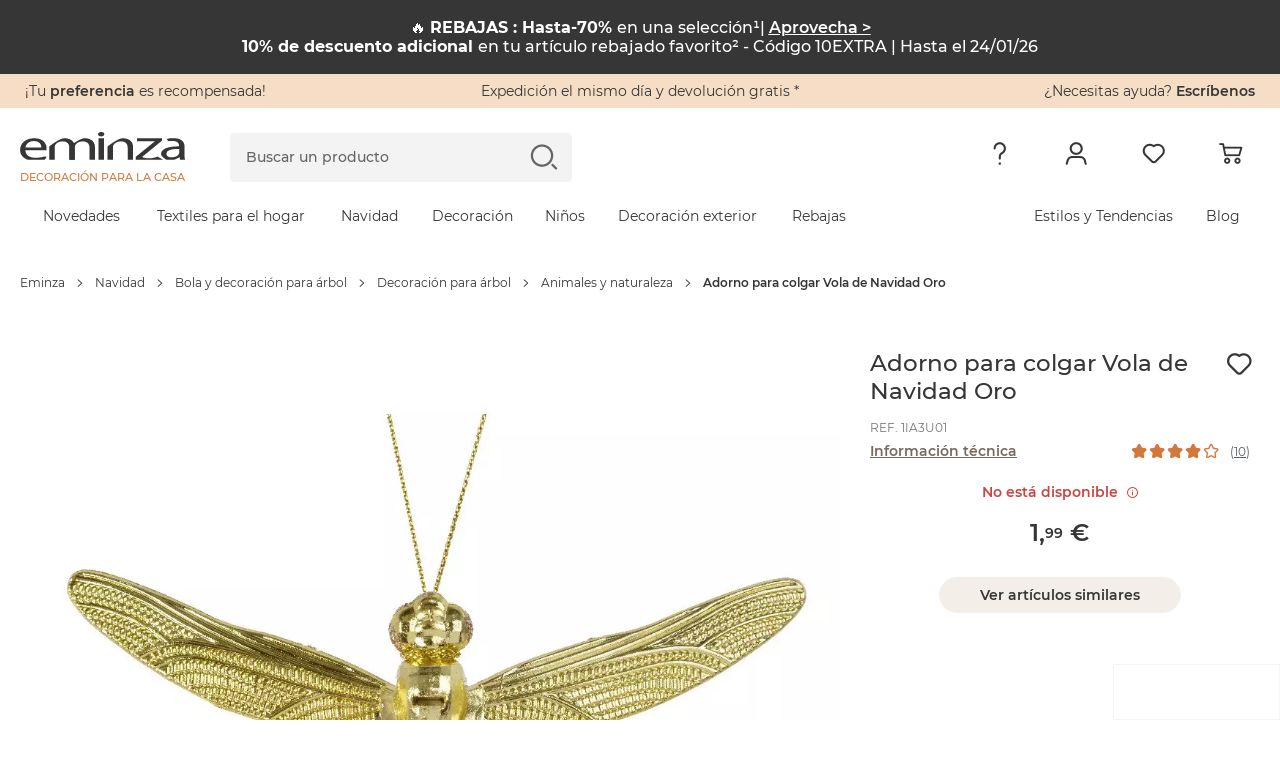

--- FILE ---
content_type: text/html; charset=UTF-8
request_url: https://www.eminza.es/decoracion-de-navidad/adorno-para-colgar-vola-de-navidad-oro-83516.html
body_size: 48883
content:
<!DOCTYPE html><html     lang="es"
data-locale="es_ES"
data-country="US"
data-currency="EUR"
data-currency_symbol="€"
data-env="prod"
class="eminza-esp"
data-legacy-env="prod"

><head><meta charset="utf-8"><meta http-equiv="X-UA-Compatible" content="IE=edge"><meta name="viewport" content="width=device-width, minimum-scale=1, initial-scale=1"><title>
		Adorno para colgar Vola de Navidad Oro - Bola y decoración para árbol - Eminza	</title><link rel="preconnect" href="https://cdn1.eminza.com" crossorigin><link rel="preconnect" href="https://cdn2.eminza.com" crossorigin><meta name="description" content="Adorno para colgar Vola de Navidad Oro: elige entre todos nuestros productos Bola y decoración para árbol"><meta name="robots" content="index, follow"><meta property="og:type" content="website"><meta property="og:title" content="Adorno para colgar Vola de Navidad Oro - Bola y decoración para árbol - Eminza"><meta property="og:description" content="Adorno para colgar Vola de Navidad Oro: elige entre todos nuestros productos Bola y decoración para árbol"><meta property="og:locale" content="es_ES"><meta property="og:site_name" content="Eminza"><meta property="og:url" content="https://www.eminza.es/decoracion-de-navidad/adorno-para-colgar-vola-de-navidad-oro-83516.html"><meta property="og:image" content="https://cdn1.eminza.com/uploads/cache/square_thumbnail_xl_standard/uploads/media/65038051a0c31/adorno-para-colgar-vola-de-navidad-oro-1.webp"><meta property="og:image:type" content="image/jpeg"><meta property="og:image:height" content="0"><meta property="og:image:width" content="0"><meta property="fb:page_id" content="339095962806133"/><link
            class="switch_lang"
            rel="alternate"
            hreflang="fr"
            href="https://www.eminza.com/noel/suspension-vola-de-noel-or-70347.html"
            data-locale="fr_FR"
        /><link
            class="switch_lang"
            rel="alternate"
            hreflang="es"
            href="https://www.eminza.es/decoracion-de-navidad/adorno-para-colgar-vola-de-navidad-oro-83516.html"
            data-locale="es_ES"
        /><link
            class="switch_lang"
            rel="alternate"
            hreflang="it"
            href="https://www.eminza.it/natale/libellula-da-appendere-10-cm-natale-oro-83516.html"
            data-locale="it_IT"
        /><link
            class="switch_lang"
            rel="alternate"
            hreflang="de"
            href="https://www.eminza.de/weihnachtsdeko/anhaenger-vola-gold-83516.html"
            data-locale="de_DE"
        /><link
            class="switch_lang"
            rel="alternate"
            hreflang="nl"
            href="https://www.eminza.nl/kerstdecoratie/kersthangdecoratie-vola-goud-83516.html"
            data-locale="nl_NL"
        /><link
            class="switch_lang"
            rel="alternate"
            hreflang="fr-ch"
            href="https://www.eminza.ch/fr/noel/suspension-vola-de-noel-or-70347.html"
            data-locale="fr_CH"
        /><link
            class="switch_lang"
            rel="alternate"
            hreflang="de-ch"
            href="https://www.eminza.ch/de/weihnachtsdeko/anhaenger-vola-gold-83516.html"
            data-locale="de_CH"
        /><link
            class="switch_lang"
            rel="alternate"
            hreflang="it-ch"
            href="https://www.eminza.ch/it/natale/libellula-da-appendere-10-cm-natale-oro-83516.html"
            data-locale="it_CH"
        /><link
            class="switch_lang"
            rel="alternate"
            hreflang="dk"
            href="https://www.eminza.dk/julepynt/ophang-libellule-h10-cm-vola-de-noel-guld-83516.html"
            data-locale="da_DK"
        /><link rel="canonical" href="https://www.eminza.es/decoracion-de-navidad/adorno-para-colgar-vola-de-navidad-oro-83516.html"><link rel="preload" as="font" type="font/woff2" href="https://cdn1.eminza.com/theme/fonts/Montserrat-SemiBold.woff2"
      crossorigin="anonymous" /><link rel="preload" as="font" type="font/woff2" href="https://cdn1.eminza.com/theme/fonts/Montserrat-Regular.woff2"
      crossorigin="anonymous" /><link rel="preload" as="font" type="font/woff2" href="https://cdn1.eminza.com/theme/fonts/Montserrat-Medium.woff2"
      crossorigin="anonymous" /><link rel="preload" as="font" type="font/woff2" href="https://cdn1.eminza.com/theme/fonts/Montserrat-Bold.woff2"
      crossorigin="anonymous" /><link rel="preload" as="font" type="font/woff2" href="https://cdn1.eminza.com/theme/fonts/Fave-Script.woff2"
      crossorigin="anonymous" /><link rel="preload" as="font" type="font/woff2" href="https://cdn1.eminza.com/theme/fonts/EminzaNew.woff2?v=71"
      crossorigin="anonymous" /><link rel="stylesheet"
	  id="js-stylePage"
	  class=""
	  media="only screen and (min-width: 992px)"
	  href="https://cdn1.eminza.com/theme/css/pages/product/product-priority-desktop.ccf5fa29.min.css"
	  data-media="only screen and (max-width: 767px)"
	  data-href="https://cdn1.eminza.com/theme/css/pages/product/product-priority-mobile.1a8fabcc.min.css"
	  data-device="desktop"
	  data-media-other="only screen and (min-width: 768px) and (max-width: 991px)"
	  data-href-other="https://cdn2.eminza.com/theme/css/pages/product/product-priority-tablet.a9532952.min.css"
	  type="text/css"/><link rel="preload"
		  media="only screen and (min-width: 768px) and (max-width: 991px)"
		  href="https://cdn2.eminza.com/theme/css/pages/product/product-priority-tablet.a9532952.min.css"
		  type="text/css"
		  as="style"
		  onload="this.onload=null;this.rel='stylesheet'"/><link rel="preload"
	  class="js-stylePageDefer "
	  href="https://cdn2.eminza.com/theme/css/pages/product/product-desktop.8ceb8c0a.min.css"
	  media="only screen and (min-width: 992px)"
	  type="text/css"
	  as="style"
	  data-media="only screen and (max-width: 767px)"
	  data-href="https://cdn1.eminza.com/theme/css/pages/product/product-mobile.80746a9c.min.css"
	  data-device="desktop"
	  data-media-other="only screen and (min-width: 768px) and (max-width: 991px)"
	  data-href-other="https://cdn2.eminza.com/theme/css/pages/product/product-tablet.912355d1.min.css"
	  onload="this.onload=null;this.rel='stylesheet'"><noscript><link rel="stylesheet" href="https://cdn2.eminza.com/theme/css/pages/product/product-desktop.8ceb8c0a.min.css"></noscript><link rel="apple-touch-icon" sizes="57x57" href="https://cdn1.eminza.com/theme/img/favicon/apple-icon-57x57.png"><link rel="apple-touch-icon" sizes="60x60" href="https://cdn2.eminza.com/theme/img/favicon/apple-icon-60x60.png"><link rel="apple-touch-icon" sizes="72x72" href="https://cdn2.eminza.com/theme/img/favicon/apple-icon-72x72.png"><link rel="apple-touch-icon" sizes="76x76" href="https://cdn2.eminza.com/theme/img/favicon/apple-icon-76x76.png"><link rel="apple-touch-icon" sizes="114x114" href="https://cdn1.eminza.com/theme/img/favicon/apple-icon-114x114.png"><link rel="apple-touch-icon" sizes="120x120" href="https://cdn1.eminza.com/theme/img/favicon/apple-icon-120x120.png"><link rel="apple-touch-icon" sizes="144x144" href="https://cdn1.eminza.com/theme/img/favicon/apple-icon-144x144.png"><link rel="apple-touch-icon" sizes="152x152" href="https://cdn2.eminza.com/theme/img/favicon/apple-icon-152x152.png"><link rel="apple-touch-icon" sizes="180x180" href="https://cdn1.eminza.com/theme/img/favicon/apple-icon-180x180.png"><link rel="icon" type="image/png" sizes="192x192"  href="https://cdn1.eminza.com/theme/img/favicon/android-icon-192x192.png"><link rel="icon" type="image/png" sizes="32x32" href="https://cdn1.eminza.com/theme/img/favicon/favicon-32x32.png"><link rel="icon" type="image/png" sizes="96x96" href="https://cdn2.eminza.com/theme/img/favicon/favicon-96x96.png"><link rel="icon" type="image/png" sizes="16x16" href="https://cdn2.eminza.com/theme/img/favicon/favicon-16x16.png"><link rel="manifest" href="/manifest.json"><meta name="msapplication-TileColor" content="#363636"><meta name="msapplication-TileImage" content="https://cdn2.eminza.com/theme/img/favicon/ms-icon-144x144.png"><meta name="theme-color" content="#FFFFFF"><script type="application/ld+json">
            {"@context":"https:\/\/schema.org\/","@type":"Product","sku":"1IA3U01","gtin14":"8719152553426","image":["https:\/\/cdn1.eminza.com\/uploads\/cache\/square_product_xl_standard\/uploads\/media\/65038051a0c31\/adorno-para-colgar-vola-de-navidad-oro-1.webp"],"name":"Adorno para colgar Vola de Navidad Oro","description":"<p>\u00a1 Original, l\u00fadico, maravilloso ! Esta adorno le dar\u00e1 un aspecto m\u00e1gico a la Navidad !<\/p>","brand":{"@type":"Brand","name":""},"offers":{"@type":"Offer","url":"https:\/\/www.eminza.es\/decoracion-de-navidad\/adorno-para-colgar-vola-de-navidad-oro-83516.html","itemCondition":"https:\/\/schema.org\/NewCondition","availability":"https:\/\/schema.org\/OutOfStock","price":1.99,"priceCurrency":"EUR"},"aggregateRating":{"@type":"AggregateRating","ratingValue":4,"reviewCount":10}}
        </script><script type="application/ld+json">
            {"@context":"https:\/\/schema.org\/","@type":"BreadcrumbList","itemListElement":[{"@type":"ListItem","position":1,"name":"Eminza","item":"https:\/\/www.eminza.es\/"},{"@type":"ListItem","position":2,"name":"Navidad","item":"https:\/\/www.eminza.es\/decoracion-de-navidad\/"},{"@type":"ListItem","position":3,"name":"Bola y decoraci\u00f3n para \u00e1rbol","item":"https:\/\/www.eminza.es\/decoracion-de-navidad\/bola-y-decoracion-para-arbol-23393.html"},{"@type":"ListItem","position":4,"name":"Decoraci\u00f3n para \u00e1rbol","item":"https:\/\/www.eminza.es\/decoracion-de-navidad\/bola-y-decoracion-para-arbol-23393\/decoracion-para-arbol-23586.html"},{"@type":"ListItem","position":5,"name":"Animales y naturaleza","item":"https:\/\/www.eminza.es\/decoracion-de-navidad\/bola-y-decoracion-para-arbol-23393\/decoracion-para-arbol-23586\/animales-y-naturaleza-39730.html"},{"@type":"ListItem","position":6,"name":"Adorno para colgar Vola de Navidad Oro"}]}
        </script></head>

<body class="l-desktop desktop l-desktop desktop-xl l-product desktop site-portail"
	 data-hjid="3406733" data-is-logged="" data-is-guest="">

	    <!-- Google Tag Manager -->
    <script>
        dataLayer = [{"hashID":"","mail":"","customer_type":"visitor","pagetype":"product","id_univers":4,"prodid":"1IA3U01","pid":"1IA3U01","pname":"Adorno para colgar Vola de Navidad Oro","pcat":"Bola y decoraci\u00f3n para \u00e1rbol","pvalue":1.99,"kameleoon":{"product_site_id":1,"product_price":1.99,"product_discount":false},"ecommerce":{"detail":{"products":[{"name":"Adorno para colgar Vola de Navidad Oro","id":"1IA3U01","price":1.99,"category":"Bola y decoraci\u00f3n para \u00e1rbol"}]},"items":[{"item_id":"1IA3U01","item_name":"Adorno para colgar Vola de Navidad Oro","discount":0,"price":1.99,"item_category":"NOEL","item_category2":"Bola y decoraci\u00f3n para \u00e1rbol","item_category3":"Decoraci\u00f3n para \u00e1rbol","item_category4":"Animales y naturaleza","item_brand":"KAEMINGK"}]}}];
        
        (function (w, d, s, l, p) {
            w[l] = w[l] || [];
            w[l].push({'gtm.start': new Date().getTime(), event: 'gtm.js'});
            var f = d.getElementsByTagName(s)[0], j = d.createElement(s), dl = l != 'dataLayer' ? '&l=' + l : '';
            j.async = true;
            j.src = 'https://www.googletagmanager.com/gtm.js?id=' + p + dl;
            f.parentNode.insertBefore(j, f);
        })(window, document, 'script', 'dataLayer', 'GTM-W7NKPG');
    </script>

    <noscript>
        <iframe
            src="https://www.googletagmanager.com/ns.html?id=GTM-W7NKPG"
            height="0"
            width="0"
            style="display:none; visibility:hidden;"
        ></iframe>
    </noscript>
    <!-- End Google Tag Manager -->

            
            
	
	<span id="polyfill_js" data-cdn="https://cdn1.eminza.com" data-version="444"></span>
<input type="hidden" id="host_url" value="https://www.eminza.es/"/>
<input type="hidden" id="data-cdn" value="https://cdn1.eminza.com">
<input type="hidden" id="universe" value="">
<input type="hidden" id="enableTrustpilot" value="1"/>
<input type="hidden" id="token_session_id" value="f86d1b4b01bda5bbfcc3e678f0f1c14c"/>
<input type="hidden" id="data-header-login" value="">
<input type="hidden" id="data-header-firstname" value="">
<input type="hidden" id="data-wishlist-products" value="[]">

<input type="hidden" id="data-algolia-analytics" value="1"/>

<script>
    window.EMINZA = window.EMINZA ? window.EMINZA : {};
    EMINZA.configEarlyBirds = {"clubFidelite":{"fr_FR":"620a5d74ede2c66683f77f51","es_ES":null,"it_IT":null,"de_DE":null,"nl_NL":null,"ch_FR":null,"ch_IT":null,"ch_DE":null,"da_DK":null},"homepage":{"fr_FR":"5fc4ca2c4a8342f36a0e31f3","es_ES":"60f53095d3d26e4b3432acf1","it_IT":"60f53639d3d26e4b3432ad1e","de_DE":"60f52fe00720900baa3ca984","nl_NL":"673b0bb79acf4bb0aec5c909","ch_FR":"673c96fd1abbfd04abee7ce3","ch_IT":"673c96fd1abbfd04abee7ce3","ch_DE":"673c96fd1abbfd04abee7ce3","da_DK":null},"homepageRefonte":{"fr_FR":"6261711c489db7ca0257a1f9","es_ES":null,"it_IT":null,"de_DE":null,"nl_NL":null,"ch_FR":null,"ch_IT":null,"ch_DE":null,"da_DK":null},"homepageUnivers":{"fr_FR":"6048a3235c47acb291017ff6","es_ES":"60f530a206062d45e175f6c5","it_IT":"60f5364945493011066ea814","de_DE":"60f52ff1eaa763528a28fb46","nl_NL":"673b082e5b95e3a5e217f2ec","ch_FR":"673c96a19acf4bb0aec5d9bb","ch_IT":"673c96a19acf4bb0aec5d9bb","ch_DE":"673c96a19acf4bb0aec5d9bb","da_DK":null},"homepagev2":{"fr_FR":"63a96e9c355034a2ffc469b5","es_ES":"63be9cd12f4853d0a8f325ea","it_IT":"63bea0d82f4853d0a8f32617","de_DE":"63be974fd336d2bb3060c286","nl_NL":null,"ch_FR":null,"ch_IT":null,"ch_DE":null,"da_DK":null},"page404":{"fr_FR":"60e49d0cfa8bf7ea9c5d5797","es_ES":"60f530ddc82a20b7044c4c8d","it_IT":"60f5369bd3d26e4b3432ad34","de_DE":"60f5302ac82a20b7044c4c89","nl_NL":null,"ch_FR":null,"ch_IT":null,"ch_DE":null,"da_DK":null},"pageCommandeVide":{"fr_FR":"60531c332b0bc1ea83b19ef6","es_ES":"60f530be0720900baa3ca98a","it_IT":"60f536690720900baa3ca9b1","de_DE":"60f5300fd3d26e4b3432acef","nl_NL":"673b0d6d1abbfd04abee6c7d","ch_FR":"673c977dc87e1965bbddb15f","ch_IT":"673c977dc87e1965bbddb15f","ch_DE":"673c977dc87e1965bbddb15f","da_DK":null},"pageListe":{"fr_FR":"5f761f2d5c6891025bd2ea7e","es_ES":"60f530ceeaa763528a28fb48","it_IT":"60f5368b06062d45e175f6d8","de_DE":"60f5301b0720900baa3ca986","nl_NL":null,"ch_FR":null,"ch_IT":null,"ch_DE":null,"da_DK":null},"pagePanier":{"fr_FR":"5f3e9c1581a46e70b9394129","es_ES":"60f5305a06062d45e175f6c3","it_IT":"60f5361706062d45e175f6d4","de_DE":"60f52fb2eaa763528a28fb42","nl_NL":"673b0cac250b619e86257d3b","ch_FR":"673c97265b95e3a5e218cc2c","ch_IT":"673c97265b95e3a5e218cc2c","ch_DE":"673c97265b95e3a5e218cc2c","da_DK":null},"pagePanierVide":{"fr_FR":"603627433db79ed8c784d213","es_ES":"60f530b10720900baa3ca988","it_IT":"60f5365beaa763528a28fb60","de_DE":"60f52fff06062d45e175f6c1","nl_NL":"673b0cfa1abbfd04abee6c71","ch_FR":"673c975909722b7d1948af1d","ch_IT":"673c975909722b7d1948af1d","ch_DE":"673c975909722b7d1948af1d","da_DK":null},"pdp1":{"fr_FR":"5efde09e17a3fc65ecc0eaa7","es_ES":"60f5305145493011066ea7dd","it_IT":"60f5360245493011066ea808","de_DE":"60f52fa2d3d26e4b3432aced","nl_NL":null,"ch_FR":null,"ch_IT":null,"ch_DE":null,"da_DK":null},"pdpSimilarite":{"fr_FR":"6336c3f865a655c9a3a7f320","es_ES":null,"it_IT":null,"de_DE":null,"nl_NL":null,"ch_FR":null,"ch_IT":null,"ch_DE":null,"da_DK":null},"popInPanier":{"fr_FR":"5f2407d103cada59dfa65930","es_ES":"60f53087c82a20b7044c4c8b","it_IT":"60f53627c82a20b7044c4cb8","de_DE":"60f52fcbeaa763528a28fb44","nl_NL":"673ca07dc87e1965bbddb1db","ch_FR":"673c96305b95e3a5e218cc29","ch_IT":"673c96305b95e3a5e218cc29","ch_DE":"673c96305b95e3a5e218cc29","da_DK":null},"wishlist":{"fr_FR":"60e49e3883d71444b7bbb564","es_ES":"60f530ec0720900baa3ca98c","it_IT":"60f536a9eaa763528a28fb81","de_DE":"60f5303845493011066ea7db","nl_NL":"673b09899acf4bb0aec58739","ch_FR":"673c96db1abbfd04abee7ce1","ch_IT":"673c96db1abbfd04abee7ce1","ch_DE":"673c96db1abbfd04abee7ce1","da_DK":null},"page_produit_similarite":{"fr_FR":"650c3c571d515542ec596e62","es_ES":"650c512f1d515542ec597e68","it_IT":"650c534a2d1dd77bd7e23350","de_DE":"650c4e471d515542ec597c25","nl_NL":"673b069a250b619e86257cca","ch_FR":"673c95e3c87e1965bbddb15d","ch_IT":"673c95e3c87e1965bbddb15d","ch_DE":"673c95e3c87e1965bbddb15d","da_DK":null},"page_produit_complementarite":{"fr_FR":"650c3cd8af288f04abf55d49","es_ES":"650c521d3d6cd6deff0b9f33","it_IT":"650c5f413d6cd6deff0ba228","de_DE":"650c4f2a1d515542ec597cb9","nl_NL":"673b03e61abbfd04abeda6e8","ch_FR":"673c95b35b95e3a5e218cc26","ch_IT":"673c95b35b95e3a5e218cc26","ch_DE":"673c95b35b95e3a5e218cc26","da_DK":null},"slider_landing_noel_1":{"fr_FR":"650c4b2f066715450bbb8540","es_ES":"650c4df4066715450bbb868b","it_IT":"650c4632e62bac7396c82c7c","de_DE":"650c54193d6cd6deff0b9f35","nl_NL":null,"ch_FR":null,"ch_IT":null,"ch_DE":null,"da_DK":null},"slider_landing_noel_2":{"fr_FR":"650c4d512d1dd77bd7e2313a","es_ES":"650c4e223d6cd6deff0b9cd8","it_IT":"650c4a851d515542ec597bac","de_DE":"650c5436066715450bbb89d8","nl_NL":null,"ch_FR":null,"ch_IT":null,"ch_DE":null,"da_DK":null},"slider_landing_noel_3":{"fr_FR":"650c4db73d6cd6deff0b9ae2","es_ES":"650c4e493d6cd6deff0b9cda","it_IT":"650c4add2d1dd77bd7e23134","de_DE":"650c54531d310ebadc4599e8","nl_NL":null,"ch_FR":null,"ch_IT":null,"ch_DE":null,"da_DK":null},"slider_landing_noel_4":{"fr_FR":"650c4dcd1d310ebadc4597d3","es_ES":"650c4e5c1d515542ec597c27","it_IT":"650c4af81d310ebadc4596ea","de_DE":"650c546e2d1dd77bd7e23352","nl_NL":null,"ch_FR":null,"ch_IT":null,"ch_DE":null,"da_DK":null},"carte_cadeau":{"fr_FR":"68edfe79ade12a17cb8d8f00","es_ES":"68ef69b179be6eb9c0e4f01a","it_IT":"68ef69ee31850b669b14e8a9","de_DE":"68ef6966e79bded1612d2051","nl_NL":"68ef6a244994dc21f04c3cab","ch_FR":"68ef68e14994dc21f04c3ca9","ch_IT":"68ef68e14994dc21f04c3ca9","ch_DE":"68ef68e14994dc21f04c3ca9","da_DK":null}};
</script>

<script async>
    if (typeof window.siteLangues === 'undefined') {
        window.siteLangues = [];
                window.siteLangues.push({"id_site_langue":1,"id_site":1,"codeiso_langue":"FRA","intitule_langue":"FRANCE","url_site_langue":"www.eminza.com","intitule_trad_langue":"France","codeiso2_langue":"FR"});
                window.siteLangues.push({"id_site_langue":2,"id_site":1,"codeiso_langue":"ESP","intitule_langue":"ESPAGNE","url_site_langue":"www.eminza.es","intitule_trad_langue":"Espa\u00f1a","codeiso2_langue":"ES"});
                window.siteLangues.push({"id_site_langue":4,"id_site":1,"codeiso_langue":"ITA","intitule_langue":"ITALIE","url_site_langue":"www.eminza.it","intitule_trad_langue":"Italia","codeiso2_langue":"IT"});
                window.siteLangues.push({"id_site_langue":5,"id_site":1,"codeiso_langue":"DEU","intitule_langue":"ALLEMAGNE","url_site_langue":"www.eminza.de","intitule_trad_langue":"Deutschland","codeiso2_langue":"DE"});
                window.siteLangues.push({"id_site_langue":6,"id_site":1,"codeiso_langue":"NLD","intitule_langue":"PAYS BAS","url_site_langue":"www.eminza.nl","intitule_trad_langue":"Nederland","codeiso2_langue":"NL"});
                window.siteLangues.push({"id_site_langue":7,"id_site":1,"codeiso_langue":"CHE","intitule_langue":"SUISSE","url_site_langue":"www.eminza.ch","intitule_trad_langue":"Suisse","codeiso2_langue":"CH"});
                window.siteLangues.push({"id_site_langue":8,"id_site":1,"codeiso_langue":"DNK","intitule_langue":"DANEMARK","url_site_langue":"www.eminza.dk","intitule_trad_langue":"Danmark","codeiso2_langue":"DK"});
            }
</script>

	<div class="l-page">
			
<header
    class="l-header"
    role="banner"
    data-css-file-popin-redirect-lang="https://cdn1.eminza.com/theme/css/old-styles-popin-redirect-lang.ae39e489.min.css"
    data-css-file-search-primary="https://cdn1.eminza.com/theme/css/old-styles-search-primary.064af171.min.css"
    data-css-file-search="https://cdn2.eminza.com/theme/css/old-styles-search.cacc045f.min.css"
>
    <div class="c-bannerTop">
    <div class="c-bannerTop__container l-container-fluid l-container-eminza track-gtm no-prevent" data-track="promotion"
         data-id_track="page_home_bandeau">
        <div class="l-row  justify-content-between">
            <div class="c-bannerTop__text--left l-col">
                <span class="js-linkObfuscate" data-href="uggcf://jjj.rzvamn.rf/rypyhorzvamn">¡Tu<span class="u-colorPrimaryDark"> preferencia</span> es recompensada!</span>
            </div>

            <div class="c-bannerTop__text--center l-col-12 l-col-xl-4">
                <span class="js-linkObfuscate" data-href="uggcf://jjj.rzvamn.rf/cntrf/nvqr.ugzy"><span class="u-colorPrimaryOrange">Expedición</span> el mismo día y <span class="u-colorPrimaryOrange">devolución gratis</span> *</span>
            </div>

            <div class="c-bannerTop__text--right l-col"
                 data-name-link="Phone">
				¿Necesitas ayuda?
				<span class="u-colorPrimaryDark js-linkObfuscate" data-href="uggcf://jjj.rzvamn.rf/pbagnpgnabf">
					Escríbenos
				</span>
            </div>
        </div>
    </div>
</div>

    <div class="l-header__container">
        <div class="l-container-fluid l-header__firstLine l-container-eminza">
            <div class="l-row">
                <div class="l-col-6 l-col-md-4 l-col-xl-2 l-order-md-1">
                    <div class="c-menuMobile js-menuOpen l-hidden-xl l-hidden-xxl">
                        <svg width="23" height="17" viewBox="0 0 23 17" fill="none"
                             xmlns="http://www.w3.org/2000/svg">
                            <path
                                d="M0 1.5C0 0.671573 0.671573 0 1.5 0H21.5C22.3284 0 23 0.671573 23 1.5C23 2.32843 22.3284 3 21.5 3H1.5C0.671573 3 0 2.32843 0 1.5Z"
                                fill="#363636"></path>
                            <path
                                d="M0 8.5C0 7.67157 0.671573 7 1.5 7H21.5C22.3284 7 23 7.67157 23 8.5C23 9.32843 22.3284 10 21.5 10H1.5C0.671573 10 0 9.32843 0 8.5Z"
                                fill="#363636"></path>
                            <path
                                d="M0 15.5C0 14.6716 0.671573 14 1.5 14H21.5C22.3284 14 23 14.6716 23 15.5C23 16.3284 22.3284 17 21.5 17H1.5C0.671573 17 0 16.3284 0 15.5Z"
                                fill="#363636"></path>
                        </svg>
                    </div>

                        <a
        href="https://www.eminza.es/"
        class="c-logo"
        title="Eminza.es"
        data-name-link='Logo' xmlns='http://www.w3.org/1999/html'
    >
        <span class="c-logo__img">
    <svg width="100%" height="100%" viewBox="0 0 187 31" fill="none" xmlns="http://www.w3.org/2000/svg">
        <path d="M6.04207 20.2445C6.1822 26.1377 11.4565 28.5394 17.6534 28.5394C21.4836 28.5394 24.691 27.7998 26.3959 27.4729C26.6606 27.4184 26.8941 27.3794 27.0848 27.3522C32.6394 26.1728 28.0774 30.6024 27.6648 30.7231C15.6643 30.7542 18.8795 30.7231 8.70453 30.7231C3.20445 28.8391 0.0593262 24.9311 0.0593262 19.8747C0.0593262 12.5997 6.1822 6.90498 16.1041 6.90498C27.2211 6.90498 30.1093 13.783 30.1093 18.1932C30.1093 19.0846 30.0392 19.7541 29.8991 20.2445H6.04207ZM24.1266 17.1033C24.1966 14.3785 22.5073 10.0229 15.6137 10.0229C9.28062 10.0229 6.60648 14.0827 6.11603 17.1033H24.1266Z"
              fill="#363636" />
        <path d="M186.506 25.1061C186.506 27.1341 186.646 29.1153 187 30.7113H181.441L180.877 27.7646H180.667C179.472 28.9635 174.851 30.7151 174.851 30.7151H165.887C165.887 30.7151 159.838 27.1029 159.838 24.5261C159.838 18.8781 167.156 15.7875 180.316 15.8342V15.3515C180.316 13.4208 179.538 9.89425 172.574 9.94096C169.336 9.94096 168.553 10.2212 168.553 10.2212L166.121 7.97136C166.121 7.97136 168.184 6.87758 171.348 6.90093C172.17 6.90482 174.925 6.90482 175.972 6.90482C184.38 7.62493 186.506 12.0779 186.506 16.3674V25.1061ZM180.457 18.7808C173.699 18.6835 166.031 19.5048 166.031 24.0434C166.031 26.846 168.705 28.0994 171.804 28.0994C176.307 28.0994 179.192 26.1687 180.176 24.1874C180.387 23.7515 180.461 23.2688 180.461 22.8368V18.7808H180.457Z"
              fill="#363636" />
        <path d="M99.2168 15.9978C99.2168 15.9978 110.995 6.90109 116.172 6.90498C121.353 6.90888 128.208 8.82787 128.208 16.8152V30.7153H122.011V17.294C122.011 13.5417 119.971 10.3693 114.129 10.3693C110.12 10.3693 106.955 12.3428 105.826 14.6977C105.542 15.2271 105.406 15.9978 105.406 16.6712V30.7153H99.2129V15.9978H99.2168Z"
              fill="#363636" />
        <path d="M88.9863 30.7V6.88576H95.1793V30.6961H88.9863V30.7Z" fill="#363636" />
        <path d="M91.919 4.9162C89.8521 4.9162 88.4741 3.78349 88.4741 2.43669C88.4741 1.086 89.9143 -6.67572e-06 92.0435 -6.67572e-06C94.1766 -6.67572e-06 95.5507 1.086 95.5507 2.43669C95.5507 3.78349 94.1766 4.9162 91.9813 4.9162H91.919Z"
              fill="#363636" />
        <path d="M33.0764 15.9978C33.0764 15.9978 44.8551 6.90498 50.036 6.90498C55.213 6.90887 62.0676 8.82787 62.0676 16.8152V30.7192H55.8747V17.294C55.8747 13.5417 53.835 10.3654 47.9924 10.3654C43.9832 10.3654 40.8147 12.3389 39.6897 14.6938C39.4056 15.2232 39.2694 15.9939 39.2694 16.6673V30.7153H33.0764V15.9978Z"
              fill="#363636" />
        <path d="M55.9541 16.0016C55.9541 16.0016 67.7327 6.90487 72.9097 6.90876C78.0906 6.91266 84.9414 8.83165 84.9414 16.819V30.723H78.7485V17.2978C78.7485 13.5454 76.7088 10.3692 70.8701 10.3692C66.8569 10.3692 63.6923 12.3427 62.5674 14.6976C62.2833 15.227 62.1431 15.9977 62.1431 16.6711V30.7191H55.9502V16.0016H55.9541Z"
              fill="#363636" />
        <path d="M162.124 30.7084H131.233V27.4815C131.233 27.4815 153.448 9.73956 153.385 10.0354C153.385 10.0393 167.219 10.1911 146.725 10.1911H132.487V6.90194H161.053V9.50212L142.167 24.6244C141.793 24.9397 140.832 25.6754 139.275 26.8315C138.901 27.0728 138.563 27.6255 138.52 27.4387C138.808 28.7115 145.425 29.5056 148.792 29.0268C152.159 28.5519 155.989 27.283 155.989 27.283L162.124 30.7084Z"
              fill="#363636" />
    </svg>
</span>

    <span class="c-logo__text">
        Decoración para la casa
    </span>
    </a>

                    <button type="button" class="c-menuSticky l-hidden l-hidden-sm l-hidden-md l-hidden-lg">
                        <span>
                            Menu
                        </span>
                        <i class="icon icon-dropDown" role="img"
                           aria-label="Ícono : Menú"></i>
                    </button>
                </div>

                <div class="l-col-6 l-col-md-3 l-col-xl-5 l-order-md-3 l-header_topRight">
                    
                    <ul class="c-menuTertiary">
                        <li class="c-menuTertiary__item l-hidden l-hidden-sm l-hidden-md l-hidden-lg">
                            <a
                                title="Ayuda"
                                href="https://www.eminza.es/pages/aide.html"
                                data-name-link="Besoin d'Aide"
                            >
                                <i
                                    class="icon icon-question"
                                    role="img"
                                    aria-label="Ícono : Ayuda"
                                ></i>
                            </a>

                            <nav class="c-menuHelp l-hidden l-hidden-sm l-hidden-md l-hidden-lg" role="navigation"
     aria-label="Menú Necesito ayuda">
    <p class="u-h5">¿Necesitas ayuda?</p>

    <ul class="c-menuHelp__container">
                    <li class="c-menuHelp__item ">
                <span
                    class="c-menuHelp__item--title js-linkObfuscate "
                    data-href="/zba-pbzcgr.cuc"
                    data-text="Seguir mi pedido"
                >
                    <i
                        class="icon icon-box"
                        role="img"
                        aria-label="Ícono : Seguir mi pedido"
                    ></i>
                    <span>
                        Seguir mi pedido
                    </span>
                </span>
            </li>
                    <li class="c-menuHelp__item ">
                <span
                    class="c-menuHelp__item--title js-linkObfuscate "
                    data-href="uggcf://jjj.rzvamn.rf/nppbhag/ergheaf"
                    data-text="Hacer una devolución"
                >
                    <i
                        class="icon icon-orderReturn"
                        role="img"
                        aria-label="Ícono : Hacer una devolución"
                    ></i>
                    <span>
                        Hacer una devolución
                    </span>
                </span>
            </li>
                    <li class="c-menuHelp__item ">
                <span
                    class="c-menuHelp__item--title js-linkObfuscate "
                    data-href="uggcf://jjj.rzvamn.rf/pbagravqb/vasbeznpvbarf-ragertn"
                    data-text="Información sobre la entrega"
                >
                    <i
                        class="icon icon-delivery"
                        role="img"
                        aria-label="Ícono : Información sobre la entrega"
                    ></i>
                    <span>
                        Información sobre la entrega
                    </span>
                </span>
            </li>
                    <li class="c-menuHelp__item ">
                <span
                    class="c-menuHelp__item--title js-linkObfuscate "
                    data-href="/pbagnpgnabf.ugzy"
                    data-text="Contáctanos"
                >
                    <i
                        class="icon icon-customer"
                        role="img"
                        aria-label="Ícono : Contáctanos"
                    ></i>
                    <span>
                        Contáctanos
                    </span>
                </span>
            </li>
                    <li class="c-menuHelp__item c-menuHelp__item--btn">
                <span
                    class="c-menuHelp__item--title js-linkObfuscate c-btn c-btn--outline c-btn--sm"
                    data-href="uggcf://jjj.rzvamn.rf/cntrf/nvqr.ugzy"
                    data-text="Aydua"
                >
                    <i
                        class="icon "
                        role="img"
                        aria-label="Ícono : Aydua"
                    ></i>
                    <span>
                        Aydua
                    </span>
                </span>
            </li>
            </ul>

    </nav>
                        </li>
                        <li class="c-menuTertiary__item">
                            <a
                                class="c-menuTertiary__item__linkMobile"
                                title="Mi cuenta"
                                href="/account/dashboard"
                                data-name-link="Mon compte"
                            >
                                <i
                                    class="icon icon-profile"
                                    role="img"
                                    aria-label="Ícono : Mi cuenta"
                                ></i>
                            </a>

                            <nav class="c-menuAccount l-hidden l-hidden-sm l-hidden-md l-hidden-lg"
     role="navigation" aria-label="Menú de mi cuenta">

    <p class="c-menuAccount__titleName u-h5">Hola <span class='c-menuAccount__name'></span></p>

    <ul class="c-menuAccount__container">
                                <li class="c-menuAccount__item is-offline  c-menuAccount__item--btn js-openModalConnection">
				<span
                    class="c-menuAccount__item--title js-openModalConnection is-offline c-btn c-btn--primary c-btn--sm"
                    data-href="/zba-pbzcgr-ybtva.cuc"
                    data-text="Conectarme"
                >
										<span>
                        Conectarme
                    </span>
				</span>
            </li>
                                <li class="c-menuAccount__item  is-connected ">
				<span
                    class="c-menuAccount__item--title js-linkObfuscate is-connected"
                    data-href="/nppbhag/qnfuobneq"
                    data-text="Mi cuenta"
                >
					                        <i
                            class="icon icon-profile"
                            role="img"
                            aria-label="Ícono : Mi cuenta"
                        ></i>
                    					<span>
                        Mi cuenta
                    </span>
				</span>
            </li>
                                <li class="c-menuAccount__item is-offline is-connected ">
				<span
                    class="c-menuAccount__item--title js-linkObfuscate is-offline is-connected"
                    data-href="/zba-pbzcgr.cuc"
                    data-text="Seguir mi pedido"
                >
					                        <i
                            class="icon icon-box"
                            role="img"
                            aria-label="Ícono : Seguir mi pedido"
                        ></i>
                    					<span>
                        Seguir mi pedido
                    </span>
				</span>
            </li>
                                <li class="c-menuAccount__item is-offline is-connected ">
				<span
                    class="c-menuAccount__item--title js-linkObfuscate is-offline is-connected"
                    data-href="uggcf://jjj.rzvamn.rf/nppbhag/ergheaf"
                    data-text="Hacer una devolución"
                >
					                        <i
                            class="icon icon-orderReturn"
                            role="img"
                            aria-label="Ícono : Hacer una devolución"
                        ></i>
                    					<span>
                        Hacer una devolución
                    </span>
				</span>
            </li>
                                <li class="c-menuAccount__item is-offline is-connected ">
				<span
                    class="c-menuAccount__item--title js-linkObfuscate is-offline is-connected"
                    data-href="uggcf://jjj.rzvamn.rf/pbagravqb/vasbeznpvbarf-ragertn"
                    data-text="Información sobre la entrega"
                >
					                        <i
                            class="icon icon-delivery"
                            role="img"
                            aria-label="Ícono : Información sobre la entrega"
                        ></i>
                    					<span>
                        Información sobre la entrega
                    </span>
				</span>
            </li>
                <li class="c-menuAccount__item  is-connected c-menuAccount__item--btn ">
            
    
            <span data-href="uggcf://jjj.rzvamn.rf/ybtbhg"
           class="c-btn js-linkObfuscate c-menuAccount__item--title is-connected c-btn--outline c-btn--sm"
           target="_self"
                           style=""
                >
                            <i class="icon icon-disconnect" role="img"
                   aria-label="Ícono : Desconectarme"></i>
                        <span style="">Desconectarme</span>
                    </span>
    
        </li>
    </ul>

    <div class="c-menuAccount__creat">
        <span class="c-menuAccount__creat--or">
            o
        </span>
        
    
            <span data-href="uggcf://jjj.rzvamn.rf/nppbhag/qnfuobneq"
           class="c-btn js-linkObfuscate c-menuAccount__creat--link c-btn--outline"
           target="_self"
                           style=""
                >
                        <span style="">Crear mi cuenta</span>
                    </span>
    
    </div>
</nav>
                        </li>
                        <li class="c-menuTertiary__item c-menuTertiary__item--wishlist">
                            <a
                                title="Mis deseos"
                                class="c-menuTertiary__item__linkMobile"
                                href="https://www.eminza.es/account/wishlist"
                                data-name-link="Wishlist"
                            >
                                <i
                                    class="icon icon-like"
                                    role="img"
                                    aria-label="Ícono : Mis deseos"
                                ></i>
                            </a>

                            <div class="c-menuWishlist l-hidden l-hidden-sm l-hidden-md l-hidden-lg">
    <div class="c-menuWishlist__img">
				<picture><source type="image/png" data-srcset="https://cdn2.eminza.com/theme/img/menu/wishlist.png 1x"><img src="data:image/svg+xml;charset=utf-8,%3Csvg xmlns%3D'http%3A%2F%2Fwww.w3.org%2F2000%2Fsvg' viewBox%3D'0 0 600 600'%2F%3E" alt="Mis deseos" class=" lazy lazyload" width="250" height="147" data-sizes="auto" data-src="" /></picture>
    </div>

    <div class="c-menuWishlist__container">
		<p class="u-h5">Mis deseos</p>
		<p>Guarda tus artículos favoritos y manéjalos en la lista</p>
		
    
            <span data-href="uggcf://jjj.rzvamn.rf/nppbhag/jvfuyvfg"
           class="c-btn js-linkObfuscate c-btn--outline"
           target="_self"
                           style=""
                >
                        <span style="">Manejar mis deseos</span>
                    </span>
    
    </div>
</div>
                        </li>
                        <li class="c-menuTertiary__item c-menuTertiary__item--cart">
                            <a title="Mi cesta"
                               class="c-menuTertiary__item__linkMobile"
                               href="https://www.eminza.es/cart"
                               data-name-link="Panier">
                                <i class="icon icon-cart" role="img"
                                   aria-label="Ícono : Mi cesta"></i>
                            </a>
                            <span class="c-menuTertiary__badge c-menuTertiary__badge--cart"></span>
                            <span class="c-menuTertiary__dot c-menuTertiary__dot--cart"></span>
                            <div class="c-cartHeader l-hidden l-hidden-sm l-hidden-md l-hidden-lg">
        <div class="c-cartHeader__list">
	<p class="u-h5">Mi cesta (<span class="c-cartHeader__numberProducts"></span>)</p>

	<ul class="c-cartHeader__listProducts"></ul>

	<template class="list-product">
    <li class="c-cartHeader__product" data-devise="EUR" data-product="">
        <div class="c-cartHeader__product--img"><a href=""><img src="" alt="" width="50"></a></div>
        <div class="c-cartHeader__product--content">
            <div class="c-cartHeader__product--title"><a href=""></a></div>
            <div class="c-cartHeader__product--details">
                <div class="c-cartHeader__product--quantity">x<span></span></div>
                <div class="c-cartHeader__product--reduced"></div>
                <div class="c-cartHeader__product--price"></div>
            </div>
        </div>
        <div class="c-cartHeader__product--close">
            <button class="js-deleteProduct" title="Eliminar"><i
                        class="icon icon-closeMenu"></i></button>
        </div>
    </li>
</template>

	<div class="c-cartHeader__total">
		<div>Total <span>(no incluye la entrega)</span></div>
		<div>
			<span class="c-cartHeader__total--price"></span>
		</div>
	</div>

	<div class="c-cartHeader__btn">
		
    
            <span data-href="uggcf://jjj.rzvamn.rf/pneg"
           class="c-btn js-linkObfuscate c-btn--primary"
           target="_self"
                           style=""
                >
                        <span style="">Ver mi cesta</span>
                    </span>
    
	</div>
</div>

        <div class="c-cartHeader__empty">
    <p class="u-h5">¡Vaya! Una cestita vacía...</p>

    <div class="c-cartHeader__emptyIcon">
        <i class="icon icon-cart" role="img"
           aria-label="Ícono : ¡Vaya! Una cestita vacía..."></i>
    </div>

    <ul class="c-cartHeader__emptyLinks">
        <li class="c-cartHeader__emptyLink">
            <a href="#mi-tendencia">
                <i class="icon icon-delivery" role="img"
                   aria-label="Ícono : Encuentre la inspiración gracias a las tendencias y estilos "></i>
                <span>Encuentre la inspiración gracias a las tendencias y estilos </span>
            </a>
        </li>
    </ul>
</div>
</div>
                        </li>
                    </ul>
                </div>

                <div class="l-col-md-5 l-col-xl-5 l-order-md-2">
                    <div
    id="js-start-search"
    class="c-inputSearch c-form__group"
    role="search"
    data-name-link="Search"
>
            <!--suppress HtmlFormInputWithoutLabel -->
        <input
            type="text"
            class="js-searchAll"
            name="mot"
            placeholder="Buscar un producto" readonly
        >
        <button type="button" class="c-inputSearch__btn" title="Buscar">
            <span class="input-group-addon">
                <i
                    class="icon icon-search" role="img"
                    aria-label="Ícono : Buscar"
                ></i>
            </span>
            <span
                class="icon icon-change" role="img"
                aria-label="Ícono : Cargando..."
            ></span>
        </button>

        <span class="dot-flashing">
            <span></span><span></span><span></span><span></span>
        </span
    </div>
                </div>
            </div>
        </div>

        <div class="l-container-fluid l-header__secondLine l-container-eminza">
            <div class="l-row">
                <div class="l-col-9">
                    <nav class="c-menuPrimary c-tabs__wrapper" role="navigation" aria-label="Menú primario">
    <div class="c-menuPrimary__mobile l-container-xxl l-hidden-xl l-hidden-xxl">
        <div class="l-row">
            <div class="l-col-10">
                    <a
        href="https://www.eminza.es/"
        class="c-logo"
        title="Eminza.es"
        data-name-link='Logo' xmlns='http://www.w3.org/1999/html'
    >
        <span class="c-logo__img">
    <svg width="100%" height="100%" viewBox="0 0 187 31" fill="none" xmlns="http://www.w3.org/2000/svg">
        <path d="M6.04207 20.2445C6.1822 26.1377 11.4565 28.5394 17.6534 28.5394C21.4836 28.5394 24.691 27.7998 26.3959 27.4729C26.6606 27.4184 26.8941 27.3794 27.0848 27.3522C32.6394 26.1728 28.0774 30.6024 27.6648 30.7231C15.6643 30.7542 18.8795 30.7231 8.70453 30.7231C3.20445 28.8391 0.0593262 24.9311 0.0593262 19.8747C0.0593262 12.5997 6.1822 6.90498 16.1041 6.90498C27.2211 6.90498 30.1093 13.783 30.1093 18.1932C30.1093 19.0846 30.0392 19.7541 29.8991 20.2445H6.04207ZM24.1266 17.1033C24.1966 14.3785 22.5073 10.0229 15.6137 10.0229C9.28062 10.0229 6.60648 14.0827 6.11603 17.1033H24.1266Z"
              fill="#363636" />
        <path d="M186.506 25.1061C186.506 27.1341 186.646 29.1153 187 30.7113H181.441L180.877 27.7646H180.667C179.472 28.9635 174.851 30.7151 174.851 30.7151H165.887C165.887 30.7151 159.838 27.1029 159.838 24.5261C159.838 18.8781 167.156 15.7875 180.316 15.8342V15.3515C180.316 13.4208 179.538 9.89425 172.574 9.94096C169.336 9.94096 168.553 10.2212 168.553 10.2212L166.121 7.97136C166.121 7.97136 168.184 6.87758 171.348 6.90093C172.17 6.90482 174.925 6.90482 175.972 6.90482C184.38 7.62493 186.506 12.0779 186.506 16.3674V25.1061ZM180.457 18.7808C173.699 18.6835 166.031 19.5048 166.031 24.0434C166.031 26.846 168.705 28.0994 171.804 28.0994C176.307 28.0994 179.192 26.1687 180.176 24.1874C180.387 23.7515 180.461 23.2688 180.461 22.8368V18.7808H180.457Z"
              fill="#363636" />
        <path d="M99.2168 15.9978C99.2168 15.9978 110.995 6.90109 116.172 6.90498C121.353 6.90888 128.208 8.82787 128.208 16.8152V30.7153H122.011V17.294C122.011 13.5417 119.971 10.3693 114.129 10.3693C110.12 10.3693 106.955 12.3428 105.826 14.6977C105.542 15.2271 105.406 15.9978 105.406 16.6712V30.7153H99.2129V15.9978H99.2168Z"
              fill="#363636" />
        <path d="M88.9863 30.7V6.88576H95.1793V30.6961H88.9863V30.7Z" fill="#363636" />
        <path d="M91.919 4.9162C89.8521 4.9162 88.4741 3.78349 88.4741 2.43669C88.4741 1.086 89.9143 -6.67572e-06 92.0435 -6.67572e-06C94.1766 -6.67572e-06 95.5507 1.086 95.5507 2.43669C95.5507 3.78349 94.1766 4.9162 91.9813 4.9162H91.919Z"
              fill="#363636" />
        <path d="M33.0764 15.9978C33.0764 15.9978 44.8551 6.90498 50.036 6.90498C55.213 6.90887 62.0676 8.82787 62.0676 16.8152V30.7192H55.8747V17.294C55.8747 13.5417 53.835 10.3654 47.9924 10.3654C43.9832 10.3654 40.8147 12.3389 39.6897 14.6938C39.4056 15.2232 39.2694 15.9939 39.2694 16.6673V30.7153H33.0764V15.9978Z"
              fill="#363636" />
        <path d="M55.9541 16.0016C55.9541 16.0016 67.7327 6.90487 72.9097 6.90876C78.0906 6.91266 84.9414 8.83165 84.9414 16.819V30.723H78.7485V17.2978C78.7485 13.5454 76.7088 10.3692 70.8701 10.3692C66.8569 10.3692 63.6923 12.3427 62.5674 14.6976C62.2833 15.227 62.1431 15.9977 62.1431 16.6711V30.7191H55.9502V16.0016H55.9541Z"
              fill="#363636" />
        <path d="M162.124 30.7084H131.233V27.4815C131.233 27.4815 153.448 9.73956 153.385 10.0354C153.385 10.0393 167.219 10.1911 146.725 10.1911H132.487V6.90194H161.053V9.50212L142.167 24.6244C141.793 24.9397 140.832 25.6754 139.275 26.8315C138.901 27.0728 138.563 27.6255 138.52 27.4387C138.808 28.7115 145.425 29.5056 148.792 29.0268C152.159 28.5519 155.989 27.283 155.989 27.283L162.124 30.7084Z"
              fill="#363636" />
    </svg>
</span>

    <span class="c-logo__text">
        Decoración para la casa
    </span>
    </a>
            </div>

            <div class="l-col-2 c-menuPrimary__mobile--close js-menuClose">
                <i class="icon icon-close" role="img"
                   aria-label="Ícono : Cerrar"></i>
            </div>
        </div>
    </div>

        <nav aria-labelledby="tabs-heading" class="l-hidden-xl l-hidden-xxl">
        <ul class="c-menuPrimary__mobileTabs c-tabs" role="tablist">
            <li role="presentation" class="c-menuPrimary__mobileTab">
                <button
                    role="tab"
                    id="c-tabMenuPrimary"
                    aria-selected="true"
                    aria-controls="c-panelMenuPrimary"
                    tabindex="0"
                >
                    Tienda
                </button>
            </li>

                            <li role="presentation" class="c-menuPrimary__mobileTab">
                    <button
                        role="tab"
                        id="c-tabMenuTrends"
                        aria-selected="false"
                        aria-controls="c-panelMenuTrends"
                        tabindex="0"
                    >
                        Tendencias
                    </button>
                </li>
            
                            <li role="presentation" class="c-menuPrimary__mobileTab">
                    <button
                        role="tab"
                        id="c-tabMenuBlog"
                        aria-selected="false"
                        aria-controls="c-panelMenuBlog"
                        tabindex="0"
                    >
                        Blog
                    </button>
                </li>
                    </ul>
    </nav>

    <section role="tabpanel"
             id="c-panelMenuPrimary"
             class="c-menuPrimary__tab"
             tabindex="0"
             aria-labelledby="c-tabMenuPrimary">
        <ul class="c-menuPrimary__container l-container-xxl">
                            <li class="c-menuPrimary__item js-menuItem c-menuPrimary__item--submenu c-menuPrimary__specific" data-universe="20">
                                            <a
                                class="c-menuPrimary__item--title js-menuTitle c-menuPrimary__itemTitle--submenu icon icon-arrowNext c-menuPrimary__specific is-active"
                                href="#" 
                                data-link-univers="Novedades"
                        >
                                                            <span class="c-menuPrimary__icon l-hidden-xl l-hidden-xxl">
                                <i class='icon icon-univerNew' role="img" aria-label="Novedades"></i>
                            </span>
                            
                            <span class="c-menuPrimary__item--label" data-text="Novedades">
                            Novedades
                        </span>
                        </a>
                    
                                            <div class="c-menuPrimarySubMenu js-menuSubMenu" data-link-univers="Novedades">
    <span class="c-menuPrimarySubMenu__background"></span>
    <div class="l-container-xxl">
                                                                                                                            <div class="l-row">
            <div
                class="l-col c-menuPrimarySubMenu_col-5 c-menuPrimarySubMenu__items c-menuPrimarySubMenu js-menuSubMenu"
            >
                <div class="c-menuPrimarySubMenuHeader l-hidden-xl l-hidden-xxl">
    <div class="c-menuPrimarySubMenuHeader__img">
                                        
                    
                    
        
                            
        
        <noscript>
            <img src="/uploads/media/633c2a5a1d401/m-new-393x197-nouveautes.jpg" alt="m-new-393x197-nouveautes.jpg" class="img-responsive"/>
        </noscript>
        <picture>
                                                <!--suppress RequiredAttributes -->
                    <source type="image/webp" media="(min-width: 992px) and (max-width: 1199px)" data-srcset="https://cdn2.eminza.com/uploads/cache/navigation_image_header_lg_standard/uploads/media/633c2a5a1d401/m-new-393x197-nouveautes.webp 1x,https://cdn1.eminza.com/uploads/cache/navigation_image_header_lg_retina/uploads/media/633c2a5a1d401/m-new-393x197-nouveautes.webp 2x"/>
                                                                <!--suppress RequiredAttributes -->
                    <source type="image/webp" media="(min-width: 576px) and (max-width: 767px)" data-srcset="https://cdn2.eminza.com/uploads/cache/navigation_image_header_sm_standard/uploads/media/633c2a5a1d401/m-new-393x197-nouveautes.webp 1x,https://cdn1.eminza.com/uploads/cache/navigation_image_header_sm_retina/uploads/media/633c2a5a1d401/m-new-393x197-nouveautes.webp 2x"/>
                                        <img
                src="data:image/svg+xml;charset=utf-8,%3Csvg xmlns%3D'http%3A%2F%2Fwww.w3.org%2F2000%2Fsvg' viewBox%3D'0 0 375 188'%2F%3E"
                alt="m-new-393x197-nouveautes.jpg" class="lazy lazyload "
                width="375"
                height="188"
                data-src="/uploads/media/633c2a5a1d401/m-new-393x197-nouveautes.jpg"
            />
        </picture>
    
        
        <button class="c-menuPrimarySubMenuHeader__nav js-menuNav" title="Volver" type="button">
            <i class="icon icon-arrowPrev" role="img" aria-label="Ícono : Volver"></i>
        </button>

        <button class="c-menuPrimarySubMenuHeader__close c-menuPrimary__mobile--close js-menuClose">
            <i
                class="icon icon-close"
                role="img"
                aria-label="Ícono : Cerrar"
            ></i>
        </button>
    </div>
    <div
        class="c-menuPrimarySubMenuHeader__title c-menuPrimarySubMenuHeader__title--child"
    >
        <span class="c-menuPrimary__icon l-hidden-xl l-hidden-xxl">
            <i class='icon icon-univerNew' role="img" aria-label="Novedades"></i>
		</span>

                    <span>Novedades</span>

                        </div>
</div>

<ul class="c-menuPrimarySubMenu__list">
                                                        <li class="c-menuPrimarySubMenu__item js-menuItem js-linkObfuscate js-linkObfuscate--1">
                                            <span
                                class="c-menuPrimary__item--title js-menuTitle js-linkObfuscate c-menuPrimary__itemTitle--submenu icon icon-arrowNext"
                                data-href="uggcf://jjj.rzvamn.rf/ebcn-cnen-ry-ubtne/?rap=ynf-abirqnqrf"
                        >
                                                        Textil para el hogar
                        </span>
                                                                <div class="c-menuPrimarySubMenu js-menuSubMenu">
                            <div class="c-menuPrimarySubMenuHeader l-hidden-xl l-hidden-xxl">
    <div class="c-menuPrimarySubMenuHeader__img">
                                        
                    
                    
        
                            
        
        <noscript>
            <img src="/uploads/media/633c2a5a1d401/m-new-393x197-nouveautes.jpg" alt="m-new-393x197-nouveautes.jpg" class="img-responsive"/>
        </noscript>
        <picture>
                                                <!--suppress RequiredAttributes -->
                    <source type="image/webp" media="(min-width: 992px) and (max-width: 1199px)" data-srcset="https://cdn2.eminza.com/uploads/cache/navigation_image_header_lg_standard/uploads/media/633c2a5a1d401/m-new-393x197-nouveautes.webp 1x,https://cdn1.eminza.com/uploads/cache/navigation_image_header_lg_retina/uploads/media/633c2a5a1d401/m-new-393x197-nouveautes.webp 2x"/>
                                                                <!--suppress RequiredAttributes -->
                    <source type="image/webp" media="(min-width: 576px) and (max-width: 767px)" data-srcset="https://cdn2.eminza.com/uploads/cache/navigation_image_header_sm_standard/uploads/media/633c2a5a1d401/m-new-393x197-nouveautes.webp 1x,https://cdn1.eminza.com/uploads/cache/navigation_image_header_sm_retina/uploads/media/633c2a5a1d401/m-new-393x197-nouveautes.webp 2x"/>
                                        <img
                src="data:image/svg+xml;charset=utf-8,%3Csvg xmlns%3D'http%3A%2F%2Fwww.w3.org%2F2000%2Fsvg' viewBox%3D'0 0 375 188'%2F%3E"
                alt="m-new-393x197-nouveautes.jpg" class="lazy lazyload "
                width="375"
                height="188"
                data-src="/uploads/media/633c2a5a1d401/m-new-393x197-nouveautes.jpg"
            />
        </picture>
    
        
        <button class="c-menuPrimarySubMenuHeader__nav js-menuNav" title="Volver" type="button">
            <i class="icon icon-arrowPrev" role="img" aria-label="Ícono : Volver"></i>
        </button>

        <button class="c-menuPrimarySubMenuHeader__close c-menuPrimary__mobile--close js-menuClose">
            <i
                class="icon icon-close"
                role="img"
                aria-label="Ícono : Cerrar"
            ></i>
        </button>
    </div>
    <div
        class="c-menuPrimarySubMenuHeader__title c-menuPrimarySubMenuHeader__title--child"
    >
        <span class="c-menuPrimary__icon l-hidden-xl l-hidden-xxl">
            <i class='icon icon-univerNew' role="img" aria-label="Textil para el hogar"></i>
		</span>

                    <div class='c-menuPrimarySubMenuHeader__parentTitle'>
                <span>Novedades</span>

                <a class="c-menuPrimarySubMenuHeader__currentTitle" href="https://www.eminza.es/ropa-para-el-hogar/?enc=las-novedades">
                    Textil para el hogar
                </a>
            </div>

                            <a class="c-menuPrimarySubMenuHeader__all" href="https://www.eminza.es/ropa-para-el-hogar/?enc=las-novedades">
                    Ver todo
                </a>
                        </div>
</div>

                            <ul class="c-menuPrimarySubMenu__list">
                                                        <li class="c-menuPrimarySubMenu__item js-menuItem js-linkObfuscate js-linkObfuscate--1">
                                            <span
                                class="c-menuPrimary__item--title js-menuTitle js-linkObfuscate "
                                data-href="uggcf://jjj.rzvamn.rf/ebcn-cnen-ry-ubtne/pbegvan-ivfvyyb-rfgbe-17763.ugzy?rap=ynf-abirqnqrf"
                        >
                                                        Cortina/Visillo/ Estor
                        </span>
                                                        </li>
                                                                            <li class="c-menuPrimarySubMenu__item js-menuItem js-linkObfuscate js-linkObfuscate--1">
                                            <span
                                class="c-menuPrimary__item--title js-menuTitle js-linkObfuscate "
                                data-href="uggcf://jjj.rzvamn.rf/ebcn-cnen-ry-ubtne/ebcn-qr-pnzn-1579.ugzy?rap=ynf-abirqnqrf"
                        >
                                                        Ropa de cama
                        </span>
                                                        </li>
                                                                            <li class="c-menuPrimarySubMenu__item js-menuItem js-linkObfuscate js-linkObfuscate--1">
                                            <span
                                class="c-menuPrimary__item--title js-menuTitle js-linkObfuscate "
                                data-href="uggcf://jjj.rzvamn.rf/ebcn-cnen-ry-ubtne/znagryrevn.ugzy?rap=ynf-abirqnqrf"
                        >
                                                        Mantelería
                        </span>
                                                        </li>
                                                                            <li class="c-menuPrimarySubMenu__item js-menuItem js-linkObfuscate js-linkObfuscate--1">
                                            <span
                                class="c-menuPrimary__item--title js-menuTitle js-linkObfuscate "
                                data-href="uggcf://jjj.rzvamn.rf/ebcn-cnen-ry-ubtne/qrpbenpvba-grkgvy-21029.ugzy?rap=ynf-abirqnqrf"
                        >
                                                        Decoración textil
                        </span>
                                                        </li>
                                                                            <li class="c-menuPrimarySubMenu__item js-menuItem js-linkObfuscate js-linkObfuscate--1">
                                            <span
                                class="c-menuPrimary__item--title js-menuTitle js-linkObfuscate "
                                data-href="uggcf://jjj.rzvamn.rf/ebcn-cnen-ry-ubtne/grkgvy-qr-onab-71013.ugzy?rap=ynf-abirqnqrf"
                        >
                                                        Textil de baño
                        </span>
                                                        </li>
                        </ul>

                                            </div>
                                    </li>
                                                                            <li class="c-menuPrimarySubMenu__item js-menuItem js-linkObfuscate js-linkObfuscate--1">
                                            <span
                                class="c-menuPrimary__item--title js-menuTitle js-linkObfuscate c-menuPrimary__itemTitle--submenu icon icon-arrowNext"
                                data-href="uggcf://jjj.rzvamn.rf/qrpbenpvba-qr-anivqnq/?rap=abirqnqrf"
                        >
                                                        Navidad
                        </span>
                                                                <div class="c-menuPrimarySubMenu js-menuSubMenu">
                            <div class="c-menuPrimarySubMenuHeader l-hidden-xl l-hidden-xxl">
    <div class="c-menuPrimarySubMenuHeader__img">
                                        
                    
                    
        
                            
        
        <noscript>
            <img src="/uploads/media/633c2a5a1d401/m-new-393x197-nouveautes.jpg" alt="m-new-393x197-nouveautes.jpg" class="img-responsive"/>
        </noscript>
        <picture>
                                                <!--suppress RequiredAttributes -->
                    <source type="image/webp" media="(min-width: 992px) and (max-width: 1199px)" data-srcset="https://cdn2.eminza.com/uploads/cache/navigation_image_header_lg_standard/uploads/media/633c2a5a1d401/m-new-393x197-nouveautes.webp 1x,https://cdn1.eminza.com/uploads/cache/navigation_image_header_lg_retina/uploads/media/633c2a5a1d401/m-new-393x197-nouveautes.webp 2x"/>
                                                                <!--suppress RequiredAttributes -->
                    <source type="image/webp" media="(min-width: 576px) and (max-width: 767px)" data-srcset="https://cdn2.eminza.com/uploads/cache/navigation_image_header_sm_standard/uploads/media/633c2a5a1d401/m-new-393x197-nouveautes.webp 1x,https://cdn1.eminza.com/uploads/cache/navigation_image_header_sm_retina/uploads/media/633c2a5a1d401/m-new-393x197-nouveautes.webp 2x"/>
                                        <img
                src="data:image/svg+xml;charset=utf-8,%3Csvg xmlns%3D'http%3A%2F%2Fwww.w3.org%2F2000%2Fsvg' viewBox%3D'0 0 375 188'%2F%3E"
                alt="m-new-393x197-nouveautes.jpg" class="lazy lazyload "
                width="375"
                height="188"
                data-src="/uploads/media/633c2a5a1d401/m-new-393x197-nouveautes.jpg"
            />
        </picture>
    
        
        <button class="c-menuPrimarySubMenuHeader__nav js-menuNav" title="Volver" type="button">
            <i class="icon icon-arrowPrev" role="img" aria-label="Ícono : Volver"></i>
        </button>

        <button class="c-menuPrimarySubMenuHeader__close c-menuPrimary__mobile--close js-menuClose">
            <i
                class="icon icon-close"
                role="img"
                aria-label="Ícono : Cerrar"
            ></i>
        </button>
    </div>
    <div
        class="c-menuPrimarySubMenuHeader__title c-menuPrimarySubMenuHeader__title--child"
    >
        <span class="c-menuPrimary__icon l-hidden-xl l-hidden-xxl">
            <i class='icon icon-univerNew' role="img" aria-label="Navidad"></i>
		</span>

                    <div class='c-menuPrimarySubMenuHeader__parentTitle'>
                <span>Novedades</span>

                <a class="c-menuPrimarySubMenuHeader__currentTitle" href="https://www.eminza.es/decoracion-de-navidad/?enc=novedades">
                    Navidad
                </a>
            </div>

                            <a class="c-menuPrimarySubMenuHeader__all" href="https://www.eminza.es/decoracion-de-navidad/?enc=novedades">
                    Ver todo
                </a>
                        </div>
</div>

                            <ul class="c-menuPrimarySubMenu__list">
                                                        <li class="c-menuPrimarySubMenu__item js-menuItem js-linkObfuscate js-linkObfuscate--1">
                                            <span
                                class="c-menuPrimary__item--title js-menuTitle js-linkObfuscate "
                                data-href="uggcf://jjj.rzvamn.rf/qrpbenpvba-qr-anivqnq/obyn-l-qrpbenpvba-cnen-neoby-23393.ugzy?rap=abirqnqrf"
                        >
                                                        Bola y decoración para árbol
                        </span>
                                                        </li>
                                                                            <li class="c-menuPrimarySubMenu__item js-menuItem js-linkObfuscate js-linkObfuscate--1">
                                            <span
                                class="c-menuPrimary__item--title js-menuTitle js-linkObfuscate "
                                data-href="uggcf://jjj.rzvamn.rf/qrpbenpvba-qr-anivqnq/chroyb-qr-anivqnq.ugzy?rap=abirqnqrf"
                        >
                                                        Pueblo de Navidad
                        </span>
                                                        </li>
                        </ul>

                                </div>
                                    </li>
                                                                            <li class="c-menuPrimarySubMenu__item js-menuItem js-linkObfuscate js-linkObfuscate--1">
                                            <span
                                class="c-menuPrimary__item--title js-menuTitle js-linkObfuscate c-menuPrimary__itemTitle--submenu icon icon-arrowNext"
                                data-href="uggcf://jjj.rzvamn.rf/qrpbenpvba/?rap=ynf-abirqnqrf-78150"
                        >
                                                        Decoración
                        </span>
                                                                <div class="c-menuPrimarySubMenu js-menuSubMenu">
                            <div class="c-menuPrimarySubMenuHeader l-hidden-xl l-hidden-xxl">
    <div class="c-menuPrimarySubMenuHeader__img">
                                        
                    
                    
        
                            
        
        <noscript>
            <img src="/uploads/media/633c2a5a1d401/m-new-393x197-nouveautes.jpg" alt="m-new-393x197-nouveautes.jpg" class="img-responsive"/>
        </noscript>
        <picture>
                                                <!--suppress RequiredAttributes -->
                    <source type="image/webp" media="(min-width: 992px) and (max-width: 1199px)" data-srcset="https://cdn2.eminza.com/uploads/cache/navigation_image_header_lg_standard/uploads/media/633c2a5a1d401/m-new-393x197-nouveautes.webp 1x,https://cdn1.eminza.com/uploads/cache/navigation_image_header_lg_retina/uploads/media/633c2a5a1d401/m-new-393x197-nouveautes.webp 2x"/>
                                                                <!--suppress RequiredAttributes -->
                    <source type="image/webp" media="(min-width: 576px) and (max-width: 767px)" data-srcset="https://cdn2.eminza.com/uploads/cache/navigation_image_header_sm_standard/uploads/media/633c2a5a1d401/m-new-393x197-nouveautes.webp 1x,https://cdn1.eminza.com/uploads/cache/navigation_image_header_sm_retina/uploads/media/633c2a5a1d401/m-new-393x197-nouveautes.webp 2x"/>
                                        <img
                src="data:image/svg+xml;charset=utf-8,%3Csvg xmlns%3D'http%3A%2F%2Fwww.w3.org%2F2000%2Fsvg' viewBox%3D'0 0 375 188'%2F%3E"
                alt="m-new-393x197-nouveautes.jpg" class="lazy lazyload "
                width="375"
                height="188"
                data-src="/uploads/media/633c2a5a1d401/m-new-393x197-nouveautes.jpg"
            />
        </picture>
    
        
        <button class="c-menuPrimarySubMenuHeader__nav js-menuNav" title="Volver" type="button">
            <i class="icon icon-arrowPrev" role="img" aria-label="Ícono : Volver"></i>
        </button>

        <button class="c-menuPrimarySubMenuHeader__close c-menuPrimary__mobile--close js-menuClose">
            <i
                class="icon icon-close"
                role="img"
                aria-label="Ícono : Cerrar"
            ></i>
        </button>
    </div>
    <div
        class="c-menuPrimarySubMenuHeader__title c-menuPrimarySubMenuHeader__title--child"
    >
        <span class="c-menuPrimary__icon l-hidden-xl l-hidden-xxl">
            <i class='icon icon-univerNew' role="img" aria-label="Decoración"></i>
		</span>

                    <div class='c-menuPrimarySubMenuHeader__parentTitle'>
                <span>Novedades</span>

                <a class="c-menuPrimarySubMenuHeader__currentTitle" href="https://www.eminza.es/decoracion/?enc=las-novedades-78150">
                    Decoración
                </a>
            </div>

                            <a class="c-menuPrimarySubMenuHeader__all" href="https://www.eminza.es/decoracion/?enc=las-novedades-78150">
                    Ver todo
                </a>
                        </div>
</div>

                            <ul class="c-menuPrimarySubMenu__list">
                                                        <li class="c-menuPrimarySubMenu__item js-menuItem js-linkObfuscate js-linkObfuscate--1">
                                            <span
                                class="c-menuPrimary__item--title js-menuTitle js-linkObfuscate "
                                data-href="uggcf://jjj.rzvamn.rf/qrpbenpvba/neznevb-crdhrab-73611.ugzy?rap=ynf-abirqnqrf-78150"
                        >
                                                        Armario pequeño
                        </span>
                                                        </li>
                                                                            <li class="c-menuPrimarySubMenu__item js-menuItem js-linkObfuscate js-linkObfuscate--1">
                                            <span
                                class="c-menuPrimary__item--title js-menuTitle js-linkObfuscate "
                                data-href="uggcf://jjj.rzvamn.rf/qrpbenpvba/qrpbenpvba-qr-cnerq-73612.ugzy?rap=ynf-abirqnqrf-78150"
                        >
                                                        Decoración de pared
                        </span>
                                                        </li>
                                                                            <li class="c-menuPrimarySubMenu__item js-menuItem js-linkObfuscate js-linkObfuscate--1">
                                            <span
                                class="c-menuPrimary__item--title js-menuTitle js-linkObfuscate "
                                data-href="uggcf://jjj.rzvamn.rf/qrpbenpvba/vyhzvanpvba-73614.ugzy?rap=ynf-abirqnqrf-78150"
                        >
                                                        Iluminación
                        </span>
                                                        </li>
                                                                            <li class="c-menuPrimarySubMenu__item js-menuItem js-linkObfuscate js-linkObfuscate--1">
                                            <span
                                class="c-menuPrimary__item--title js-menuTitle js-linkObfuscate "
                                data-href="uggcf://jjj.rzvamn.rf/qrpbenpvba/nfvragb-96998.ugzy?rap=ynf-abirqnqrf-78150"
                        >
                                                        Asiento
                        </span>
                                                        </li>
                        </ul>

                                        </div>
                                    </li>
                                                                            <li class="c-menuPrimarySubMenu__item js-menuItem js-linkObfuscate js-linkObfuscate--1">
                                            <span
                                class="c-menuPrimary__item--title js-menuTitle js-linkObfuscate c-menuPrimary__itemTitle--submenu icon icon-arrowNext"
                                data-href="uggcf://jjj.rzvamn.rf/vasnagvy/?rap=abirqnqrf-133756"
                        >
                                                        Infantil
                        </span>
                                                                <div class="c-menuPrimarySubMenu js-menuSubMenu">
                            <div class="c-menuPrimarySubMenuHeader l-hidden-xl l-hidden-xxl">
    <div class="c-menuPrimarySubMenuHeader__img">
                                        
                    
                    
        
                            
        
        <noscript>
            <img src="/uploads/media/633c2a5a1d401/m-new-393x197-nouveautes.jpg" alt="m-new-393x197-nouveautes.jpg" class="img-responsive"/>
        </noscript>
        <picture>
                                                <!--suppress RequiredAttributes -->
                    <source type="image/webp" media="(min-width: 992px) and (max-width: 1199px)" data-srcset="https://cdn2.eminza.com/uploads/cache/navigation_image_header_lg_standard/uploads/media/633c2a5a1d401/m-new-393x197-nouveautes.webp 1x,https://cdn1.eminza.com/uploads/cache/navigation_image_header_lg_retina/uploads/media/633c2a5a1d401/m-new-393x197-nouveautes.webp 2x"/>
                                                                <!--suppress RequiredAttributes -->
                    <source type="image/webp" media="(min-width: 576px) and (max-width: 767px)" data-srcset="https://cdn2.eminza.com/uploads/cache/navigation_image_header_sm_standard/uploads/media/633c2a5a1d401/m-new-393x197-nouveautes.webp 1x,https://cdn1.eminza.com/uploads/cache/navigation_image_header_sm_retina/uploads/media/633c2a5a1d401/m-new-393x197-nouveautes.webp 2x"/>
                                        <img
                src="data:image/svg+xml;charset=utf-8,%3Csvg xmlns%3D'http%3A%2F%2Fwww.w3.org%2F2000%2Fsvg' viewBox%3D'0 0 375 188'%2F%3E"
                alt="m-new-393x197-nouveautes.jpg" class="lazy lazyload "
                width="375"
                height="188"
                data-src="/uploads/media/633c2a5a1d401/m-new-393x197-nouveautes.jpg"
            />
        </picture>
    
        
        <button class="c-menuPrimarySubMenuHeader__nav js-menuNav" title="Volver" type="button">
            <i class="icon icon-arrowPrev" role="img" aria-label="Ícono : Volver"></i>
        </button>

        <button class="c-menuPrimarySubMenuHeader__close c-menuPrimary__mobile--close js-menuClose">
            <i
                class="icon icon-close"
                role="img"
                aria-label="Ícono : Cerrar"
            ></i>
        </button>
    </div>
    <div
        class="c-menuPrimarySubMenuHeader__title c-menuPrimarySubMenuHeader__title--child"
    >
        <span class="c-menuPrimary__icon l-hidden-xl l-hidden-xxl">
            <i class='icon icon-univerNew' role="img" aria-label="Infantil"></i>
		</span>

                    <div class='c-menuPrimarySubMenuHeader__parentTitle'>
                <span>Novedades</span>

                <a class="c-menuPrimarySubMenuHeader__currentTitle" href="https://www.eminza.es/infantil/?enc=novedades-133756">
                    Infantil
                </a>
            </div>

                            <a class="c-menuPrimarySubMenuHeader__all" href="https://www.eminza.es/infantil/?enc=novedades-133756">
                    Ver todo
                </a>
                        </div>
</div>

                            <ul class="c-menuPrimarySubMenu__list">
                                                        <li class="c-menuPrimarySubMenu__item js-menuItem js-linkObfuscate js-linkObfuscate--1">
                                            <span
                                class="c-menuPrimary__item--title js-menuTitle js-linkObfuscate "
                                data-href="uggcf://jjj.rzvamn.rf/vasnagvy/grkgvyrf-cnen-avabf-127754.ugzy?rap=abirqnqrf-133756"
                        >
                                                        Textiles para niños
                        </span>
                                                        </li>
                        </ul>

                            </div>
                                    </li>
                                                                            <li class="c-menuPrimarySubMenu__item js-menuItem js-linkObfuscate js-linkObfuscate--1">
                                            <span
                                class="c-menuPrimary__item--title js-menuTitle js-linkObfuscate c-menuPrimary__itemTitle--submenu icon icon-arrowNext"
                                data-href="uggcf://jjj.rzvamn.rf/qrpbenpvba-rkgrevbe/?rap=abirqnqrf-2284"
                        >
                                                        Decoración exterior
                        </span>
                                                                <div class="c-menuPrimarySubMenu js-menuSubMenu">
                            <div class="c-menuPrimarySubMenuHeader l-hidden-xl l-hidden-xxl">
    <div class="c-menuPrimarySubMenuHeader__img">
                                        
                    
                    
        
                            
        
        <noscript>
            <img src="/uploads/media/633c2a5a1d401/m-new-393x197-nouveautes.jpg" alt="m-new-393x197-nouveautes.jpg" class="img-responsive"/>
        </noscript>
        <picture>
                                                <!--suppress RequiredAttributes -->
                    <source type="image/webp" media="(min-width: 992px) and (max-width: 1199px)" data-srcset="https://cdn2.eminza.com/uploads/cache/navigation_image_header_lg_standard/uploads/media/633c2a5a1d401/m-new-393x197-nouveautes.webp 1x,https://cdn1.eminza.com/uploads/cache/navigation_image_header_lg_retina/uploads/media/633c2a5a1d401/m-new-393x197-nouveautes.webp 2x"/>
                                                                <!--suppress RequiredAttributes -->
                    <source type="image/webp" media="(min-width: 576px) and (max-width: 767px)" data-srcset="https://cdn2.eminza.com/uploads/cache/navigation_image_header_sm_standard/uploads/media/633c2a5a1d401/m-new-393x197-nouveautes.webp 1x,https://cdn1.eminza.com/uploads/cache/navigation_image_header_sm_retina/uploads/media/633c2a5a1d401/m-new-393x197-nouveautes.webp 2x"/>
                                        <img
                src="data:image/svg+xml;charset=utf-8,%3Csvg xmlns%3D'http%3A%2F%2Fwww.w3.org%2F2000%2Fsvg' viewBox%3D'0 0 375 188'%2F%3E"
                alt="m-new-393x197-nouveautes.jpg" class="lazy lazyload "
                width="375"
                height="188"
                data-src="/uploads/media/633c2a5a1d401/m-new-393x197-nouveautes.jpg"
            />
        </picture>
    
        
        <button class="c-menuPrimarySubMenuHeader__nav js-menuNav" title="Volver" type="button">
            <i class="icon icon-arrowPrev" role="img" aria-label="Ícono : Volver"></i>
        </button>

        <button class="c-menuPrimarySubMenuHeader__close c-menuPrimary__mobile--close js-menuClose">
            <i
                class="icon icon-close"
                role="img"
                aria-label="Ícono : Cerrar"
            ></i>
        </button>
    </div>
    <div
        class="c-menuPrimarySubMenuHeader__title c-menuPrimarySubMenuHeader__title--child"
    >
        <span class="c-menuPrimary__icon l-hidden-xl l-hidden-xxl">
            <i class='icon icon-univerNew' role="img" aria-label="Decoración exterior"></i>
		</span>

                    <div class='c-menuPrimarySubMenuHeader__parentTitle'>
                <span>Novedades</span>

                <a class="c-menuPrimarySubMenuHeader__currentTitle" href="https://www.eminza.es/decoracion-exterior/?enc=novedades-2284">
                    Decoración exterior
                </a>
            </div>

                            <a class="c-menuPrimarySubMenuHeader__all" href="https://www.eminza.es/decoracion-exterior/?enc=novedades-2284">
                    Ver todo
                </a>
                        </div>
</div>

                            <ul class="c-menuPrimarySubMenu__list">
                                                        <li class="c-menuPrimarySubMenu__item js-menuItem js-linkObfuscate js-linkObfuscate--1">
                                            <span
                                class="c-menuPrimary__item--title js-menuTitle js-linkObfuscate "
                                data-href="uggcf://jjj.rzvamn.rf/qrpbenpvba-rkgrevbe/pbawhagbf-qr-wneqva-zrfn-l-fvyynf-21035.ugzy?rap=abirqnqrf-2284"
                        >
                                                        Conjuntos de jardín, mesa y sillas
                        </span>
                                                        </li>
                                                                            <li class="c-menuPrimarySubMenu__item js-menuItem js-linkObfuscate js-linkObfuscate--1">
                                            <span
                                class="c-menuPrimary__item--title js-menuTitle js-linkObfuscate "
                                data-href="uggcf://jjj.rzvamn.rf/qrpbenpvba-rkgrevbe/npprfbevbf-qr-wneqva-49750.ugzy?rap=abirqnqrf-2284"
                        >
                                                        Accesorios de jardín
                        </span>
                                                        </li>
                                                                            <li class="c-menuPrimarySubMenu__item js-menuItem js-linkObfuscate js-linkObfuscate--1">
                                            <span
                                class="c-menuPrimary__item--title js-menuTitle js-linkObfuscate "
                                data-href="uggcf://jjj.rzvamn.rf/qrpbenpvba-rkgrevbe/grkgvyrf-cnen-rkgrevbe-49751.ugzy?rap=abirqnqrf-2284"
                        >
                                                        Textiles para exterior
                        </span>
                                                        </li>
                        </ul>

                                    </div>
                                    </li>
                        </ul>

                                </div>

                    </div>
    </div>
</div>
                                    </li>
                            <li class="c-menuPrimary__item js-menuItem c-menuPrimary__item--submenu menu-item-univers u-univerLdm" data-universe="2">
                                            <a
                                class="c-menuPrimary__item--title js-menuTitle c-menuPrimary__itemTitle--submenu icon icon-arrowNext menu-item-univers u-univerLdm is-active"
                                href="https://www.eminza.es/ropa-para-el-hogar/" 
                                data-link-univers="Textiles para el hogar"
                        >
                                                            <span class="c-menuPrimary__icon l-hidden-xl l-hidden-xxl">
                                <i class='icon icon-univerLingeDeMaison' role="img" aria-label="Textiles para el hogar"></i>
                            </span>
                            
                            <span class="c-menuPrimary__item--label" data-text="Textiles para el hogar">
                            Textiles para el hogar
                        </span>
                        </a>
                    
                                            <div class="c-menuPrimarySubMenu js-menuSubMenu" data-link-univers="Textiles para el hogar">
    <span class="c-menuPrimarySubMenu__background"></span>
    <div class="l-container-xxl">
                                                                                                                                                                                                                                        <div class="l-row">
            <div
                class="l-col l-col-xl-9 c-menuPrimarySubMenu__items c-menuPrimarySubMenu js-menuSubMenu"
            >
                <div class="c-menuPrimarySubMenuHeader l-hidden-xl l-hidden-xxl">
    <div class="c-menuPrimarySubMenuHeader__img">
                                        
                    
                    
        
                            
        
        <noscript>
            <img src="/uploads/media/632975c142eee/m-ldm-lingedelit-393x197.jpg" alt="m-ldm-lingedelit-393x197.jpg" class="img-responsive"/>
        </noscript>
        <picture>
                                                <!--suppress RequiredAttributes -->
                    <source type="image/webp" media="(min-width: 992px) and (max-width: 1199px)" data-srcset="https://cdn2.eminza.com/uploads/cache/navigation_image_header_lg_standard/uploads/media/632975c142eee/m-ldm-lingedelit-393x197.webp 1x,https://cdn2.eminza.com/uploads/cache/navigation_image_header_lg_retina/uploads/media/632975c142eee/m-ldm-lingedelit-393x197.webp 2x"/>
                                                                <!--suppress RequiredAttributes -->
                    <source type="image/webp" media="(min-width: 576px) and (max-width: 767px)" data-srcset="https://cdn2.eminza.com/uploads/cache/navigation_image_header_sm_standard/uploads/media/632975c142eee/m-ldm-lingedelit-393x197.webp 1x,https://cdn2.eminza.com/uploads/cache/navigation_image_header_sm_retina/uploads/media/632975c142eee/m-ldm-lingedelit-393x197.webp 2x"/>
                                        <img
                src="data:image/svg+xml;charset=utf-8,%3Csvg xmlns%3D'http%3A%2F%2Fwww.w3.org%2F2000%2Fsvg' viewBox%3D'0 0 375 188'%2F%3E"
                alt="m-ldm-lingedelit-393x197.jpg" class="lazy lazyload "
                width="375"
                height="188"
                data-src="/uploads/media/632975c142eee/m-ldm-lingedelit-393x197.jpg"
            />
        </picture>
    
        
        <button class="c-menuPrimarySubMenuHeader__nav js-menuNav" title="Volver" type="button">
            <i class="icon icon-arrowPrev" role="img" aria-label="Ícono : Volver"></i>
        </button>

        <button class="c-menuPrimarySubMenuHeader__close c-menuPrimary__mobile--close js-menuClose">
            <i
                class="icon icon-close"
                role="img"
                aria-label="Ícono : Cerrar"
            ></i>
        </button>
    </div>
    <div
        class="c-menuPrimarySubMenuHeader__title c-menuPrimarySubMenuHeader__title--child"
    >
        <span class="c-menuPrimary__icon l-hidden-xl l-hidden-xxl">
            <i class='icon icon-univerLingeDeMaison' role="img" aria-label="Textiles para el hogar"></i>
		</span>

                    <span>Textiles para el hogar</span>

                            <a class="c-menuPrimarySubMenuHeader__all" href="https://www.eminza.es/ropa-para-el-hogar/">
                    Ver todo
                </a>
                        </div>
</div>

<ul class="c-menuPrimarySubMenu__list">
                                                        <li class="c-menuPrimarySubMenu__item js-menuItem menu-item-rubrique-principale menu-item-rubrique-principale--1">
                                            <a
                                class="c-menuPrimary__item--title js-menuTitle menu-item-rubrique-principale c-menuPrimary__itemTitle--submenu icon icon-arrowNext"
                                href="https://www.eminza.es/ropa-para-el-hogar/ropa-de-cama-1579.html" 
                        >
                                                        Ropa de cama
                        </a>
                                                                <div class="c-menuPrimarySubMenu js-menuSubMenu">
                            <div class="c-menuPrimarySubMenuHeader l-hidden-xl l-hidden-xxl">
    <div class="c-menuPrimarySubMenuHeader__img">
                                        
                    
                    
        
                            
        
        <noscript>
            <img src="/uploads/media/632975d2e10a2/m-ldm-principal-393x197.jpg" alt="m-ldm-principal-393x197.jpg" class="img-responsive"/>
        </noscript>
        <picture>
                                                <!--suppress RequiredAttributes -->
                    <source type="image/webp" media="(min-width: 992px) and (max-width: 1199px)" data-srcset="https://cdn1.eminza.com/uploads/cache/navigation_image_header_lg_standard/uploads/media/632975d2e10a2/m-ldm-principal-393x197.webp 1x,https://cdn2.eminza.com/uploads/cache/navigation_image_header_lg_retina/uploads/media/632975d2e10a2/m-ldm-principal-393x197.webp 2x"/>
                                                                <!--suppress RequiredAttributes -->
                    <source type="image/webp" media="(min-width: 576px) and (max-width: 767px)" data-srcset="https://cdn1.eminza.com/uploads/cache/navigation_image_header_sm_standard/uploads/media/632975d2e10a2/m-ldm-principal-393x197.webp 1x,https://cdn1.eminza.com/uploads/cache/navigation_image_header_sm_retina/uploads/media/632975d2e10a2/m-ldm-principal-393x197.webp 2x"/>
                                        <img
                src="data:image/svg+xml;charset=utf-8,%3Csvg xmlns%3D'http%3A%2F%2Fwww.w3.org%2F2000%2Fsvg' viewBox%3D'0 0 375 188'%2F%3E"
                alt="m-ldm-principal-393x197.jpg" class="lazy lazyload "
                width="375"
                height="188"
                data-src="/uploads/media/632975d2e10a2/m-ldm-principal-393x197.jpg"
            />
        </picture>
    
        
        <button class="c-menuPrimarySubMenuHeader__nav js-menuNav" title="Volver" type="button">
            <i class="icon icon-arrowPrev" role="img" aria-label="Ícono : Volver"></i>
        </button>

        <button class="c-menuPrimarySubMenuHeader__close c-menuPrimary__mobile--close js-menuClose">
            <i
                class="icon icon-close"
                role="img"
                aria-label="Ícono : Cerrar"
            ></i>
        </button>
    </div>
    <div
        class="c-menuPrimarySubMenuHeader__title c-menuPrimarySubMenuHeader__title--child"
    >
        <span class="c-menuPrimary__icon l-hidden-xl l-hidden-xxl">
            <i class='icon icon-univerLingeDeMaison' role="img" aria-label="Ropa de cama"></i>
		</span>

                    <div class='c-menuPrimarySubMenuHeader__parentTitle'>
                <span>Textiles para el hogar</span>

                <a class="c-menuPrimarySubMenuHeader__currentTitle" href="https://www.eminza.es/ropa-para-el-hogar/ropa-de-cama-1579.html">
                    Ropa de cama
                </a>
            </div>

                            <a class="c-menuPrimarySubMenuHeader__all" href="https://www.eminza.es/ropa-para-el-hogar/ropa-de-cama-1579.html">
                    Ver todo
                </a>
                        </div>
</div>

                            <ul class="c-menuPrimarySubMenu__list">
                                                        <li class="c-menuPrimarySubMenu__item js-menuItem menu-item-tri-produit menu-item-tri-produit--1">
                                            <a
                                class="c-menuPrimary__item--title js-menuTitle menu-item-tri-produit "
                                href="https://www.eminza.es/ropa-para-el-hogar/ropa-de-cama-1579/funda-nordica-2122.html" 
                        >
                                                        Fundas nórdicas
                        </a>
                                                        </li>
                                                                            <li class="c-menuPrimarySubMenu__item js-menuItem menu-item-tri-produit menu-item-tri-produit--1">
                                            <a
                                class="c-menuPrimary__item--title js-menuTitle menu-item-tri-produit "
                                href="https://www.eminza.es/ropa-para-el-hogar/ropa-de-cama-1579/juegos-de-cama-24393.html" 
                        >
                                                        Juegos de cama
                        </a>
                                                        </li>
                                                                            <li class="c-menuPrimarySubMenu__item js-menuItem menu-item-tri-produit menu-item-tri-produit--1">
                                            <a
                                class="c-menuPrimary__item--title js-menuTitle menu-item-tri-produit "
                                href="https://www.eminza.es/ropa-para-el-hogar/ropa-de-cama-1579/colcha-edredon-18078.html" 
                        >
                                                        Colchas, Edredones
                        </a>
                                                        </li>
                                                                            <li class="c-menuPrimarySubMenu__item js-menuItem menu-item-tri-produit menu-item-tri-produit--1">
                                            <a
                                class="c-menuPrimary__item--title js-menuTitle menu-item-tri-produit "
                                href="https://www.eminza.es/ropa-para-el-hogar/ropa-de-cama-1579/sabana-ajustable-1852.html" 
                        >
                                                        Sábanas bajeras
                        </a>
                                                        </li>
                                                                            <li class="c-menuPrimarySubMenu__item js-menuItem menu-item-tri-produit menu-item-tri-produit--1">
                                            <a
                                class="c-menuPrimary__item--title js-menuTitle menu-item-tri-produit "
                                href="https://www.eminza.es/ropa-para-el-hogar/ropa-de-cama-1579/sabana-encimera-1853-21259.html" 
                        >
                                                        Sábanas encimeras
                        </a>
                                                        </li>
                                                                            <li class="c-menuPrimarySubMenu__item js-menuItem menu-item-tri-produit menu-item-tri-produit--1">
                                            <a
                                class="c-menuPrimary__item--title js-menuTitle menu-item-tri-produit "
                                href="https://www.eminza.es/ropa-para-el-hogar/ropa-de-cama-1579/funda-de-almohada-travesano.html" 
                        >
                                                        Fundas de almohada, travesaño
                        </a>
                                                        </li>
                                                                            <li class="c-menuPrimarySubMenu__item js-menuItem menu-item-tri-produit menu-item-tri-produit--1">
                                            <a
                                class="c-menuPrimary__item--title js-menuTitle menu-item-tri-produit "
                                href="https://www.eminza.es/ropa-para-el-hogar/ropa-de-cama-1579/relleno-nordico-almohada-travesano-96911.html" 
                        >
                                                        Rellenos nórdicos, almohadas, travesaños
                        </a>
                                                        </li>
                                                                            <li class="c-menuPrimarySubMenu__item js-menuItem menu-item-tri-produit menu-item-tri-produit--1">
                                            <a
                                class="c-menuPrimary__item--title js-menuTitle menu-item-tri-produit "
                                href="https://www.eminza.es/ropa-para-el-hogar/ropa-de-cama-1579/funda-y-protector-de-colchon-20529.html" 
                        >
                                                        Protector de colchón
                        </a>
                                                        </li>
                                                                            <li class="c-menuPrimarySubMenu__item js-menuItem menu-item-tri-produit menu-item-tri-produit--1">
                                            <a
                                class="c-menuPrimary__item--title js-menuTitle menu-item-tri-produit "
                                href="https://www.eminza.es/ropa-para-el-hogar/ropa-de-cama-1579/cabecero-de-cama.html" 
                        >
                                                        Cabeceros de cama
                        </a>
                                                        </li>
                                                                            <li class="c-menuPrimarySubMenu__item js-menuItem menu-item-tri-produit menu-item-tri-produit--1">
                                            <a
                                class="c-menuPrimary__item--title js-menuTitle menu-item-tri-produit "
                                href="https://www.eminza.es/infantil/textiles-para-ninos-127754/ropa-de-cama-infantil-127775.html" 
                        >
                                                        Ropa de cama infantil
                        </a>
                                                        </li>
                        </ul>

                                                                </div>
                                    </li>
                                                                            <li class="c-menuPrimarySubMenu__item js-menuItem menu-item-rubrique-principale menu-item-rubrique-principale--1">
                                            <a
                                class="c-menuPrimary__item--title js-menuTitle menu-item-rubrique-principale c-menuPrimary__itemTitle--submenu icon icon-arrowNext"
                                href="https://www.eminza.es/ropa-para-el-hogar/cortina-visillo-estor-17763.html" 
                        >
                                                        Cortinas/Visillos/ Estores
                        </a>
                                                                <div class="c-menuPrimarySubMenu js-menuSubMenu">
                            <div class="c-menuPrimarySubMenuHeader l-hidden-xl l-hidden-xxl">
    <div class="c-menuPrimarySubMenuHeader__img">
                                        
                    
                    
        
                            
        
        <noscript>
            <img src="/uploads/media/632975ee3dfeb/m-ldm-rideau-393x197.jpg" alt="m-ldm-rideau-393x197.jpg" class="img-responsive"/>
        </noscript>
        <picture>
                                                <!--suppress RequiredAttributes -->
                    <source type="image/webp" media="(min-width: 992px) and (max-width: 1199px)" data-srcset="https://cdn2.eminza.com/uploads/cache/navigation_image_header_lg_standard/uploads/media/632975ee3dfeb/m-ldm-rideau-393x197.webp 1x,https://cdn1.eminza.com/uploads/cache/navigation_image_header_lg_retina/uploads/media/632975ee3dfeb/m-ldm-rideau-393x197.webp 2x"/>
                                                                <!--suppress RequiredAttributes -->
                    <source type="image/webp" media="(min-width: 576px) and (max-width: 767px)" data-srcset="https://cdn1.eminza.com/uploads/cache/navigation_image_header_sm_standard/uploads/media/632975ee3dfeb/m-ldm-rideau-393x197.webp 1x,https://cdn1.eminza.com/uploads/cache/navigation_image_header_sm_retina/uploads/media/632975ee3dfeb/m-ldm-rideau-393x197.webp 2x"/>
                                        <img
                src="data:image/svg+xml;charset=utf-8,%3Csvg xmlns%3D'http%3A%2F%2Fwww.w3.org%2F2000%2Fsvg' viewBox%3D'0 0 375 188'%2F%3E"
                alt="m-ldm-rideau-393x197.jpg" class="lazy lazyload "
                width="375"
                height="188"
                data-src="/uploads/media/632975ee3dfeb/m-ldm-rideau-393x197.jpg"
            />
        </picture>
    
        
        <button class="c-menuPrimarySubMenuHeader__nav js-menuNav" title="Volver" type="button">
            <i class="icon icon-arrowPrev" role="img" aria-label="Ícono : Volver"></i>
        </button>

        <button class="c-menuPrimarySubMenuHeader__close c-menuPrimary__mobile--close js-menuClose">
            <i
                class="icon icon-close"
                role="img"
                aria-label="Ícono : Cerrar"
            ></i>
        </button>
    </div>
    <div
        class="c-menuPrimarySubMenuHeader__title c-menuPrimarySubMenuHeader__title--child"
    >
        <span class="c-menuPrimary__icon l-hidden-xl l-hidden-xxl">
            <i class='icon icon-univerLingeDeMaison' role="img" aria-label="Cortinas/Visillos/ Estores"></i>
		</span>

                    <div class='c-menuPrimarySubMenuHeader__parentTitle'>
                <span>Textiles para el hogar</span>

                <a class="c-menuPrimarySubMenuHeader__currentTitle" href="https://www.eminza.es/ropa-para-el-hogar/cortina-visillo-estor-17763.html">
                    Cortinas/Visillos/ Estores
                </a>
            </div>

                            <a class="c-menuPrimarySubMenuHeader__all" href="https://www.eminza.es/ropa-para-el-hogar/cortina-visillo-estor-17763.html">
                    Ver todo
                </a>
                        </div>
</div>

                            <ul class="c-menuPrimarySubMenu__list">
                                                        <li class="c-menuPrimarySubMenu__item js-menuItem menu-item-tri-produit menu-item-tri-produit--1">
                                            <a
                                class="c-menuPrimary__item--title js-menuTitle menu-item-tri-produit "
                                href="https://www.eminza.es/ropa-para-el-hogar/cortina-visillo-estor-17763/cortina-96920.html" 
                        >
                                                        Cortinas
                        </a>
                                                        </li>
                                                                            <li class="c-menuPrimarySubMenu__item js-menuItem  --1">
                                            <a
                                class="c-menuPrimary__item--title js-menuTitle  "
                                href="https://www.eminza.es/ropa-para-el-hogar/cortina-visillo-estor-17763/cortina-96920/cortina-aislante-32948.html" 
                        >
                                                        Cortinas térmicas
                        </a>
                                                        </li>
                                                                            <li class="c-menuPrimarySubMenu__item js-menuItem menu-item-tri-produit menu-item-tri-produit--1">
                                            <a
                                class="c-menuPrimary__item--title js-menuTitle menu-item-tri-produit "
                                href="https://www.eminza.es/ropa-para-el-hogar/cortina-visillo-estor-17763/visillo.html" 
                        >
                                                        Visillos
                        </a>
                                                        </li>
                                                                            <li class="c-menuPrimarySubMenu__item js-menuItem menu-item-tri-produit menu-item-tri-produit--1">
                                            <a
                                class="c-menuPrimary__item--title js-menuTitle menu-item-tri-produit "
                                href="https://www.eminza.es/ropa-para-el-hogar/cortina-visillo-estor-17763/estor-96923.html" 
                        >
                                                        Estores
                        </a>
                                                        </li>
                                                                            <li class="c-menuPrimarySubMenu__item js-menuItem menu-item-tri-produit menu-item-tri-produit--1">
                                            <a
                                class="c-menuPrimary__item--title js-menuTitle menu-item-tri-produit "
                                href="https://www.eminza.es/ropa-para-el-hogar/cortina-visillo-estor-17763/mosquitero-116209.html" 
                        >
                                                        Mosquiteros
                        </a>
                                                        </li>
                                                                            <li class="c-menuPrimarySubMenu__item js-menuItem menu-item-tri-produit menu-item-tri-produit--1">
                                            <a
                                class="c-menuPrimary__item--title js-menuTitle menu-item-tri-produit "
                                href="https://www.eminza.es/infantil/textiles-para-ninos-127754/cortinas-infantiles-127778.html" 
                        >
                                                        Cortinas infantiles
                        </a>
                                                        </li>
                        </ul>

                                                </div>
                                    </li>
                                                                            <li class="c-menuPrimarySubMenu__item js-menuItem menu-item-rubrique-principale menu-item-rubrique-principale--1">
                                            <a
                                class="c-menuPrimary__item--title js-menuTitle menu-item-rubrique-principale c-menuPrimary__itemTitle--submenu icon icon-arrowNext"
                                href="https://www.eminza.es/ropa-para-el-hogar/accesorios-y-barras-de-la-cortina-1581.html" 
                        >
                                                        Accesorios y barras para tus cortinas
                        </a>
                                                                <div class="c-menuPrimarySubMenu js-menuSubMenu">
                            <div class="c-menuPrimarySubMenuHeader l-hidden-xl l-hidden-xxl">
    <div class="c-menuPrimarySubMenuHeader__img">
                                        
                    
                    
        
                            
        
        <noscript>
            <img src="/uploads/media/632975dfe7da1/m-ldm-accessoire-393x197.jpg" alt="m-ldm-accessoire-393x197.jpg" class="img-responsive"/>
        </noscript>
        <picture>
                                                <!--suppress RequiredAttributes -->
                    <source type="image/webp" media="(min-width: 992px) and (max-width: 1199px)" data-srcset="https://cdn1.eminza.com/uploads/cache/navigation_image_header_lg_standard/uploads/media/632975dfe7da1/m-ldm-accessoire-393x197.webp 1x,https://cdn2.eminza.com/uploads/cache/navigation_image_header_lg_retina/uploads/media/632975dfe7da1/m-ldm-accessoire-393x197.webp 2x"/>
                                                                <!--suppress RequiredAttributes -->
                    <source type="image/webp" media="(min-width: 576px) and (max-width: 767px)" data-srcset="https://cdn1.eminza.com/uploads/cache/navigation_image_header_sm_standard/uploads/media/632975dfe7da1/m-ldm-accessoire-393x197.webp 1x,https://cdn2.eminza.com/uploads/cache/navigation_image_header_sm_retina/uploads/media/632975dfe7da1/m-ldm-accessoire-393x197.webp 2x"/>
                                        <img
                src="data:image/svg+xml;charset=utf-8,%3Csvg xmlns%3D'http%3A%2F%2Fwww.w3.org%2F2000%2Fsvg' viewBox%3D'0 0 375 188'%2F%3E"
                alt="m-ldm-accessoire-393x197.jpg" class="lazy lazyload "
                width="375"
                height="188"
                data-src="/uploads/media/632975dfe7da1/m-ldm-accessoire-393x197.jpg"
            />
        </picture>
    
        
        <button class="c-menuPrimarySubMenuHeader__nav js-menuNav" title="Volver" type="button">
            <i class="icon icon-arrowPrev" role="img" aria-label="Ícono : Volver"></i>
        </button>

        <button class="c-menuPrimarySubMenuHeader__close c-menuPrimary__mobile--close js-menuClose">
            <i
                class="icon icon-close"
                role="img"
                aria-label="Ícono : Cerrar"
            ></i>
        </button>
    </div>
    <div
        class="c-menuPrimarySubMenuHeader__title c-menuPrimarySubMenuHeader__title--child"
    >
        <span class="c-menuPrimary__icon l-hidden-xl l-hidden-xxl">
            <i class='icon icon-univerLingeDeMaison' role="img" aria-label="Accesorios y barras para tus cortinas"></i>
		</span>

                    <div class='c-menuPrimarySubMenuHeader__parentTitle'>
                <span>Textiles para el hogar</span>

                <a class="c-menuPrimarySubMenuHeader__currentTitle" href="https://www.eminza.es/ropa-para-el-hogar/accesorios-y-barras-de-la-cortina-1581.html">
                    Accesorios y barras para tus cortinas
                </a>
            </div>

                            <a class="c-menuPrimarySubMenuHeader__all" href="https://www.eminza.es/ropa-para-el-hogar/accesorios-y-barras-de-la-cortina-1581.html">
                    Ver todo
                </a>
                        </div>
</div>

                            <ul class="c-menuPrimarySubMenu__list">
                                                        <li class="c-menuPrimarySubMenu__item js-menuItem menu-item-tri-produit menu-item-tri-produit--1">
                                            <a
                                class="c-menuPrimary__item--title js-menuTitle menu-item-tri-produit "
                                href="https://www.eminza.es/ropa-para-el-hogar/accesorios-y-barras-de-la-cortina-1581/cortina-tubo-barra-y-soporte-96926.html" 
                        >
                                                        Cortinas: Tubos, barras y soportes
                        </a>
                                                        </li>
                                                                            <li class="c-menuPrimarySubMenu__item js-menuItem menu-item-tri-produit menu-item-tri-produit--1">
                                            <a
                                class="c-menuPrimary__item--title js-menuTitle menu-item-tri-produit "
                                href="https://www.eminza.es/ropa-para-el-hogar/accesorios-y-barras-de-la-cortina-1581/visillo-barra-soporte-96929.html" 
                        >
                                                        Visillos: Barras y soportes
                        </a>
                                                        </li>
                                                                            <li class="c-menuPrimarySubMenu__item js-menuItem  --1">
                                            <a
                                class="c-menuPrimary__item--title js-menuTitle  "
                                href="https://www.eminza.es/ropa-para-el-hogar/accesorios-y-barras-de-la-cortina-1581/barra-de-techo-165956.html" 
                        >
                                                        Barra de techo 
                        </a>
                                                        </li>
                                                                            <li class="c-menuPrimarySubMenu__item js-menuItem  --1">
                                            <a
                                class="c-menuPrimary__item--title js-menuTitle  "
                                href="https://www.eminza.es/ropa-para-el-hogar/accesorios-y-barras-de-la-cortina-1581/barra-multiuso-165961.html" 
                        >
                                                        Barra multiuso
                        </a>
                                                        </li>
                                                                            <li class="c-menuPrimarySubMenu__item js-menuItem menu-item-tri-produit menu-item-tri-produit--1">
                                            <a
                                class="c-menuPrimary__item--title js-menuTitle menu-item-tri-produit "
                                href="https://www.eminza.es/ropa-para-el-hogar/accesorios-y-barras-de-la-cortina-1581/acccesorio-y-adorno-96932.html" 
                        >
                                                        Acccesorios y Adornos
                        </a>
                                                        </li>
                        </ul>

                                            </div>
                                    </li>
                                                                            <li class="c-menuPrimarySubMenu__item js-menuItem menu-item-rubrique-principale menu-item-rubrique-principale--1">
                                            <a
                                class="c-menuPrimary__item--title js-menuTitle menu-item-rubrique-principale c-menuPrimary__itemTitle--submenu icon icon-arrowNext"
                                href="https://www.eminza.es/ropa-para-el-hogar/decoracion-textil-21029.html" 
                        >
                                                        Decoración textil
                        </a>
                                                                <div class="c-menuPrimarySubMenu js-menuSubMenu">
                            <div class="c-menuPrimarySubMenuHeader l-hidden-xl l-hidden-xxl">
    <div class="c-menuPrimarySubMenuHeader__img">
                                        
                    
                    
        
                            
        
        <noscript>
            <img src="/uploads/media/632976217d6a6/m-ldm-textile-393x197.jpg" alt="m-ldm-textile-393x197.jpg" class="img-responsive"/>
        </noscript>
        <picture>
                                                <!--suppress RequiredAttributes -->
                    <source type="image/webp" media="(min-width: 992px) and (max-width: 1199px)" data-srcset="https://cdn2.eminza.com/uploads/cache/navigation_image_header_lg_standard/uploads/media/632976217d6a6/m-ldm-textile-393x197.webp 1x,https://cdn1.eminza.com/uploads/cache/navigation_image_header_lg_retina/uploads/media/632976217d6a6/m-ldm-textile-393x197.webp 2x"/>
                                                                <!--suppress RequiredAttributes -->
                    <source type="image/webp" media="(min-width: 576px) and (max-width: 767px)" data-srcset="https://cdn2.eminza.com/uploads/cache/navigation_image_header_sm_standard/uploads/media/632976217d6a6/m-ldm-textile-393x197.webp 1x,https://cdn2.eminza.com/uploads/cache/navigation_image_header_sm_retina/uploads/media/632976217d6a6/m-ldm-textile-393x197.webp 2x"/>
                                        <img
                src="data:image/svg+xml;charset=utf-8,%3Csvg xmlns%3D'http%3A%2F%2Fwww.w3.org%2F2000%2Fsvg' viewBox%3D'0 0 375 188'%2F%3E"
                alt="m-ldm-textile-393x197.jpg" class="lazy lazyload "
                width="375"
                height="188"
                data-src="/uploads/media/632976217d6a6/m-ldm-textile-393x197.jpg"
            />
        </picture>
    
        
        <button class="c-menuPrimarySubMenuHeader__nav js-menuNav" title="Volver" type="button">
            <i class="icon icon-arrowPrev" role="img" aria-label="Ícono : Volver"></i>
        </button>

        <button class="c-menuPrimarySubMenuHeader__close c-menuPrimary__mobile--close js-menuClose">
            <i
                class="icon icon-close"
                role="img"
                aria-label="Ícono : Cerrar"
            ></i>
        </button>
    </div>
    <div
        class="c-menuPrimarySubMenuHeader__title c-menuPrimarySubMenuHeader__title--child"
    >
        <span class="c-menuPrimary__icon l-hidden-xl l-hidden-xxl">
            <i class='icon icon-univerLingeDeMaison' role="img" aria-label="Decoración textil"></i>
		</span>

                    <div class='c-menuPrimarySubMenuHeader__parentTitle'>
                <span>Textiles para el hogar</span>

                <a class="c-menuPrimarySubMenuHeader__currentTitle" href="https://www.eminza.es/ropa-para-el-hogar/decoracion-textil-21029.html">
                    Decoración textil
                </a>
            </div>

                            <a class="c-menuPrimarySubMenuHeader__all" href="https://www.eminza.es/ropa-para-el-hogar/decoracion-textil-21029.html">
                    Ver todo
                </a>
                        </div>
</div>

                            <ul class="c-menuPrimarySubMenu__list">
                                                        <li class="c-menuPrimarySubMenu__item js-menuItem menu-item-tri-produit menu-item-tri-produit--1">
                                            <a
                                class="c-menuPrimary__item--title js-menuTitle menu-item-tri-produit "
                                href="https://www.eminza.es/ropa-para-el-hogar/decoracion-textil-21029/mantas-71003.html" 
                        >
                                                        Mantas
                        </a>
                                                        </li>
                                                                            <li class="c-menuPrimarySubMenu__item js-menuItem menu-item-tri-produit menu-item-tri-produit--1">
                                            <a
                                class="c-menuPrimary__item--title js-menuTitle menu-item-tri-produit "
                                href="https://www.eminza.es/ropa-para-el-hogar/decoracion-textil-21029/cojin-y-funda-25386.html" 
                        >
                                                        Cojines y fundas
                        </a>
                                                        </li>
                                                                            <li class="c-menuPrimarySubMenu__item js-menuItem  --1">
                                            <a
                                class="c-menuPrimary__item--title js-menuTitle  "
                                href="https://www.eminza.es/decoracion-exterior/textiles-para-exterior-49751/cojin-decorativo-de-exterior-127742.html" 
                        >
                                                        Cojín decorativo de exterior 
                        </a>
                                                        </li>
                                                                            <li class="c-menuPrimarySubMenu__item js-menuItem menu-item-tri-produit menu-item-tri-produit--1">
                                            <a
                                class="c-menuPrimary__item--title js-menuTitle menu-item-tri-produit "
                                href="https://www.eminza.es/ropa-para-el-hogar/decoracion-textil-21029/cojin-para-silla-18056.html" 
                        >
                                                        Cojines para silla
                        </a>
                                                        </li>
                                                                            <li class="c-menuPrimarySubMenu__item js-menuItem menu-item-tri-produit menu-item-tri-produit--1">
                                            <a
                                class="c-menuPrimary__item--title js-menuTitle menu-item-tri-produit "
                                href="https://www.eminza.es/ropa-para-el-hogar/decoracion-textil-21029/cojin-de-suelo-19010.html" 
                        >
                                                        Cojines de suelo
                        </a>
                                                        </li>
                                                                            <li class="c-menuPrimarySubMenu__item js-menuItem menu-item-tri-produit menu-item-tri-produit--1">
                                            <a
                                class="c-menuPrimary__item--title js-menuTitle menu-item-tri-produit "
                                href="https://www.eminza.es/ropa-para-el-hogar/decoracion-textil-21029/funda-para-sofa-silla-96938.html" 
                        >
                                                        Fundas para sofá, sillas
                        </a>
                                                        </li>
                                                                            <li class="c-menuPrimarySubMenu__item js-menuItem menu-item-tri-produit menu-item-tri-produit--1">
                                            <a
                                class="c-menuPrimary__item--title js-menuTitle menu-item-tri-produit "
                                href="https://www.eminza.es/ropa-para-el-hogar/decoracion-textil-21029/burlete-tope-para-puerta-96941.html" 
                        >
                                                        Burletes para puerta
                        </a>
                                                        </li>
                                                                            <li class="c-menuPrimarySubMenu__item js-menuItem menu-item-tri-produit menu-item-tri-produit--1">
                                            <a
                                class="c-menuPrimary__item--title js-menuTitle menu-item-tri-produit "
                                href="https://www.eminza.es/infantil/textiles-para-ninos-127754/cojines-y-mantas-infantiles-127781.html" 
                        >
                                                        Cojínes y mantas infantiles
                        </a>
                                                        </li>
                        </ul>

                                                        </div>
                                    </li>
                                                                            <li class="c-menuPrimarySubMenu__item js-menuItem menu-item-rubrique-principale menu-item-rubrique-principale--1">
                                            <a
                                class="c-menuPrimary__item--title js-menuTitle menu-item-rubrique-principale c-menuPrimary__itemTitle--submenu icon icon-arrowNext"
                                href="https://www.eminza.es/ropa-para-el-hogar/alfombra-18062.html" 
                        >
                                                        Alfombras
                        </a>
                                                                <div class="c-menuPrimarySubMenu js-menuSubMenu">
                            <div class="c-menuPrimarySubMenuHeader l-hidden-xl l-hidden-xxl">
    <div class="c-menuPrimarySubMenuHeader__img">
                                        
                    
                    
        
                            
        
        <noscript>
            <img src="/uploads/media/63297613d74b0/m-ldm-tapis-393x197.jpg" alt="m-ldm-tapis-393x197.jpg" class="img-responsive"/>
        </noscript>
        <picture>
                                                <!--suppress RequiredAttributes -->
                    <source type="image/webp" media="(min-width: 992px) and (max-width: 1199px)" data-srcset="https://cdn1.eminza.com/uploads/cache/navigation_image_header_lg_standard/uploads/media/63297613d74b0/m-ldm-tapis-393x197.webp 1x,https://cdn1.eminza.com/uploads/cache/navigation_image_header_lg_retina/uploads/media/63297613d74b0/m-ldm-tapis-393x197.webp 2x"/>
                                                                <!--suppress RequiredAttributes -->
                    <source type="image/webp" media="(min-width: 576px) and (max-width: 767px)" data-srcset="https://cdn2.eminza.com/uploads/cache/navigation_image_header_sm_standard/uploads/media/63297613d74b0/m-ldm-tapis-393x197.webp 1x,https://cdn2.eminza.com/uploads/cache/navigation_image_header_sm_retina/uploads/media/63297613d74b0/m-ldm-tapis-393x197.webp 2x"/>
                                        <img
                src="data:image/svg+xml;charset=utf-8,%3Csvg xmlns%3D'http%3A%2F%2Fwww.w3.org%2F2000%2Fsvg' viewBox%3D'0 0 375 188'%2F%3E"
                alt="m-ldm-tapis-393x197.jpg" class="lazy lazyload "
                width="375"
                height="188"
                data-src="/uploads/media/63297613d74b0/m-ldm-tapis-393x197.jpg"
            />
        </picture>
    
        
        <button class="c-menuPrimarySubMenuHeader__nav js-menuNav" title="Volver" type="button">
            <i class="icon icon-arrowPrev" role="img" aria-label="Ícono : Volver"></i>
        </button>

        <button class="c-menuPrimarySubMenuHeader__close c-menuPrimary__mobile--close js-menuClose">
            <i
                class="icon icon-close"
                role="img"
                aria-label="Ícono : Cerrar"
            ></i>
        </button>
    </div>
    <div
        class="c-menuPrimarySubMenuHeader__title c-menuPrimarySubMenuHeader__title--child"
    >
        <span class="c-menuPrimary__icon l-hidden-xl l-hidden-xxl">
            <i class='icon icon-univerLingeDeMaison' role="img" aria-label="Alfombras"></i>
		</span>

                    <div class='c-menuPrimarySubMenuHeader__parentTitle'>
                <span>Textiles para el hogar</span>

                <a class="c-menuPrimarySubMenuHeader__currentTitle" href="https://www.eminza.es/ropa-para-el-hogar/alfombra-18062.html">
                    Alfombras
                </a>
            </div>

                            <a class="c-menuPrimarySubMenuHeader__all" href="https://www.eminza.es/ropa-para-el-hogar/alfombra-18062.html">
                    Ver todo
                </a>
                        </div>
</div>

                            <ul class="c-menuPrimarySubMenu__list">
                                                        <li class="c-menuPrimarySubMenu__item js-menuItem menu-item-tri-produit menu-item-tri-produit--1">
                                            <a
                                class="c-menuPrimary__item--title js-menuTitle menu-item-tri-produit "
                                href="https://www.eminza.es/ropa-para-el-hogar/alfombra-18062/alfombra-para-dormitorio-salon-25394.html" 
                        >
                                                        Alfombras para dormitorio / salón
                        </a>
                                                        </li>
                                                                            <li class="c-menuPrimarySubMenu__item js-menuItem menu-item-tri-produit menu-item-tri-produit--1">
                                            <a
                                class="c-menuPrimary__item--title js-menuTitle menu-item-tri-produit "
                                href="https://www.eminza.es/ropa-para-el-hogar/alfombra-18062/felpudo-25392.html" 
                        >
                                                        Felpudos
                        </a>
                                                        </li>
                                                                            <li class="c-menuPrimarySubMenu__item js-menuItem menu-item-tri-produit menu-item-tri-produit--1">
                                            <a
                                class="c-menuPrimary__item--title js-menuTitle menu-item-tri-produit "
                                href="https://www.eminza.es/ropa-para-el-hogar/alfombra-18062/alfombra-para-cocina.html" 
                        >
                                                        Alfombras multiusos
                        </a>
                                                        </li>
                                                                            <li class="c-menuPrimarySubMenu__item js-menuItem menu-item-tri-produit menu-item-tri-produit--1">
                                            <a
                                class="c-menuPrimary__item--title js-menuTitle menu-item-tri-produit "
                                href="https://www.eminza.es/ropa-para-el-hogar/alfombra-18062/alfombra-para-cocina-68466.html" 
                        >
                                                        Alfombras para cocina
                        </a>
                                                        </li>
                                                                            <li class="c-menuPrimarySubMenu__item js-menuItem menu-item-tri-produit menu-item-tri-produit--1">
                                            <a
                                class="c-menuPrimary__item--title js-menuTitle menu-item-tri-produit "
                                href="https://www.eminza.es/ropa-para-el-hogar/alfombra-18062/alfombra-para-el-bano-contorno-de-inodoro-71008.html" 
                        >
                                                        Alfombras baño/contorno wc
                        </a>
                                                        </li>
                                                                            <li class="c-menuPrimarySubMenu__item js-menuItem menu-item-tri-produit menu-item-tri-produit--1">
                                            <a
                                class="c-menuPrimary__item--title js-menuTitle menu-item-tri-produit "
                                href="https://www.eminza.es/infantil/textiles-para-ninos-127754/alfombras-infantiles-127784.html" 
                        >
                                                        Alfombras infantiles
                        </a>
                                                        </li>
                                                                            <li class="c-menuPrimarySubMenu__item js-menuItem  --1">
                                            <a
                                class="c-menuPrimary__item--title js-menuTitle  "
                                href="https://www.eminza.es/decoracion-exterior/textiles-para-exterior-49751/alfombra-de-exterior-69779.html" 
                        >
                                                        Alfombra de exterior
                        </a>
                                                        </li>
                        </ul>

                                                    </div>
                                    </li>
                                                                            <li class="c-menuPrimarySubMenu__item js-menuItem menu-item-rubrique-principale menu-item-rubrique-principale--1">
                                            <a
                                class="c-menuPrimary__item--title js-menuTitle menu-item-rubrique-principale c-menuPrimary__itemTitle--submenu icon icon-arrowNext"
                                href="https://www.eminza.es/ropa-para-el-hogar/manteleria.html" 
                        >
                                                        Mantelería
                        </a>
                                                                <div class="c-menuPrimarySubMenu js-menuSubMenu">
                            <div class="c-menuPrimarySubMenuHeader l-hidden-xl l-hidden-xxl">
    <div class="c-menuPrimarySubMenuHeader__img">
                                        
                    
                    
        
                            
        
        <noscript>
            <img src="/uploads/media/63297606411ea/m-ldm-table-393x197.jpg" alt="m-ldm-table-393x197.jpg" class="img-responsive"/>
        </noscript>
        <picture>
                                                <!--suppress RequiredAttributes -->
                    <source type="image/webp" media="(min-width: 992px) and (max-width: 1199px)" data-srcset="https://cdn1.eminza.com/uploads/cache/navigation_image_header_lg_standard/uploads/media/63297606411ea/m-ldm-table-393x197.webp 1x,https://cdn1.eminza.com/uploads/cache/navigation_image_header_lg_retina/uploads/media/63297606411ea/m-ldm-table-393x197.webp 2x"/>
                                                                <!--suppress RequiredAttributes -->
                    <source type="image/webp" media="(min-width: 576px) and (max-width: 767px)" data-srcset="https://cdn2.eminza.com/uploads/cache/navigation_image_header_sm_standard/uploads/media/63297606411ea/m-ldm-table-393x197.webp 1x,https://cdn2.eminza.com/uploads/cache/navigation_image_header_sm_retina/uploads/media/63297606411ea/m-ldm-table-393x197.webp 2x"/>
                                        <img
                src="data:image/svg+xml;charset=utf-8,%3Csvg xmlns%3D'http%3A%2F%2Fwww.w3.org%2F2000%2Fsvg' viewBox%3D'0 0 375 188'%2F%3E"
                alt="m-ldm-table-393x197.jpg" class="lazy lazyload "
                width="375"
                height="188"
                data-src="/uploads/media/63297606411ea/m-ldm-table-393x197.jpg"
            />
        </picture>
    
        
        <button class="c-menuPrimarySubMenuHeader__nav js-menuNav" title="Volver" type="button">
            <i class="icon icon-arrowPrev" role="img" aria-label="Ícono : Volver"></i>
        </button>

        <button class="c-menuPrimarySubMenuHeader__close c-menuPrimary__mobile--close js-menuClose">
            <i
                class="icon icon-close"
                role="img"
                aria-label="Ícono : Cerrar"
            ></i>
        </button>
    </div>
    <div
        class="c-menuPrimarySubMenuHeader__title c-menuPrimarySubMenuHeader__title--child"
    >
        <span class="c-menuPrimary__icon l-hidden-xl l-hidden-xxl">
            <i class='icon icon-univerLingeDeMaison' role="img" aria-label="Mantelería"></i>
		</span>

                    <div class='c-menuPrimarySubMenuHeader__parentTitle'>
                <span>Textiles para el hogar</span>

                <a class="c-menuPrimarySubMenuHeader__currentTitle" href="https://www.eminza.es/ropa-para-el-hogar/manteleria.html">
                    Mantelería
                </a>
            </div>

                            <a class="c-menuPrimarySubMenuHeader__all" href="https://www.eminza.es/ropa-para-el-hogar/manteleria.html">
                    Ver todo
                </a>
                        </div>
</div>

                            <ul class="c-menuPrimarySubMenu__list">
                                                        <li class="c-menuPrimarySubMenu__item js-menuItem menu-item-tri-produit menu-item-tri-produit--1">
                                            <a
                                class="c-menuPrimary__item--title js-menuTitle menu-item-tri-produit "
                                href="https://www.eminza.es/ropa-para-el-hogar/manteleria/mantel-de-tela-1916.html" 
                        >
                                                        Manteles
                        </a>
                                                        </li>
                                                                            <li class="c-menuPrimarySubMenu__item js-menuItem menu-item-tri-produit menu-item-tri-produit--1">
                                            <a
                                class="c-menuPrimary__item--title js-menuTitle menu-item-tri-produit "
                                href="https://www.eminza.es/ropa-para-el-hogar/manteleria/servilletas.html" 
                        >
                                                        Servilletas
                        </a>
                                                        </li>
                                                                            <li class="c-menuPrimarySubMenu__item js-menuItem menu-item-tri-produit menu-item-tri-produit--1">
                                            <a
                                class="c-menuPrimary__item--title js-menuTitle menu-item-tri-produit "
                                href="https://www.eminza.es/ropa-para-el-hogar/manteleria/camino-e-individuales-de-mesa-18096.html" 
                        >
                                                        Caminos de mesa y manteles individuales
                        </a>
                                                        </li>
                                                                            <li class="c-menuPrimarySubMenu__item js-menuItem menu-item-tri-produit menu-item-tri-produit--1">
                                            <a
                                class="c-menuPrimary__item--title js-menuTitle menu-item-tri-produit "
                                href="https://www.eminza.es/ropa-para-el-hogar/manteleria/accesorio-de-cocina-21266.html" 
                        >
                                                        Accesorios de cocina
                        </a>
                                                        </li>
                        </ul>

                                        </div>
                                    </li>
                                                                            <li class="c-menuPrimarySubMenu__item js-menuItem menu-item-rubrique-principale menu-item-rubrique-principale--1">
                                            <a
                                class="c-menuPrimary__item--title js-menuTitle menu-item-rubrique-principale c-menuPrimary__itemTitle--submenu icon icon-arrowNext"
                                href="https://www.eminza.es/ropa-para-el-hogar/textil-de-bano-71013.html" 
                        >
                                                        Textiles de baño
                        </a>
                                                                <div class="c-menuPrimarySubMenu js-menuSubMenu">
                            <div class="c-menuPrimarySubMenuHeader l-hidden-xl l-hidden-xxl">
    <div class="c-menuPrimarySubMenuHeader__img">
                                        
                    
                    
        
                            
        
        <noscript>
            <img src="/uploads/media/632975f9187b6/m-ldm-sdb-393x197.jpg" alt="m-ldm-sdb-393x197.jpg" class="img-responsive"/>
        </noscript>
        <picture>
                                                <!--suppress RequiredAttributes -->
                    <source type="image/webp" media="(min-width: 992px) and (max-width: 1199px)" data-srcset="https://cdn1.eminza.com/uploads/cache/navigation_image_header_lg_standard/uploads/media/632975f9187b6/m-ldm-sdb-393x197.webp 1x,https://cdn2.eminza.com/uploads/cache/navigation_image_header_lg_retina/uploads/media/632975f9187b6/m-ldm-sdb-393x197.webp 2x"/>
                                                                <!--suppress RequiredAttributes -->
                    <source type="image/webp" media="(min-width: 576px) and (max-width: 767px)" data-srcset="https://cdn2.eminza.com/uploads/cache/navigation_image_header_sm_standard/uploads/media/632975f9187b6/m-ldm-sdb-393x197.webp 1x,https://cdn1.eminza.com/uploads/cache/navigation_image_header_sm_retina/uploads/media/632975f9187b6/m-ldm-sdb-393x197.webp 2x"/>
                                        <img
                src="data:image/svg+xml;charset=utf-8,%3Csvg xmlns%3D'http%3A%2F%2Fwww.w3.org%2F2000%2Fsvg' viewBox%3D'0 0 375 188'%2F%3E"
                alt="m-ldm-sdb-393x197.jpg" class="lazy lazyload "
                width="375"
                height="188"
                data-src="/uploads/media/632975f9187b6/m-ldm-sdb-393x197.jpg"
            />
        </picture>
    
        
        <button class="c-menuPrimarySubMenuHeader__nav js-menuNav" title="Volver" type="button">
            <i class="icon icon-arrowPrev" role="img" aria-label="Ícono : Volver"></i>
        </button>

        <button class="c-menuPrimarySubMenuHeader__close c-menuPrimary__mobile--close js-menuClose">
            <i
                class="icon icon-close"
                role="img"
                aria-label="Ícono : Cerrar"
            ></i>
        </button>
    </div>
    <div
        class="c-menuPrimarySubMenuHeader__title c-menuPrimarySubMenuHeader__title--child"
    >
        <span class="c-menuPrimary__icon l-hidden-xl l-hidden-xxl">
            <i class='icon icon-univerLingeDeMaison' role="img" aria-label="Textiles de baño"></i>
		</span>

                    <div class='c-menuPrimarySubMenuHeader__parentTitle'>
                <span>Textiles para el hogar</span>

                <a class="c-menuPrimarySubMenuHeader__currentTitle" href="https://www.eminza.es/ropa-para-el-hogar/textil-de-bano-71013.html">
                    Textiles de baño
                </a>
            </div>

                            <a class="c-menuPrimarySubMenuHeader__all" href="https://www.eminza.es/ropa-para-el-hogar/textil-de-bano-71013.html">
                    Ver todo
                </a>
                        </div>
</div>

                            <ul class="c-menuPrimarySubMenu__list">
                                                        <li class="c-menuPrimarySubMenu__item js-menuItem menu-item-tri-produit menu-item-tri-produit--1">
                                            <a
                                class="c-menuPrimary__item--title js-menuTitle menu-item-tri-produit "
                                href="https://www.eminza.es/ropa-para-el-hogar/textil-de-bano-71013/toallas-grandes-2548.html" 
                        >
                                                        Toallas
                        </a>
                                                        </li>
                                                                            <li class="c-menuPrimarySubMenu__item js-menuItem  --1">
                                            <a
                                class="c-menuPrimary__item--title js-menuTitle  "
                                href="https://www.eminza.es/ropa-para-el-hogar/textil-de-bano-71013/bata-de-bano-155081.html" 
                        >
                                                        Bata de baño
                        </a>
                                                        </li>
                                                                            <li class="c-menuPrimarySubMenu__item js-menuItem  --1">
                                            <a
                                class="c-menuPrimary__item--title js-menuTitle  "
                                href="https://www.eminza.es/ropa-para-el-hogar/textil-de-bano-71013/fouta-158042.html" 
                        >
                                                        Fouta
                        </a>
                                                        </li>
                                                                            <li class="c-menuPrimarySubMenu__item js-menuItem menu-item-tri-produit menu-item-tri-produit--1">
                                            <a
                                class="c-menuPrimary__item--title js-menuTitle menu-item-tri-produit "
                                href="https://www.eminza.es/ropa-para-el-hogar/textil-de-bano-71013/guantes-2545.html" 
                        >
                                                        Guantes de baño
                        </a>
                                                        </li>
                                                                            <li class="c-menuPrimarySubMenu__item js-menuItem menu-item-tri-produit menu-item-tri-produit--1">
                                            <a
                                class="c-menuPrimary__item--title js-menuTitle menu-item-tri-produit "
                                href="https://www.eminza.es/ropa-para-el-hogar/textil-de-bano-71013/alfombra-de-bano-107182.html" 
                        >
                                                        Alfombras para baño
                        </a>
                                                        </li>
                        </ul>

                                            </div>
                                    </li>
                                                                            <li class="c-menuPrimarySubMenu__item js-menuItem  --1">
                                            <a
                                class="c-menuPrimary__item--title js-menuTitle  c-menuPrimary__itemTitle--submenu icon icon-arrowNext"
                                href="https://www.eminza.es/textil-para-el-hogar-by-eminza-133145.html" 
                        >
                                                        Textil para el hogar by Eminza
                        </a>
                                                                <div class="c-menuPrimarySubMenu js-menuSubMenu">
                            <div class="c-menuPrimarySubMenuHeader l-hidden-xl l-hidden-xxl">
    <div class="c-menuPrimarySubMenuHeader__img">
                                        
                    
                    
        
                            
        
        <noscript>
            <img src="/uploads/media/632975c142eee/m-ldm-lingedelit-393x197.jpg" alt="m-ldm-lingedelit-393x197.jpg" class="img-responsive"/>
        </noscript>
        <picture>
                                                <!--suppress RequiredAttributes -->
                    <source type="image/webp" media="(min-width: 992px) and (max-width: 1199px)" data-srcset="https://cdn2.eminza.com/uploads/cache/navigation_image_header_lg_standard/uploads/media/632975c142eee/m-ldm-lingedelit-393x197.webp 1x,https://cdn2.eminza.com/uploads/cache/navigation_image_header_lg_retina/uploads/media/632975c142eee/m-ldm-lingedelit-393x197.webp 2x"/>
                                                                <!--suppress RequiredAttributes -->
                    <source type="image/webp" media="(min-width: 576px) and (max-width: 767px)" data-srcset="https://cdn2.eminza.com/uploads/cache/navigation_image_header_sm_standard/uploads/media/632975c142eee/m-ldm-lingedelit-393x197.webp 1x,https://cdn2.eminza.com/uploads/cache/navigation_image_header_sm_retina/uploads/media/632975c142eee/m-ldm-lingedelit-393x197.webp 2x"/>
                                        <img
                src="data:image/svg+xml;charset=utf-8,%3Csvg xmlns%3D'http%3A%2F%2Fwww.w3.org%2F2000%2Fsvg' viewBox%3D'0 0 375 188'%2F%3E"
                alt="m-ldm-lingedelit-393x197.jpg" class="lazy lazyload "
                width="375"
                height="188"
                data-src="/uploads/media/632975c142eee/m-ldm-lingedelit-393x197.jpg"
            />
        </picture>
    
        
        <button class="c-menuPrimarySubMenuHeader__nav js-menuNav" title="Volver" type="button">
            <i class="icon icon-arrowPrev" role="img" aria-label="Ícono : Volver"></i>
        </button>

        <button class="c-menuPrimarySubMenuHeader__close c-menuPrimary__mobile--close js-menuClose">
            <i
                class="icon icon-close"
                role="img"
                aria-label="Ícono : Cerrar"
            ></i>
        </button>
    </div>
    <div
        class="c-menuPrimarySubMenuHeader__title c-menuPrimarySubMenuHeader__title--child"
    >
        <span class="c-menuPrimary__icon l-hidden-xl l-hidden-xxl">
            <i class='icon icon-univerLingeDeMaison' role="img" aria-label="Textil para el hogar by Eminza"></i>
		</span>

                    <div class='c-menuPrimarySubMenuHeader__parentTitle'>
                <span>Textiles para el hogar</span>

                <a class="c-menuPrimarySubMenuHeader__currentTitle" href="https://www.eminza.es/textil-para-el-hogar-by-eminza-133145.html">
                    Textil para el hogar by Eminza
                </a>
            </div>

                            <a class="c-menuPrimarySubMenuHeader__all" href="https://www.eminza.es/textil-para-el-hogar-by-eminza-133145.html">
                    Ver todo
                </a>
                        </div>
</div>

                            <ul class="c-menuPrimarySubMenu__list">
                                                        <li class="c-menuPrimarySubMenu__item js-menuItem js-linkObfuscate js-linkObfuscate--1">
                                            <span
                                class="c-menuPrimary__item--title js-menuTitle js-linkObfuscate "
                                data-href="uggcf://jjj.rzvamn.rf/ebcn-qr-pnzn-tnvn-ra-tnfn-qr-nytbqba-130706.ugzy"
                        >
                                                        Gasa de algodón Gaia
                        </span>
                                                        </li>
                                                                            <li class="c-menuPrimarySubMenu__item js-menuItem js-linkObfuscate js-linkObfuscate--1">
                                            <span
                                class="c-menuPrimary__item--title js-menuTitle js-linkObfuscate "
                                data-href="uggcf://jjj.rzvamn.rf/yn-tnzn-pnyv-128267.ugzy"
                        >
                                                        Percal de algodón CALI
                        </span>
                                                        </li>
                                                                            <li class="c-menuPrimarySubMenu__item js-menuItem js-linkObfuscate js-linkObfuscate--1">
                                            <span
                                class="c-menuPrimary__item--title js-menuTitle js-linkObfuscate "
                                data-href="uggcf://jjj.rzvamn.rf/pbyrppvba-ybhvfr-144682.ugzy"
                        >
                                                        Lino lavado Louise 
                        </span>
                                                        </li>
                                                                            <li class="c-menuPrimarySubMenu__item js-menuItem js-linkObfuscate js-linkObfuscate--1">
                                            <span
                                class="c-menuPrimary__item--title js-menuTitle js-linkObfuscate "
                                data-href="uggcf://jjj.rzvamn.rf/pbyrppvba-avan-144664.ugzy"
                        >
                                                        Franela de algodón Nina
                        </span>
                                                        </li>
                                                                            <li class="c-menuPrimarySubMenu__item js-menuItem js-linkObfuscate js-linkObfuscate--1">
                                            <span
                                class="c-menuPrimary__item--title js-menuTitle js-linkObfuscate "
                                data-href="uggcf://jjj.rzvamn.rf/yn-tnzn-cvkry-132782.ugzy"
                        >
                                                        Cojines de suelo Pixel
                        </span>
                                                        </li>
                                                                            <li class="c-menuPrimarySubMenu__item js-menuItem js-linkObfuscate js-linkObfuscate--1">
                                            <span
                                class="c-menuPrimary__item--title js-menuTitle js-linkObfuscate "
                                data-href="uggcf://jjj.rzvamn.rf/znagnf-ol-rzvamn-153210.ugzy"
                        >
                                                        Mantas by Eminza 
                        </span>
                                                        </li>
                                                                            <li class="c-menuPrimarySubMenu__item js-menuItem js-linkObfuscate js-linkObfuscate--1">
                                            <span
                                class="c-menuPrimary__item--title js-menuTitle js-linkObfuscate "
                                data-href="uggcf://jjj.rzvamn.rf/grkgvy-cnen-onab-ovb-zryvar-133166.ugzy"
                        >
                                                        Textil para baño bio Méline
                        </span>
                                                        </li>
                                                                            <li class="c-menuPrimarySubMenu__item js-menuItem js-linkObfuscate js-linkObfuscate--1">
                                            <span
                                class="c-menuPrimary__item--title js-menuTitle js-linkObfuscate "
                                data-href="uggcf://jjj.rzvamn.rf/pbyrppvba-byvivn-159416.ugzy"
                        >
                                                        Colección Olivia
                        </span>
                                                        </li>
                                                                            <li class="c-menuPrimarySubMenu__item js-menuItem js-linkObfuscate js-linkObfuscate--1">
                                            <span
                                class="c-menuPrimary__item--title js-menuTitle js-linkObfuscate "
                                data-href="uggcf://jjj.rzvamn.rf/nysbzoenf-ol-rzvamn-159548.ugzy"
                        >
                                                        Alfombras by Eminza
                        </span>
                                                        </li>
                        </ul>

                                                            </div>
                                    </li>
                                    </ul>

                                            <div class="c-menuPrimarySubMenu--mobileGallery l-hidden-xl l-hidden-xxl">
    <p class="c-menuPrimarySubMenu__mobileGalleryTitle u-h4">
        <span>Nuestros estilos decorativos</span>
        <a href="https://www.eminza.es/ropa-para-el-hogar/todos-los-estilos-decoracion-2.html">Ver todo</a>
    </p>
    <div
        id="js-sliderMenuMobile-570"
        class="c-slider  js-sliderMenuMobile"
    >
        <div class="c-slider__container">
            <div class="c-slider__wrapper">
                                    <div class="c-slider__slide">
                        <div class="c-slider__slide--image">
                                                            <a href="https://www.eminza.es/ropa-para-el-hogar/estilo-multicultural-18017?landing=1"
                                   title="Estilo Multicultural"
                                   data-name-link="Estilo Multicultural"
                                >
                                                                                
                    
                    
        
                            
        
        <noscript>
            <img src="https://cdn1.eminza.com/uploads/cache/navigation_slider_xl_retina/uploads/media/632c62f72b006/sousmenu-slider-ldm-01.webp" alt="sousmenu-slider-ldm-01.jpg" class="img-responsive"/>
        </noscript>
        <picture>
                                                <!--suppress RequiredAttributes -->
                    <source type="image/webp" media="(min-width: 1200px)" data-srcset="https://cdn1.eminza.com/uploads/cache/navigation_slider_xl_standard/uploads/media/632c62f72b006/sousmenu-slider-ldm-01.webp 1x,https://cdn1.eminza.com/uploads/cache/navigation_slider_xl_retina/uploads/media/632c62f72b006/sousmenu-slider-ldm-01.webp 2x"/>
                                                                <!--suppress RequiredAttributes -->
                    <source type="image/webp" media="(min-width: 992px) and (max-width: 1199px)" data-srcset="https://cdn1.eminza.com/uploads/cache/navigation_slider_lg_standard/uploads/media/632c62f72b006/sousmenu-slider-ldm-01.webp 1x,https://cdn2.eminza.com/uploads/cache/navigation_slider_lg_retina/uploads/media/632c62f72b006/sousmenu-slider-ldm-01.webp 2x"/>
                                                                <!--suppress RequiredAttributes -->
                    <source type="image/webp" media="(min-width: 768px) and (max-width: 991px)" data-srcset="https://cdn1.eminza.com/uploads/cache/navigation_slider_md_standard/uploads/media/632c62f72b006/sousmenu-slider-ldm-01.webp 1x,https://cdn2.eminza.com/uploads/cache/navigation_slider_md_retina/uploads/media/632c62f72b006/sousmenu-slider-ldm-01.webp 2x"/>
                                                                <!--suppress RequiredAttributes -->
                    <source type="image/webp" media="(min-width: 576px) and (max-width: 767px)" data-srcset="https://cdn2.eminza.com/uploads/cache/navigation_slider_sm_standard/uploads/media/632c62f72b006/sousmenu-slider-ldm-01.webp 1x,https://cdn1.eminza.com/uploads/cache/navigation_slider_sm_retina/uploads/media/632c62f72b006/sousmenu-slider-ldm-01.webp 2x"/>
                                                                <!--suppress RequiredAttributes -->
                    <source type="image/webp" media="(max-width: 575px)" data-srcset="https://cdn1.eminza.com/uploads/cache/navigation_slider_xs_standard/uploads/media/632c62f72b006/sousmenu-slider-ldm-01.webp 1x,https://cdn2.eminza.com/uploads/cache/navigation_slider_xs_retina/uploads/media/632c62f72b006/sousmenu-slider-ldm-01.webp 2x"/>
                                                                <!--suppress RequiredAttributes -->
                    <source type="image/webp" media="" data-srcset="https://cdn2.eminza.com/uploads/cache/navigation_slider_thumb_standard/uploads/media/632c62f72b006/sousmenu-slider-ldm-01.webp 1x,https://cdn2.eminza.com/uploads/cache/navigation_slider_thumb_retina/uploads/media/632c62f72b006/sousmenu-slider-ldm-01.webp 2x"/>
                                        <img
                src="data:image/svg+xml;charset=utf-8,%3Csvg xmlns%3D'http%3A%2F%2Fwww.w3.org%2F2000%2Fsvg' viewBox%3D'0 0 306 306'%2F%3E"
                alt="sousmenu-slider-ldm-01.jpg" class="lazy lazyload "
                width="306"
                height="306"
                data-src="https://cdn1.eminza.com/uploads/cache/navigation_slider_xl_retina/uploads/media/632c62f72b006/sousmenu-slider-ldm-01.webp"
            />
        </picture>
    
                                </a>
                                                    </div>

                        <div class="c-slider__slide--text">
                            <a href="https://www.eminza.es/ropa-para-el-hogar/estilo-multicultural-18017?landing=1">Estilo Multicultural</a>
                        </div>
                    </div>
                                    <div class="c-slider__slide">
                        <div class="c-slider__slide--image">
                                                            <a href="https://www.eminza.es/ropa-para-el-hogar/chalet-de-montana-18025?landing=1"
                                   title="Estilo Rústico"
                                   data-name-link="Estilo Rústico"
                                >
                                                                                
                    
                    
        
                            
        
        <noscript>
            <img src="https://cdn2.eminza.com/uploads/cache/navigation_slider_xl_retina/uploads/media/632c63a924e8c/sousmenu-slider-ldm-04-306x306.webp" alt="sousmenu-slider-ldm-04-306x306.jpg" class="img-responsive"/>
        </noscript>
        <picture>
                                                <!--suppress RequiredAttributes -->
                    <source type="image/webp" media="(min-width: 1200px)" data-srcset="https://cdn1.eminza.com/uploads/cache/navigation_slider_xl_standard/uploads/media/632c63a924e8c/sousmenu-slider-ldm-04-306x306.webp 1x,https://cdn2.eminza.com/uploads/cache/navigation_slider_xl_retina/uploads/media/632c63a924e8c/sousmenu-slider-ldm-04-306x306.webp 2x"/>
                                                                <!--suppress RequiredAttributes -->
                    <source type="image/webp" media="(min-width: 992px) and (max-width: 1199px)" data-srcset="https://cdn2.eminza.com/uploads/cache/navigation_slider_lg_standard/uploads/media/632c63a924e8c/sousmenu-slider-ldm-04-306x306.webp 1x,https://cdn2.eminza.com/uploads/cache/navigation_slider_lg_retina/uploads/media/632c63a924e8c/sousmenu-slider-ldm-04-306x306.webp 2x"/>
                                                                <!--suppress RequiredAttributes -->
                    <source type="image/webp" media="(min-width: 768px) and (max-width: 991px)" data-srcset="https://cdn2.eminza.com/uploads/cache/navigation_slider_md_standard/uploads/media/632c63a924e8c/sousmenu-slider-ldm-04-306x306.webp 1x,https://cdn1.eminza.com/uploads/cache/navigation_slider_md_retina/uploads/media/632c63a924e8c/sousmenu-slider-ldm-04-306x306.webp 2x"/>
                                                                <!--suppress RequiredAttributes -->
                    <source type="image/webp" media="(min-width: 576px) and (max-width: 767px)" data-srcset="https://cdn2.eminza.com/uploads/cache/navigation_slider_sm_standard/uploads/media/632c63a924e8c/sousmenu-slider-ldm-04-306x306.webp 1x,https://cdn1.eminza.com/uploads/cache/navigation_slider_sm_retina/uploads/media/632c63a924e8c/sousmenu-slider-ldm-04-306x306.webp 2x"/>
                                                                <!--suppress RequiredAttributes -->
                    <source type="image/webp" media="(max-width: 575px)" data-srcset="https://cdn1.eminza.com/uploads/cache/navigation_slider_xs_standard/uploads/media/632c63a924e8c/sousmenu-slider-ldm-04-306x306.webp 1x,https://cdn2.eminza.com/uploads/cache/navigation_slider_xs_retina/uploads/media/632c63a924e8c/sousmenu-slider-ldm-04-306x306.webp 2x"/>
                                                                <!--suppress RequiredAttributes -->
                    <source type="image/webp" media="" data-srcset="https://cdn2.eminza.com/uploads/cache/navigation_slider_thumb_standard/uploads/media/632c63a924e8c/sousmenu-slider-ldm-04-306x306.webp 1x,https://cdn2.eminza.com/uploads/cache/navigation_slider_thumb_retina/uploads/media/632c63a924e8c/sousmenu-slider-ldm-04-306x306.webp 2x"/>
                                        <img
                src="data:image/svg+xml;charset=utf-8,%3Csvg xmlns%3D'http%3A%2F%2Fwww.w3.org%2F2000%2Fsvg' viewBox%3D'0 0 306 306'%2F%3E"
                alt="sousmenu-slider-ldm-04-306x306.jpg" class="lazy lazyload "
                width="306"
                height="306"
                data-src="https://cdn2.eminza.com/uploads/cache/navigation_slider_xl_retina/uploads/media/632c63a924e8c/sousmenu-slider-ldm-04-306x306.webp"
            />
        </picture>
    
                                </a>
                                                    </div>

                        <div class="c-slider__slide--text">
                            <a href="https://www.eminza.es/ropa-para-el-hogar/chalet-de-montana-18025?landing=1">Estilo Rústico</a>
                        </div>
                    </div>
                                    <div class="c-slider__slide">
                        <div class="c-slider__slide--image">
                                                            <a href="https://www.eminza.es/ropa-para-el-hogar/estilo-geometrico-27667?landing=1"
                                   title="Estilo Geométrico"
                                   data-name-link="Estilo Geométrico"
                                >
                                                                                
                    
                    
        
                            
        
        <noscript>
            <img src="https://cdn2.eminza.com/uploads/cache/navigation_slider_xl_retina/uploads/media/632c637ee4033/sousmenu-slider-ldm-02.webp" alt="sousmenu-slider-ldm-02.jpg" class="img-responsive"/>
        </noscript>
        <picture>
                                                <!--suppress RequiredAttributes -->
                    <source type="image/webp" media="(min-width: 1200px)" data-srcset="https://cdn2.eminza.com/uploads/cache/navigation_slider_xl_standard/uploads/media/632c637ee4033/sousmenu-slider-ldm-02.webp 1x,https://cdn2.eminza.com/uploads/cache/navigation_slider_xl_retina/uploads/media/632c637ee4033/sousmenu-slider-ldm-02.webp 2x"/>
                                                                <!--suppress RequiredAttributes -->
                    <source type="image/webp" media="(min-width: 992px) and (max-width: 1199px)" data-srcset="https://cdn2.eminza.com/uploads/cache/navigation_slider_lg_standard/uploads/media/632c637ee4033/sousmenu-slider-ldm-02.webp 1x,https://cdn1.eminza.com/uploads/cache/navigation_slider_lg_retina/uploads/media/632c637ee4033/sousmenu-slider-ldm-02.webp 2x"/>
                                                                <!--suppress RequiredAttributes -->
                    <source type="image/webp" media="(min-width: 768px) and (max-width: 991px)" data-srcset="https://cdn2.eminza.com/uploads/cache/navigation_slider_md_standard/uploads/media/632c637ee4033/sousmenu-slider-ldm-02.webp 1x,https://cdn2.eminza.com/uploads/cache/navigation_slider_md_retina/uploads/media/632c637ee4033/sousmenu-slider-ldm-02.webp 2x"/>
                                                                <!--suppress RequiredAttributes -->
                    <source type="image/webp" media="(min-width: 576px) and (max-width: 767px)" data-srcset="https://cdn1.eminza.com/uploads/cache/navigation_slider_sm_standard/uploads/media/632c637ee4033/sousmenu-slider-ldm-02.webp 1x,https://cdn2.eminza.com/uploads/cache/navigation_slider_sm_retina/uploads/media/632c637ee4033/sousmenu-slider-ldm-02.webp 2x"/>
                                                                <!--suppress RequiredAttributes -->
                    <source type="image/webp" media="(max-width: 575px)" data-srcset="https://cdn1.eminza.com/uploads/cache/navigation_slider_xs_standard/uploads/media/632c637ee4033/sousmenu-slider-ldm-02.webp 1x,https://cdn1.eminza.com/uploads/cache/navigation_slider_xs_retina/uploads/media/632c637ee4033/sousmenu-slider-ldm-02.webp 2x"/>
                                                                <!--suppress RequiredAttributes -->
                    <source type="image/webp" media="" data-srcset="https://cdn1.eminza.com/uploads/cache/navigation_slider_thumb_standard/uploads/media/632c637ee4033/sousmenu-slider-ldm-02.webp 1x,https://cdn2.eminza.com/uploads/cache/navigation_slider_thumb_retina/uploads/media/632c637ee4033/sousmenu-slider-ldm-02.webp 2x"/>
                                        <img
                src="data:image/svg+xml;charset=utf-8,%3Csvg xmlns%3D'http%3A%2F%2Fwww.w3.org%2F2000%2Fsvg' viewBox%3D'0 0 306 306'%2F%3E"
                alt="sousmenu-slider-ldm-02.jpg" class="lazy lazyload "
                width="306"
                height="306"
                data-src="https://cdn2.eminza.com/uploads/cache/navigation_slider_xl_retina/uploads/media/632c637ee4033/sousmenu-slider-ldm-02.webp"
            />
        </picture>
    
                                </a>
                                                    </div>

                        <div class="c-slider__slide--text">
                            <a href="https://www.eminza.es/ropa-para-el-hogar/estilo-geometrico-27667?landing=1">Estilo Geométrico</a>
                        </div>
                    </div>
                                    <div class="c-slider__slide">
                        <div class="c-slider__slide--image">
                                                            <a href="https://www.eminza.es/ropa-para-el-hogar/estilo-casa-de-campo-21428?landing=1"
                                   title="Estilo Casa de campo"
                                   data-name-link="Estilo Casa de campo"
                                >
                                                                                
                    
                    
        
                            
        
        <noscript>
            <img src="https://cdn1.eminza.com/uploads/cache/navigation_slider_xl_retina/uploads/media/632c6387027c7/sousmenu-slider-ldm-03.webp" alt="sousmenu-slider-ldm-03.jpg" class="img-responsive"/>
        </noscript>
        <picture>
                                                <!--suppress RequiredAttributes -->
                    <source type="image/webp" media="(min-width: 1200px)" data-srcset="https://cdn1.eminza.com/uploads/cache/navigation_slider_xl_standard/uploads/media/632c6387027c7/sousmenu-slider-ldm-03.webp 1x,https://cdn2.eminza.com/uploads/cache/navigation_slider_xl_retina/uploads/media/632c6387027c7/sousmenu-slider-ldm-03.webp 2x"/>
                                                                <!--suppress RequiredAttributes -->
                    <source type="image/webp" media="(min-width: 992px) and (max-width: 1199px)" data-srcset="https://cdn1.eminza.com/uploads/cache/navigation_slider_lg_standard/uploads/media/632c6387027c7/sousmenu-slider-ldm-03.webp 1x,https://cdn1.eminza.com/uploads/cache/navigation_slider_lg_retina/uploads/media/632c6387027c7/sousmenu-slider-ldm-03.webp 2x"/>
                                                                <!--suppress RequiredAttributes -->
                    <source type="image/webp" media="(min-width: 768px) and (max-width: 991px)" data-srcset="https://cdn2.eminza.com/uploads/cache/navigation_slider_md_standard/uploads/media/632c6387027c7/sousmenu-slider-ldm-03.webp 1x,https://cdn1.eminza.com/uploads/cache/navigation_slider_md_retina/uploads/media/632c6387027c7/sousmenu-slider-ldm-03.webp 2x"/>
                                                                <!--suppress RequiredAttributes -->
                    <source type="image/webp" media="(min-width: 576px) and (max-width: 767px)" data-srcset="https://cdn1.eminza.com/uploads/cache/navigation_slider_sm_standard/uploads/media/632c6387027c7/sousmenu-slider-ldm-03.webp 1x,https://cdn1.eminza.com/uploads/cache/navigation_slider_sm_retina/uploads/media/632c6387027c7/sousmenu-slider-ldm-03.webp 2x"/>
                                                                <!--suppress RequiredAttributes -->
                    <source type="image/webp" media="(max-width: 575px)" data-srcset="https://cdn1.eminza.com/uploads/cache/navigation_slider_xs_standard/uploads/media/632c6387027c7/sousmenu-slider-ldm-03.webp 1x,https://cdn1.eminza.com/uploads/cache/navigation_slider_xs_retina/uploads/media/632c6387027c7/sousmenu-slider-ldm-03.webp 2x"/>
                                                                <!--suppress RequiredAttributes -->
                    <source type="image/webp" media="" data-srcset="https://cdn1.eminza.com/uploads/cache/navigation_slider_thumb_standard/uploads/media/632c6387027c7/sousmenu-slider-ldm-03.webp 1x,https://cdn1.eminza.com/uploads/cache/navigation_slider_thumb_retina/uploads/media/632c6387027c7/sousmenu-slider-ldm-03.webp 2x"/>
                                        <img
                src="data:image/svg+xml;charset=utf-8,%3Csvg xmlns%3D'http%3A%2F%2Fwww.w3.org%2F2000%2Fsvg' viewBox%3D'0 0 306 306'%2F%3E"
                alt="sousmenu-slider-ldm-03.jpg" class="lazy lazyload "
                width="306"
                height="306"
                data-src="https://cdn1.eminza.com/uploads/cache/navigation_slider_xl_retina/uploads/media/632c6387027c7/sousmenu-slider-ldm-03.webp"
            />
        </picture>
    
                                </a>
                                                    </div>

                        <div class="c-slider__slide--text">
                            <a href="https://www.eminza.es/ropa-para-el-hogar/estilo-casa-de-campo-21428?landing=1">Estilo Casa de campo</a>
                        </div>
                    </div>
                                    <div class="c-slider__slide">
                        <div class="c-slider__slide--image">
                                                            <a href="https://www.eminza.es/ropa-para-el-hogar/estilo-vegetal-35351?landing=1"
                                   title="Estilo Floral"
                                   data-name-link="Estilo Floral"
                                >
                                                                                
                    
                    
        
                            
        
        <noscript>
            <img src="https://cdn2.eminza.com/uploads/cache/navigation_slider_xl_retina/uploads/media/632c63b29bdd0/sousmenu-slider-ldm-05.webp" alt="sousmenu-slider-ldm-05.jpg" class="img-responsive"/>
        </noscript>
        <picture>
                                                <!--suppress RequiredAttributes -->
                    <source type="image/webp" media="(min-width: 1200px)" data-srcset="https://cdn2.eminza.com/uploads/cache/navigation_slider_xl_standard/uploads/media/632c63b29bdd0/sousmenu-slider-ldm-05.webp 1x,https://cdn1.eminza.com/uploads/cache/navigation_slider_xl_retina/uploads/media/632c63b29bdd0/sousmenu-slider-ldm-05.webp 2x"/>
                                                                <!--suppress RequiredAttributes -->
                    <source type="image/webp" media="(min-width: 992px) and (max-width: 1199px)" data-srcset="https://cdn1.eminza.com/uploads/cache/navigation_slider_lg_standard/uploads/media/632c63b29bdd0/sousmenu-slider-ldm-05.webp 1x,https://cdn1.eminza.com/uploads/cache/navigation_slider_lg_retina/uploads/media/632c63b29bdd0/sousmenu-slider-ldm-05.webp 2x"/>
                                                                <!--suppress RequiredAttributes -->
                    <source type="image/webp" media="(min-width: 768px) and (max-width: 991px)" data-srcset="https://cdn1.eminza.com/uploads/cache/navigation_slider_md_standard/uploads/media/632c63b29bdd0/sousmenu-slider-ldm-05.webp 1x,https://cdn2.eminza.com/uploads/cache/navigation_slider_md_retina/uploads/media/632c63b29bdd0/sousmenu-slider-ldm-05.webp 2x"/>
                                                                <!--suppress RequiredAttributes -->
                    <source type="image/webp" media="(min-width: 576px) and (max-width: 767px)" data-srcset="https://cdn1.eminza.com/uploads/cache/navigation_slider_sm_standard/uploads/media/632c63b29bdd0/sousmenu-slider-ldm-05.webp 1x,https://cdn1.eminza.com/uploads/cache/navigation_slider_sm_retina/uploads/media/632c63b29bdd0/sousmenu-slider-ldm-05.webp 2x"/>
                                                                <!--suppress RequiredAttributes -->
                    <source type="image/webp" media="(max-width: 575px)" data-srcset="https://cdn1.eminza.com/uploads/cache/navigation_slider_xs_standard/uploads/media/632c63b29bdd0/sousmenu-slider-ldm-05.webp 1x,https://cdn1.eminza.com/uploads/cache/navigation_slider_xs_retina/uploads/media/632c63b29bdd0/sousmenu-slider-ldm-05.webp 2x"/>
                                                                <!--suppress RequiredAttributes -->
                    <source type="image/webp" media="" data-srcset="https://cdn1.eminza.com/uploads/cache/navigation_slider_thumb_standard/uploads/media/632c63b29bdd0/sousmenu-slider-ldm-05.webp 1x,https://cdn2.eminza.com/uploads/cache/navigation_slider_thumb_retina/uploads/media/632c63b29bdd0/sousmenu-slider-ldm-05.webp 2x"/>
                                        <img
                src="data:image/svg+xml;charset=utf-8,%3Csvg xmlns%3D'http%3A%2F%2Fwww.w3.org%2F2000%2Fsvg' viewBox%3D'0 0 306 306'%2F%3E"
                alt="sousmenu-slider-ldm-05.jpg" class="lazy lazyload "
                width="306"
                height="306"
                data-src="https://cdn2.eminza.com/uploads/cache/navigation_slider_xl_retina/uploads/media/632c63b29bdd0/sousmenu-slider-ldm-05.webp"
            />
        </picture>
    
                                </a>
                                                    </div>

                        <div class="c-slider__slide--text">
                            <a href="https://www.eminza.es/ropa-para-el-hogar/estilo-vegetal-35351?landing=1">Estilo Floral</a>
                        </div>
                    </div>
                            </div>
        </div>
    </div>
</div>
                </div>

                            <div
                    class="l-col-md-3 l-hidden l-hidden-sm l-hidden-md l-hidden-lg c-menuPrimarySubMenu__slider js-sliderMenu--container "
                >
                                                                                                                                                                                                                                                                                                                                                                                                                                        
<p class="c-menuPrimarySubMenu__sliderTitle u-h4">
    <span>Nuestros estilos decorativos</span>
</p>

<div id="js-sliderMenu-570" class="c-slider js-sliderMenu">
    <div class="c-slider__container">
        <div class="c-slider__wrapper">
                            <div class="c-slider__slide">
                    <div class="c-slider__slide--image">
                        <a
                            href="https://www.eminza.es/ropa-para-el-hogar/estilo-multicultural-18017?landing=1"
                            title="Estilo Multicultural"
                            data-name-link="Estilo Multicultural"
                        >
                                                                                                    
                    
                    
        
                            
        
        <noscript>
            <img src="https://cdn1.eminza.com/uploads/cache/navigation_slider_xl_retina/uploads/media/632c62f72b006/sousmenu-slider-ldm-01.webp" alt="sousmenu-slider-ldm-01.jpg" class="img-responsive"/>
        </noscript>
        <picture>
                                                <!--suppress RequiredAttributes -->
                    <source type="image/webp" media="(min-width: 1200px)" data-srcset="https://cdn1.eminza.com/uploads/cache/navigation_slider_xl_standard/uploads/media/632c62f72b006/sousmenu-slider-ldm-01.webp 1x,https://cdn1.eminza.com/uploads/cache/navigation_slider_xl_retina/uploads/media/632c62f72b006/sousmenu-slider-ldm-01.webp 2x"/>
                                                                <!--suppress RequiredAttributes -->
                    <source type="image/webp" media="(min-width: 992px) and (max-width: 1199px)" data-srcset="https://cdn1.eminza.com/uploads/cache/navigation_slider_lg_standard/uploads/media/632c62f72b006/sousmenu-slider-ldm-01.webp 1x,https://cdn2.eminza.com/uploads/cache/navigation_slider_lg_retina/uploads/media/632c62f72b006/sousmenu-slider-ldm-01.webp 2x"/>
                                                                <!--suppress RequiredAttributes -->
                    <source type="image/webp" media="(min-width: 768px) and (max-width: 991px)" data-srcset="https://cdn1.eminza.com/uploads/cache/navigation_slider_md_standard/uploads/media/632c62f72b006/sousmenu-slider-ldm-01.webp 1x,https://cdn2.eminza.com/uploads/cache/navigation_slider_md_retina/uploads/media/632c62f72b006/sousmenu-slider-ldm-01.webp 2x"/>
                                                                <!--suppress RequiredAttributes -->
                    <source type="image/webp" media="(min-width: 576px) and (max-width: 767px)" data-srcset="https://cdn2.eminza.com/uploads/cache/navigation_slider_sm_standard/uploads/media/632c62f72b006/sousmenu-slider-ldm-01.webp 1x,https://cdn1.eminza.com/uploads/cache/navigation_slider_sm_retina/uploads/media/632c62f72b006/sousmenu-slider-ldm-01.webp 2x"/>
                                                                <!--suppress RequiredAttributes -->
                    <source type="image/webp" media="(max-width: 575px)" data-srcset="https://cdn1.eminza.com/uploads/cache/navigation_slider_xs_standard/uploads/media/632c62f72b006/sousmenu-slider-ldm-01.webp 1x,https://cdn2.eminza.com/uploads/cache/navigation_slider_xs_retina/uploads/media/632c62f72b006/sousmenu-slider-ldm-01.webp 2x"/>
                                                                <!--suppress RequiredAttributes -->
                    <source type="image/webp" media="" data-srcset="https://cdn2.eminza.com/uploads/cache/navigation_slider_thumb_standard/uploads/media/632c62f72b006/sousmenu-slider-ldm-01.webp 1x,https://cdn2.eminza.com/uploads/cache/navigation_slider_thumb_retina/uploads/media/632c62f72b006/sousmenu-slider-ldm-01.webp 2x"/>
                                        <img
                src="data:image/svg+xml;charset=utf-8,%3Csvg xmlns%3D'http%3A%2F%2Fwww.w3.org%2F2000%2Fsvg' viewBox%3D'0 0 306 306'%2F%3E"
                alt="sousmenu-slider-ldm-01.jpg" class="lazy lazyload "
                width="306"
                height="306"
                data-src="https://cdn1.eminza.com/uploads/cache/navigation_slider_xl_retina/uploads/media/632c62f72b006/sousmenu-slider-ldm-01.webp"
            />
        </picture>
    
                                                    </a>
                    </div>
                </div>
                            <div class="c-slider__slide">
                    <div class="c-slider__slide--image">
                        <a
                            href="https://www.eminza.es/ropa-para-el-hogar/chalet-de-montana-18025?landing=1"
                            title="Estilo Rústico"
                            data-name-link="Estilo Rústico"
                        >
                                                                                                    
                    
                    
        
                            
        
        <noscript>
            <img src="https://cdn2.eminza.com/uploads/cache/navigation_slider_xl_retina/uploads/media/632c63a924e8c/sousmenu-slider-ldm-04-306x306.webp" alt="sousmenu-slider-ldm-04-306x306.jpg" class="img-responsive"/>
        </noscript>
        <picture>
                                                <!--suppress RequiredAttributes -->
                    <source type="image/webp" media="(min-width: 1200px)" data-srcset="https://cdn1.eminza.com/uploads/cache/navigation_slider_xl_standard/uploads/media/632c63a924e8c/sousmenu-slider-ldm-04-306x306.webp 1x,https://cdn2.eminza.com/uploads/cache/navigation_slider_xl_retina/uploads/media/632c63a924e8c/sousmenu-slider-ldm-04-306x306.webp 2x"/>
                                                                <!--suppress RequiredAttributes -->
                    <source type="image/webp" media="(min-width: 992px) and (max-width: 1199px)" data-srcset="https://cdn2.eminza.com/uploads/cache/navigation_slider_lg_standard/uploads/media/632c63a924e8c/sousmenu-slider-ldm-04-306x306.webp 1x,https://cdn2.eminza.com/uploads/cache/navigation_slider_lg_retina/uploads/media/632c63a924e8c/sousmenu-slider-ldm-04-306x306.webp 2x"/>
                                                                <!--suppress RequiredAttributes -->
                    <source type="image/webp" media="(min-width: 768px) and (max-width: 991px)" data-srcset="https://cdn2.eminza.com/uploads/cache/navigation_slider_md_standard/uploads/media/632c63a924e8c/sousmenu-slider-ldm-04-306x306.webp 1x,https://cdn1.eminza.com/uploads/cache/navigation_slider_md_retina/uploads/media/632c63a924e8c/sousmenu-slider-ldm-04-306x306.webp 2x"/>
                                                                <!--suppress RequiredAttributes -->
                    <source type="image/webp" media="(min-width: 576px) and (max-width: 767px)" data-srcset="https://cdn2.eminza.com/uploads/cache/navigation_slider_sm_standard/uploads/media/632c63a924e8c/sousmenu-slider-ldm-04-306x306.webp 1x,https://cdn1.eminza.com/uploads/cache/navigation_slider_sm_retina/uploads/media/632c63a924e8c/sousmenu-slider-ldm-04-306x306.webp 2x"/>
                                                                <!--suppress RequiredAttributes -->
                    <source type="image/webp" media="(max-width: 575px)" data-srcset="https://cdn1.eminza.com/uploads/cache/navigation_slider_xs_standard/uploads/media/632c63a924e8c/sousmenu-slider-ldm-04-306x306.webp 1x,https://cdn2.eminza.com/uploads/cache/navigation_slider_xs_retina/uploads/media/632c63a924e8c/sousmenu-slider-ldm-04-306x306.webp 2x"/>
                                                                <!--suppress RequiredAttributes -->
                    <source type="image/webp" media="" data-srcset="https://cdn2.eminza.com/uploads/cache/navigation_slider_thumb_standard/uploads/media/632c63a924e8c/sousmenu-slider-ldm-04-306x306.webp 1x,https://cdn2.eminza.com/uploads/cache/navigation_slider_thumb_retina/uploads/media/632c63a924e8c/sousmenu-slider-ldm-04-306x306.webp 2x"/>
                                        <img
                src="data:image/svg+xml;charset=utf-8,%3Csvg xmlns%3D'http%3A%2F%2Fwww.w3.org%2F2000%2Fsvg' viewBox%3D'0 0 306 306'%2F%3E"
                alt="sousmenu-slider-ldm-04-306x306.jpg" class="lazy lazyload "
                width="306"
                height="306"
                data-src="https://cdn2.eminza.com/uploads/cache/navigation_slider_xl_retina/uploads/media/632c63a924e8c/sousmenu-slider-ldm-04-306x306.webp"
            />
        </picture>
    
                                                    </a>
                    </div>
                </div>
                            <div class="c-slider__slide">
                    <div class="c-slider__slide--image">
                        <a
                            href="https://www.eminza.es/ropa-para-el-hogar/estilo-geometrico-27667?landing=1"
                            title="Estilo Geométrico"
                            data-name-link="Estilo Geométrico"
                        >
                                                                                                    
                    
                    
        
                            
        
        <noscript>
            <img src="https://cdn2.eminza.com/uploads/cache/navigation_slider_xl_retina/uploads/media/632c637ee4033/sousmenu-slider-ldm-02.webp" alt="sousmenu-slider-ldm-02.jpg" class="img-responsive"/>
        </noscript>
        <picture>
                                                <!--suppress RequiredAttributes -->
                    <source type="image/webp" media="(min-width: 1200px)" data-srcset="https://cdn2.eminza.com/uploads/cache/navigation_slider_xl_standard/uploads/media/632c637ee4033/sousmenu-slider-ldm-02.webp 1x,https://cdn2.eminza.com/uploads/cache/navigation_slider_xl_retina/uploads/media/632c637ee4033/sousmenu-slider-ldm-02.webp 2x"/>
                                                                <!--suppress RequiredAttributes -->
                    <source type="image/webp" media="(min-width: 992px) and (max-width: 1199px)" data-srcset="https://cdn2.eminza.com/uploads/cache/navigation_slider_lg_standard/uploads/media/632c637ee4033/sousmenu-slider-ldm-02.webp 1x,https://cdn1.eminza.com/uploads/cache/navigation_slider_lg_retina/uploads/media/632c637ee4033/sousmenu-slider-ldm-02.webp 2x"/>
                                                                <!--suppress RequiredAttributes -->
                    <source type="image/webp" media="(min-width: 768px) and (max-width: 991px)" data-srcset="https://cdn2.eminza.com/uploads/cache/navigation_slider_md_standard/uploads/media/632c637ee4033/sousmenu-slider-ldm-02.webp 1x,https://cdn2.eminza.com/uploads/cache/navigation_slider_md_retina/uploads/media/632c637ee4033/sousmenu-slider-ldm-02.webp 2x"/>
                                                                <!--suppress RequiredAttributes -->
                    <source type="image/webp" media="(min-width: 576px) and (max-width: 767px)" data-srcset="https://cdn1.eminza.com/uploads/cache/navigation_slider_sm_standard/uploads/media/632c637ee4033/sousmenu-slider-ldm-02.webp 1x,https://cdn2.eminza.com/uploads/cache/navigation_slider_sm_retina/uploads/media/632c637ee4033/sousmenu-slider-ldm-02.webp 2x"/>
                                                                <!--suppress RequiredAttributes -->
                    <source type="image/webp" media="(max-width: 575px)" data-srcset="https://cdn1.eminza.com/uploads/cache/navigation_slider_xs_standard/uploads/media/632c637ee4033/sousmenu-slider-ldm-02.webp 1x,https://cdn1.eminza.com/uploads/cache/navigation_slider_xs_retina/uploads/media/632c637ee4033/sousmenu-slider-ldm-02.webp 2x"/>
                                                                <!--suppress RequiredAttributes -->
                    <source type="image/webp" media="" data-srcset="https://cdn1.eminza.com/uploads/cache/navigation_slider_thumb_standard/uploads/media/632c637ee4033/sousmenu-slider-ldm-02.webp 1x,https://cdn2.eminza.com/uploads/cache/navigation_slider_thumb_retina/uploads/media/632c637ee4033/sousmenu-slider-ldm-02.webp 2x"/>
                                        <img
                src="data:image/svg+xml;charset=utf-8,%3Csvg xmlns%3D'http%3A%2F%2Fwww.w3.org%2F2000%2Fsvg' viewBox%3D'0 0 306 306'%2F%3E"
                alt="sousmenu-slider-ldm-02.jpg" class="lazy lazyload "
                width="306"
                height="306"
                data-src="https://cdn2.eminza.com/uploads/cache/navigation_slider_xl_retina/uploads/media/632c637ee4033/sousmenu-slider-ldm-02.webp"
            />
        </picture>
    
                                                    </a>
                    </div>
                </div>
                            <div class="c-slider__slide">
                    <div class="c-slider__slide--image">
                        <a
                            href="https://www.eminza.es/ropa-para-el-hogar/estilo-casa-de-campo-21428?landing=1"
                            title="Estilo Casa de campo"
                            data-name-link="Estilo Casa de campo"
                        >
                                                                                                    
                    
                    
        
                            
        
        <noscript>
            <img src="https://cdn1.eminza.com/uploads/cache/navigation_slider_xl_retina/uploads/media/632c6387027c7/sousmenu-slider-ldm-03.webp" alt="sousmenu-slider-ldm-03.jpg" class="img-responsive"/>
        </noscript>
        <picture>
                                                <!--suppress RequiredAttributes -->
                    <source type="image/webp" media="(min-width: 1200px)" data-srcset="https://cdn1.eminza.com/uploads/cache/navigation_slider_xl_standard/uploads/media/632c6387027c7/sousmenu-slider-ldm-03.webp 1x,https://cdn2.eminza.com/uploads/cache/navigation_slider_xl_retina/uploads/media/632c6387027c7/sousmenu-slider-ldm-03.webp 2x"/>
                                                                <!--suppress RequiredAttributes -->
                    <source type="image/webp" media="(min-width: 992px) and (max-width: 1199px)" data-srcset="https://cdn1.eminza.com/uploads/cache/navigation_slider_lg_standard/uploads/media/632c6387027c7/sousmenu-slider-ldm-03.webp 1x,https://cdn1.eminza.com/uploads/cache/navigation_slider_lg_retina/uploads/media/632c6387027c7/sousmenu-slider-ldm-03.webp 2x"/>
                                                                <!--suppress RequiredAttributes -->
                    <source type="image/webp" media="(min-width: 768px) and (max-width: 991px)" data-srcset="https://cdn2.eminza.com/uploads/cache/navigation_slider_md_standard/uploads/media/632c6387027c7/sousmenu-slider-ldm-03.webp 1x,https://cdn1.eminza.com/uploads/cache/navigation_slider_md_retina/uploads/media/632c6387027c7/sousmenu-slider-ldm-03.webp 2x"/>
                                                                <!--suppress RequiredAttributes -->
                    <source type="image/webp" media="(min-width: 576px) and (max-width: 767px)" data-srcset="https://cdn1.eminza.com/uploads/cache/navigation_slider_sm_standard/uploads/media/632c6387027c7/sousmenu-slider-ldm-03.webp 1x,https://cdn1.eminza.com/uploads/cache/navigation_slider_sm_retina/uploads/media/632c6387027c7/sousmenu-slider-ldm-03.webp 2x"/>
                                                                <!--suppress RequiredAttributes -->
                    <source type="image/webp" media="(max-width: 575px)" data-srcset="https://cdn1.eminza.com/uploads/cache/navigation_slider_xs_standard/uploads/media/632c6387027c7/sousmenu-slider-ldm-03.webp 1x,https://cdn1.eminza.com/uploads/cache/navigation_slider_xs_retina/uploads/media/632c6387027c7/sousmenu-slider-ldm-03.webp 2x"/>
                                                                <!--suppress RequiredAttributes -->
                    <source type="image/webp" media="" data-srcset="https://cdn1.eminza.com/uploads/cache/navigation_slider_thumb_standard/uploads/media/632c6387027c7/sousmenu-slider-ldm-03.webp 1x,https://cdn1.eminza.com/uploads/cache/navigation_slider_thumb_retina/uploads/media/632c6387027c7/sousmenu-slider-ldm-03.webp 2x"/>
                                        <img
                src="data:image/svg+xml;charset=utf-8,%3Csvg xmlns%3D'http%3A%2F%2Fwww.w3.org%2F2000%2Fsvg' viewBox%3D'0 0 306 306'%2F%3E"
                alt="sousmenu-slider-ldm-03.jpg" class="lazy lazyload "
                width="306"
                height="306"
                data-src="https://cdn1.eminza.com/uploads/cache/navigation_slider_xl_retina/uploads/media/632c6387027c7/sousmenu-slider-ldm-03.webp"
            />
        </picture>
    
                                                    </a>
                    </div>
                </div>
                            <div class="c-slider__slide">
                    <div class="c-slider__slide--image">
                        <a
                            href="https://www.eminza.es/ropa-para-el-hogar/estilo-vegetal-35351?landing=1"
                            title="Estilo Floral"
                            data-name-link="Estilo Floral"
                        >
                                                                                                    
                    
                    
        
                            
        
        <noscript>
            <img src="https://cdn2.eminza.com/uploads/cache/navigation_slider_xl_retina/uploads/media/632c63b29bdd0/sousmenu-slider-ldm-05.webp" alt="sousmenu-slider-ldm-05.jpg" class="img-responsive"/>
        </noscript>
        <picture>
                                                <!--suppress RequiredAttributes -->
                    <source type="image/webp" media="(min-width: 1200px)" data-srcset="https://cdn2.eminza.com/uploads/cache/navigation_slider_xl_standard/uploads/media/632c63b29bdd0/sousmenu-slider-ldm-05.webp 1x,https://cdn1.eminza.com/uploads/cache/navigation_slider_xl_retina/uploads/media/632c63b29bdd0/sousmenu-slider-ldm-05.webp 2x"/>
                                                                <!--suppress RequiredAttributes -->
                    <source type="image/webp" media="(min-width: 992px) and (max-width: 1199px)" data-srcset="https://cdn1.eminza.com/uploads/cache/navigation_slider_lg_standard/uploads/media/632c63b29bdd0/sousmenu-slider-ldm-05.webp 1x,https://cdn1.eminza.com/uploads/cache/navigation_slider_lg_retina/uploads/media/632c63b29bdd0/sousmenu-slider-ldm-05.webp 2x"/>
                                                                <!--suppress RequiredAttributes -->
                    <source type="image/webp" media="(min-width: 768px) and (max-width: 991px)" data-srcset="https://cdn1.eminza.com/uploads/cache/navigation_slider_md_standard/uploads/media/632c63b29bdd0/sousmenu-slider-ldm-05.webp 1x,https://cdn2.eminza.com/uploads/cache/navigation_slider_md_retina/uploads/media/632c63b29bdd0/sousmenu-slider-ldm-05.webp 2x"/>
                                                                <!--suppress RequiredAttributes -->
                    <source type="image/webp" media="(min-width: 576px) and (max-width: 767px)" data-srcset="https://cdn1.eminza.com/uploads/cache/navigation_slider_sm_standard/uploads/media/632c63b29bdd0/sousmenu-slider-ldm-05.webp 1x,https://cdn1.eminza.com/uploads/cache/navigation_slider_sm_retina/uploads/media/632c63b29bdd0/sousmenu-slider-ldm-05.webp 2x"/>
                                                                <!--suppress RequiredAttributes -->
                    <source type="image/webp" media="(max-width: 575px)" data-srcset="https://cdn1.eminza.com/uploads/cache/navigation_slider_xs_standard/uploads/media/632c63b29bdd0/sousmenu-slider-ldm-05.webp 1x,https://cdn1.eminza.com/uploads/cache/navigation_slider_xs_retina/uploads/media/632c63b29bdd0/sousmenu-slider-ldm-05.webp 2x"/>
                                                                <!--suppress RequiredAttributes -->
                    <source type="image/webp" media="" data-srcset="https://cdn1.eminza.com/uploads/cache/navigation_slider_thumb_standard/uploads/media/632c63b29bdd0/sousmenu-slider-ldm-05.webp 1x,https://cdn2.eminza.com/uploads/cache/navigation_slider_thumb_retina/uploads/media/632c63b29bdd0/sousmenu-slider-ldm-05.webp 2x"/>
                                        <img
                src="data:image/svg+xml;charset=utf-8,%3Csvg xmlns%3D'http%3A%2F%2Fwww.w3.org%2F2000%2Fsvg' viewBox%3D'0 0 306 306'%2F%3E"
                alt="sousmenu-slider-ldm-05.jpg" class="lazy lazyload "
                width="306"
                height="306"
                data-src="https://cdn2.eminza.com/uploads/cache/navigation_slider_xl_retina/uploads/media/632c63b29bdd0/sousmenu-slider-ldm-05.webp"
            />
        </picture>
    
                                                    </a>
                    </div>
                </div>
                    </div>
    </div>

    <div class="menuPrimarySubMenu__sliderLink">
        <a href="https://www.eminza.es/ropa-para-el-hogar/todos-los-estilos-decoracion-2.html">
            Ver todo
        </a>
    </div>

            <div class="c-slider__button--next">
            <i
                class="icon icon-arrowNext"
                role="img"
                aria-label="Ícono : siguiente"
            ></i>
        </div>
        <div class="c-slider__button--prev">
            <i
                class="icon icon-arrowPrev"
                role="img"
                aria-label="Ícono : anterior"
            ></i>
        </div>
    </div>
                                                            </div>
                    </div>
    </div>
</div>
                                    </li>
                            <li class="c-menuPrimary__item js-menuItem c-menuPrimary__item--submenu menu-item-univers u-univerNoel" data-universe="1">
                                            <a
                                class="c-menuPrimary__item--title js-menuTitle c-menuPrimary__itemTitle--submenu icon icon-arrowNext menu-item-univers u-univerNoel is-active"
                                href="https://www.eminza.es/decoracion-de-navidad/" 
                                data-link-univers="Navidad"
                        >
                                                            <span class="c-menuPrimary__icon l-hidden-xl l-hidden-xxl">
                                <i class='icon icon-univerNoel' role="img" aria-label="Navidad"></i>
                            </span>
                            
                            <span class="c-menuPrimary__item--label" data-text="Navidad">
                            Navidad
                        </span>
                        </a>
                    
                                            <div class="c-menuPrimarySubMenu js-menuSubMenu" data-link-univers="Navidad">
    <span class="c-menuPrimarySubMenu__background"></span>
    <div class="l-container-xxl">
                                                                                                                                                                                                                                                            <div class="l-row">
            <div
                class="l-col l-col-xl-9 c-menuPrimarySubMenu__items c-menuPrimarySubMenu js-menuSubMenu"
            >
                <div class="c-menuPrimarySubMenuHeader l-hidden-xl l-hidden-xxl">
    <div class="c-menuPrimarySubMenuHeader__img">
                                        
                    
                    
        
                            
        
        <noscript>
            <img src="/uploads/media/632976887be1f/m-noel-principal-393x197.jpg" alt="m-noel-principal-393x197.jpg" class="img-responsive"/>
        </noscript>
        <picture>
                                                <!--suppress RequiredAttributes -->
                    <source type="image/webp" media="(min-width: 992px) and (max-width: 1199px)" data-srcset="https://cdn1.eminza.com/uploads/cache/navigation_image_header_lg_standard/uploads/media/632976887be1f/m-noel-principal-393x197.webp 1x,https://cdn1.eminza.com/uploads/cache/navigation_image_header_lg_retina/uploads/media/632976887be1f/m-noel-principal-393x197.webp 2x"/>
                                                                <!--suppress RequiredAttributes -->
                    <source type="image/webp" media="(min-width: 576px) and (max-width: 767px)" data-srcset="https://cdn1.eminza.com/uploads/cache/navigation_image_header_sm_standard/uploads/media/632976887be1f/m-noel-principal-393x197.webp 1x,https://cdn1.eminza.com/uploads/cache/navigation_image_header_sm_retina/uploads/media/632976887be1f/m-noel-principal-393x197.webp 2x"/>
                                        <img
                src="data:image/svg+xml;charset=utf-8,%3Csvg xmlns%3D'http%3A%2F%2Fwww.w3.org%2F2000%2Fsvg' viewBox%3D'0 0 375 188'%2F%3E"
                alt="m-noel-principal-393x197.jpg" class="lazy lazyload "
                width="375"
                height="188"
                data-src="/uploads/media/632976887be1f/m-noel-principal-393x197.jpg"
            />
        </picture>
    
        
        <button class="c-menuPrimarySubMenuHeader__nav js-menuNav" title="Volver" type="button">
            <i class="icon icon-arrowPrev" role="img" aria-label="Ícono : Volver"></i>
        </button>

        <button class="c-menuPrimarySubMenuHeader__close c-menuPrimary__mobile--close js-menuClose">
            <i
                class="icon icon-close"
                role="img"
                aria-label="Ícono : Cerrar"
            ></i>
        </button>
    </div>
    <div
        class="c-menuPrimarySubMenuHeader__title c-menuPrimarySubMenuHeader__title--child"
    >
        <span class="c-menuPrimary__icon l-hidden-xl l-hidden-xxl">
            <i class='icon icon-univerNoel' role="img" aria-label="Navidad"></i>
		</span>

                    <span>Navidad</span>

                            <a class="c-menuPrimarySubMenuHeader__all" href="https://www.eminza.es/decoracion-de-navidad/">
                    Ver todo
                </a>
                        </div>
</div>

<ul class="c-menuPrimarySubMenu__list">
                                                        <li class="c-menuPrimarySubMenu__item js-menuItem menu-item-rubrique-principale menu-item-rubrique-principale--1">
                                            <a
                                class="c-menuPrimary__item--title js-menuTitle menu-item-rubrique-principale c-menuPrimary__itemTitle--submenu icon icon-arrowNext"
                                href="https://www.eminza.es/decoracion-de-navidad/iluminacion-de-navidad-23392.html" 
                        >
                                                        Decoración luminosa
                        </a>
                                                                <div class="c-menuPrimarySubMenu js-menuSubMenu">
                            <div class="c-menuPrimarySubMenuHeader l-hidden-xl l-hidden-xxl">
    <div class="c-menuPrimarySubMenuHeader__img">
                                        
                    
                    
        
                            
        
        <noscript>
            <img src="/uploads/media/632976af87e87/m-noel-decolum-393x197.jpg" alt="m-noel-decolum-393x197.jpg" class="img-responsive"/>
        </noscript>
        <picture>
                                                <!--suppress RequiredAttributes -->
                    <source type="image/webp" media="(min-width: 992px) and (max-width: 1199px)" data-srcset="https://cdn2.eminza.com/uploads/cache/navigation_image_header_lg_standard/uploads/media/632976af87e87/m-noel-decolum-393x197.webp 1x,https://cdn1.eminza.com/uploads/cache/navigation_image_header_lg_retina/uploads/media/632976af87e87/m-noel-decolum-393x197.webp 2x"/>
                                                                <!--suppress RequiredAttributes -->
                    <source type="image/webp" media="(min-width: 576px) and (max-width: 767px)" data-srcset="https://cdn2.eminza.com/uploads/cache/navigation_image_header_sm_standard/uploads/media/632976af87e87/m-noel-decolum-393x197.webp 1x,https://cdn2.eminza.com/uploads/cache/navigation_image_header_sm_retina/uploads/media/632976af87e87/m-noel-decolum-393x197.webp 2x"/>
                                        <img
                src="data:image/svg+xml;charset=utf-8,%3Csvg xmlns%3D'http%3A%2F%2Fwww.w3.org%2F2000%2Fsvg' viewBox%3D'0 0 375 188'%2F%3E"
                alt="m-noel-decolum-393x197.jpg" class="lazy lazyload "
                width="375"
                height="188"
                data-src="/uploads/media/632976af87e87/m-noel-decolum-393x197.jpg"
            />
        </picture>
    
        
        <button class="c-menuPrimarySubMenuHeader__nav js-menuNav" title="Volver" type="button">
            <i class="icon icon-arrowPrev" role="img" aria-label="Ícono : Volver"></i>
        </button>

        <button class="c-menuPrimarySubMenuHeader__close c-menuPrimary__mobile--close js-menuClose">
            <i
                class="icon icon-close"
                role="img"
                aria-label="Ícono : Cerrar"
            ></i>
        </button>
    </div>
    <div
        class="c-menuPrimarySubMenuHeader__title c-menuPrimarySubMenuHeader__title--child"
    >
        <span class="c-menuPrimary__icon l-hidden-xl l-hidden-xxl">
            <i class='icon icon-univerNoel' role="img" aria-label="Decoración luminosa"></i>
		</span>

                    <div class='c-menuPrimarySubMenuHeader__parentTitle'>
                <span>Navidad</span>

                <a class="c-menuPrimarySubMenuHeader__currentTitle" href="https://www.eminza.es/decoracion-de-navidad/iluminacion-de-navidad-23392.html">
                    Decoración luminosa
                </a>
            </div>

                            <a class="c-menuPrimarySubMenuHeader__all" href="https://www.eminza.es/decoracion-de-navidad/iluminacion-de-navidad-23392.html">
                    Ver todo
                </a>
                        </div>
</div>

                            <ul class="c-menuPrimarySubMenu__list">
                                                        <li class="c-menuPrimarySubMenu__item js-menuItem  --1">
                                            <a
                                class="c-menuPrimary__item--title js-menuTitle  "
                                href="https://www.eminza.es/landing/decoracion-luminosa-by-eminza" 
                        >
                                                        Colección by Eminza
                        </a>
                                                        </li>
                                                                            <li class="c-menuPrimarySubMenu__item js-menuItem menu-item-tri-produit menu-item-tri-produit--1">
                                            <a
                                class="c-menuPrimary__item--title js-menuTitle menu-item-tri-produit "
                                href="https://www.eminza.es/decoracion-de-navidad/iluminacion-de-navidad-23392/guirnalda-luminosa-99862.html" 
                        >
                                                        Guirnaldas luminosas
                        </a>
                                                        </li>
                                                                            <li class="c-menuPrimarySubMenu__item js-menuItem menu-item-tri-produit menu-item-tri-produit--1">
                                            <a
                                class="c-menuPrimary__item--title js-menuTitle menu-item-tri-produit "
                                href="https://www.eminza.es/decoracion-de-navidad/iluminacion-de-navidad-23392/luces-para-el-jardin-99868.html" 
                        >
                                                        Objetos decorativos e iluminados
                        </a>
                                                        </li>
                                                                            <li class="c-menuPrimarySubMenu__item js-menuItem  --1">
                                            <a
                                class="c-menuPrimary__item--title js-menuTitle  "
                                href="https://www.eminza.es/decoracion-de-navidad/iluminacion-de-navidad-23392/-rbol-luminoso-157685.html" 
                        >
                                                        Árboles luminosos
                        </a>
                                                        </li>
                                                                            <li class="c-menuPrimarySubMenu__item js-menuItem menu-item-tri-produit menu-item-tri-produit--1">
                                            <a
                                class="c-menuPrimary__item--title js-menuTitle menu-item-tri-produit "
                                href="https://www.eminza.es/decoracion-de-navidad/iluminacion-de-navidad-23392/accesorio-electrico-32453.html" 
                        >
                                                        Accesorios eléctricos
                        </a>
                                                        </li>
                        </ul>

                                            </div>
                                    </li>
                                                                            <li class="c-menuPrimarySubMenu__item js-menuItem menu-item-rubrique-principale menu-item-rubrique-principale--1">
                                            <a
                                class="c-menuPrimary__item--title js-menuTitle menu-item-rubrique-principale c-menuPrimary__itemTitle--submenu icon icon-arrowNext"
                                href="https://www.eminza.es/decoracion-de-navidad/arboles-artificiales-y-luminosos-23391.html" 
                        >
                                                        Árboles artificiales y luminosos
                        </a>
                                                                <div class="c-menuPrimarySubMenu js-menuSubMenu">
                            <div class="c-menuPrimarySubMenuHeader l-hidden-xl l-hidden-xxl">
    <div class="c-menuPrimarySubMenuHeader__img">
                                        
                    
                    
        
                            
        
        <noscript>
            <img src="/uploads/media/632976cc2dabb/m-noel-sapins-393x197.jpg" alt="m-noel-sapins-393x197.jpg" class="img-responsive"/>
        </noscript>
        <picture>
                                                <!--suppress RequiredAttributes -->
                    <source type="image/webp" media="(min-width: 992px) and (max-width: 1199px)" data-srcset="https://cdn1.eminza.com/uploads/cache/navigation_image_header_lg_standard/uploads/media/632976cc2dabb/m-noel-sapins-393x197.webp 1x,https://cdn1.eminza.com/uploads/cache/navigation_image_header_lg_retina/uploads/media/632976cc2dabb/m-noel-sapins-393x197.webp 2x"/>
                                                                <!--suppress RequiredAttributes -->
                    <source type="image/webp" media="(min-width: 576px) and (max-width: 767px)" data-srcset="https://cdn1.eminza.com/uploads/cache/navigation_image_header_sm_standard/uploads/media/632976cc2dabb/m-noel-sapins-393x197.webp 1x,https://cdn1.eminza.com/uploads/cache/navigation_image_header_sm_retina/uploads/media/632976cc2dabb/m-noel-sapins-393x197.webp 2x"/>
                                        <img
                src="data:image/svg+xml;charset=utf-8,%3Csvg xmlns%3D'http%3A%2F%2Fwww.w3.org%2F2000%2Fsvg' viewBox%3D'0 0 375 188'%2F%3E"
                alt="m-noel-sapins-393x197.jpg" class="lazy lazyload "
                width="375"
                height="188"
                data-src="/uploads/media/632976cc2dabb/m-noel-sapins-393x197.jpg"
            />
        </picture>
    
        
        <button class="c-menuPrimarySubMenuHeader__nav js-menuNav" title="Volver" type="button">
            <i class="icon icon-arrowPrev" role="img" aria-label="Ícono : Volver"></i>
        </button>

        <button class="c-menuPrimarySubMenuHeader__close c-menuPrimary__mobile--close js-menuClose">
            <i
                class="icon icon-close"
                role="img"
                aria-label="Ícono : Cerrar"
            ></i>
        </button>
    </div>
    <div
        class="c-menuPrimarySubMenuHeader__title c-menuPrimarySubMenuHeader__title--child"
    >
        <span class="c-menuPrimary__icon l-hidden-xl l-hidden-xxl">
            <i class='icon icon-univerNoel' role="img" aria-label="Árboles artificiales y luminosos"></i>
		</span>

                    <div class='c-menuPrimarySubMenuHeader__parentTitle'>
                <span>Navidad</span>

                <a class="c-menuPrimarySubMenuHeader__currentTitle" href="https://www.eminza.es/decoracion-de-navidad/arboles-artificiales-y-luminosos-23391.html">
                    Árboles artificiales y luminosos
                </a>
            </div>

                            <a class="c-menuPrimarySubMenuHeader__all" href="https://www.eminza.es/decoracion-de-navidad/arboles-artificiales-y-luminosos-23391.html">
                    Ver todo
                </a>
                        </div>
</div>

                            <ul class="c-menuPrimarySubMenu__list">
                                                        <li class="c-menuPrimarySubMenu__item js-menuItem  --1">
                                            <a
                                class="c-menuPrimary__item--title js-menuTitle  "
                                href="https://www.eminza.es/landing/arboles-de-navidad-by-eminza" 
                        >
                                                        Colección by Eminza
                        </a>
                                                        </li>
                                                                            <li class="c-menuPrimarySubMenu__item js-menuItem menu-item-tri-produit menu-item-tri-produit--1">
                                            <a
                                class="c-menuPrimary__item--title js-menuTitle menu-item-tri-produit "
                                href="https://www.eminza.es/decoracion-de-navidad/arboles-artificiales-y-luminosos-23391/-rbol-de-navidad-artificial-23535.html" 
                        >
                                                        Árboles de Navidad  
                        </a>
                                                        </li>
                                                                            <li class="c-menuPrimarySubMenu__item js-menuItem menu-item-tri-produit menu-item-tri-produit--1">
                                            <a
                                class="c-menuPrimary__item--title js-menuTitle menu-item-tri-produit "
                                href="https://www.eminza.es/decoracion-de-navidad/arboles-artificiales-y-luminosos-23391/accesorios-para-arbol-23599.html" 
                        >
                                                        Decoraciones para árbol de navidad
                        </a>
                                                        </li>
                                                                            <li class="c-menuPrimarySubMenu__item js-menuItem menu-item-tri-produit menu-item-tri-produit--1">
                                            <a
                                class="c-menuPrimary__item--title js-menuTitle menu-item-tri-produit "
                                href="https://www.eminza.es/decoracion-de-navidad/arboles-artificiales-y-luminosos-23391/arbol-luminoso-32431.html" 
                        >
                                                        Árbol de Navidad luminoso
                        </a>
                                                        </li>
                        </ul>

                                        </div>
                                    </li>
                                                                            <li class="c-menuPrimarySubMenu__item js-menuItem menu-item-rubrique-principale menu-item-rubrique-principale--1">
                                            <a
                                class="c-menuPrimary__item--title js-menuTitle menu-item-rubrique-principale c-menuPrimary__itemTitle--submenu icon icon-arrowNext"
                                href="https://www.eminza.es/decoracion-de-navidad/bola-y-decoracion-para-arbol-23393.html" 
                        >
                                                        Bolas y decoraciones para árbol
                        </a>
                                                                <div class="c-menuPrimarySubMenu js-menuSubMenu">
                            <div class="c-menuPrimarySubMenuHeader l-hidden-xl l-hidden-xxl">
    <div class="c-menuPrimarySubMenuHeader__img">
                                        
                    
                    
        
                            
        
        <noscript>
            <img src="/uploads/media/6329769714d59/m-noel-boule-393x197.jpg" alt="m-noel-boule-393x197.jpg" class="img-responsive"/>
        </noscript>
        <picture>
                                                <!--suppress RequiredAttributes -->
                    <source type="image/webp" media="(min-width: 992px) and (max-width: 1199px)" data-srcset="https://cdn1.eminza.com/uploads/cache/navigation_image_header_lg_standard/uploads/media/6329769714d59/m-noel-boule-393x197.webp 1x,https://cdn1.eminza.com/uploads/cache/navigation_image_header_lg_retina/uploads/media/6329769714d59/m-noel-boule-393x197.webp 2x"/>
                                                                <!--suppress RequiredAttributes -->
                    <source type="image/webp" media="(min-width: 576px) and (max-width: 767px)" data-srcset="https://cdn2.eminza.com/uploads/cache/navigation_image_header_sm_standard/uploads/media/6329769714d59/m-noel-boule-393x197.webp 1x,https://cdn2.eminza.com/uploads/cache/navigation_image_header_sm_retina/uploads/media/6329769714d59/m-noel-boule-393x197.webp 2x"/>
                                        <img
                src="data:image/svg+xml;charset=utf-8,%3Csvg xmlns%3D'http%3A%2F%2Fwww.w3.org%2F2000%2Fsvg' viewBox%3D'0 0 375 188'%2F%3E"
                alt="m-noel-boule-393x197.jpg" class="lazy lazyload "
                width="375"
                height="188"
                data-src="/uploads/media/6329769714d59/m-noel-boule-393x197.jpg"
            />
        </picture>
    
        
        <button class="c-menuPrimarySubMenuHeader__nav js-menuNav" title="Volver" type="button">
            <i class="icon icon-arrowPrev" role="img" aria-label="Ícono : Volver"></i>
        </button>

        <button class="c-menuPrimarySubMenuHeader__close c-menuPrimary__mobile--close js-menuClose">
            <i
                class="icon icon-close"
                role="img"
                aria-label="Ícono : Cerrar"
            ></i>
        </button>
    </div>
    <div
        class="c-menuPrimarySubMenuHeader__title c-menuPrimarySubMenuHeader__title--child"
    >
        <span class="c-menuPrimary__icon l-hidden-xl l-hidden-xxl">
            <i class='icon icon-univerNoel' role="img" aria-label="Bolas y decoraciones para árbol"></i>
		</span>

                    <div class='c-menuPrimarySubMenuHeader__parentTitle'>
                <span>Navidad</span>

                <a class="c-menuPrimarySubMenuHeader__currentTitle" href="https://www.eminza.es/decoracion-de-navidad/bola-y-decoracion-para-arbol-23393.html">
                    Bolas y decoraciones para árbol
                </a>
            </div>

                            <a class="c-menuPrimarySubMenuHeader__all" href="https://www.eminza.es/decoracion-de-navidad/bola-y-decoracion-para-arbol-23393.html">
                    Ver todo
                </a>
                        </div>
</div>

                            <ul class="c-menuPrimarySubMenu__list">
                                                        <li class="c-menuPrimarySubMenu__item js-menuItem menu-item-tri-produit menu-item-tri-produit--1">
                                            <a
                                class="c-menuPrimary__item--title js-menuTitle menu-item-tri-produit "
                                href="https://www.eminza.es/decoracion-de-navidad/bola-y-decoracion-para-arbol-23393/bola-de-navidad.html" 
                        >
                                                        Bolas de Navidad
                        </a>
                                                        </li>
                                                                            <li class="c-menuPrimarySubMenu__item js-menuItem menu-item-tri-produit menu-item-tri-produit--1">
                                            <a
                                class="c-menuPrimary__item--title js-menuTitle menu-item-tri-produit "
                                href="https://www.eminza.es/decoracion-de-navidad/bola-y-decoracion-para-arbol-23393/guirnalda-para-arbol-23579.html" 
                        >
                                                        Guirnaldas navideñas
                        </a>
                                                        </li>
                                                                            <li class="c-menuPrimarySubMenu__item js-menuItem menu-item-tri-produit menu-item-tri-produit--1">
                                            <a
                                class="c-menuPrimary__item--title js-menuTitle menu-item-tri-produit "
                                href="https://www.eminza.es/decoracion-de-navidad/bola-y-decoracion-para-arbol-23393/decoracion-para-arbol-23586.html" 
                        >
                                                        Adornos para el árbol de navidad
                        </a>
                                                        </li>
                                                                            <li class="c-menuPrimarySubMenu__item js-menuItem  --1">
                                            <a
                                class="c-menuPrimary__item--title js-menuTitle  "
                                href="https://www.eminza.es/decoracion-de-navidad/bola-y-decoracion-para-arbol-23393/decoracion-navidena-disney-152965.html" 
                        >
                                                        Decoración navideña Disney
                        </a>
                                                        </li>
                                                                            <li class="c-menuPrimarySubMenu__item js-menuItem menu-item-tri-produit menu-item-tri-produit--1">
                                            <a
                                class="c-menuPrimary__item--title js-menuTitle menu-item-tri-produit "
                                href="https://www.eminza.es/decoracion-de-navidad/bola-y-decoracion-para-arbol-23393/adorno-copa-de-arbol-11255.html" 
                        >
                                                        Copas de árboles
                        </a>
                                                        </li>
                        </ul>

                                            </div>
                                    </li>
                                                                            <li class="c-menuPrimarySubMenu__item js-menuItem menu-item-rubrique-principale menu-item-rubrique-principale--1">
                                            <a
                                class="c-menuPrimary__item--title js-menuTitle menu-item-rubrique-principale c-menuPrimary__itemTitle--submenu icon icon-arrowNext"
                                href="https://www.eminza.es/decoracion-de-navidad/belen-y-figuritas.html" 
                        >
                                                        Belenes y figuritas
                        </a>
                                                                <div class="c-menuPrimarySubMenu js-menuSubMenu">
                            <div class="c-menuPrimarySubMenuHeader l-hidden-xl l-hidden-xxl">
    <div class="c-menuPrimarySubMenuHeader__img">
                                        
                    
                    
        
                            
        
        <noscript>
            <img src="/uploads/media/632976a30acc0/m-noel-creche-393x197.jpg" alt="m-noel-creche-393x197.jpg" class="img-responsive"/>
        </noscript>
        <picture>
                                                <!--suppress RequiredAttributes -->
                    <source type="image/webp" media="(min-width: 992px) and (max-width: 1199px)" data-srcset="https://cdn2.eminza.com/uploads/cache/navigation_image_header_lg_standard/uploads/media/632976a30acc0/m-noel-creche-393x197.webp 1x,https://cdn2.eminza.com/uploads/cache/navigation_image_header_lg_retina/uploads/media/632976a30acc0/m-noel-creche-393x197.webp 2x"/>
                                                                <!--suppress RequiredAttributes -->
                    <source type="image/webp" media="(min-width: 576px) and (max-width: 767px)" data-srcset="https://cdn1.eminza.com/uploads/cache/navigation_image_header_sm_standard/uploads/media/632976a30acc0/m-noel-creche-393x197.webp 1x,https://cdn2.eminza.com/uploads/cache/navigation_image_header_sm_retina/uploads/media/632976a30acc0/m-noel-creche-393x197.webp 2x"/>
                                        <img
                src="data:image/svg+xml;charset=utf-8,%3Csvg xmlns%3D'http%3A%2F%2Fwww.w3.org%2F2000%2Fsvg' viewBox%3D'0 0 375 188'%2F%3E"
                alt="m-noel-creche-393x197.jpg" class="lazy lazyload "
                width="375"
                height="188"
                data-src="/uploads/media/632976a30acc0/m-noel-creche-393x197.jpg"
            />
        </picture>
    
        
        <button class="c-menuPrimarySubMenuHeader__nav js-menuNav" title="Volver" type="button">
            <i class="icon icon-arrowPrev" role="img" aria-label="Ícono : Volver"></i>
        </button>

        <button class="c-menuPrimarySubMenuHeader__close c-menuPrimary__mobile--close js-menuClose">
            <i
                class="icon icon-close"
                role="img"
                aria-label="Ícono : Cerrar"
            ></i>
        </button>
    </div>
    <div
        class="c-menuPrimarySubMenuHeader__title c-menuPrimarySubMenuHeader__title--child"
    >
        <span class="c-menuPrimary__icon l-hidden-xl l-hidden-xxl">
            <i class='icon icon-univerNoel' role="img" aria-label="Belenes y figuritas"></i>
		</span>

                    <div class='c-menuPrimarySubMenuHeader__parentTitle'>
                <span>Navidad</span>

                <a class="c-menuPrimarySubMenuHeader__currentTitle" href="https://www.eminza.es/decoracion-de-navidad/belen-y-figuritas.html">
                    Belenes y figuritas
                </a>
            </div>

                            <a class="c-menuPrimarySubMenuHeader__all" href="https://www.eminza.es/decoracion-de-navidad/belen-y-figuritas.html">
                    Ver todo
                </a>
                        </div>
</div>

                            <ul class="c-menuPrimarySubMenu__list">
                                                        <li class="c-menuPrimarySubMenu__item js-menuItem menu-item-tri-produit menu-item-tri-produit--1">
                                            <a
                                class="c-menuPrimary__item--title js-menuTitle menu-item-tri-produit "
                                href="https://www.eminza.es/decoracion-de-navidad/belen-y-figuritas/belen-de-navidad-73601.html" 
                        >
                                                        Belenes de Navidad
                        </a>
                                                        </li>
                                                                            <li class="c-menuPrimarySubMenu__item js-menuItem menu-item-tri-produit menu-item-tri-produit--1">
                                            <a
                                class="c-menuPrimary__item--title js-menuTitle menu-item-tri-produit "
                                href="https://www.eminza.es/decoracion-de-navidad/belen-y-figuritas/figuritas-y-personajes.html" 
                        >
                                                        Figuras y personajes navidad
                        </a>
                                                        </li>
                        </ul>

                                </div>
                                    </li>
                                                                            <li class="c-menuPrimarySubMenu__item js-menuItem menu-item-rubrique-principale menu-item-rubrique-principale--1">
                                            <a
                                class="c-menuPrimary__item--title js-menuTitle menu-item-rubrique-principale c-menuPrimary__itemTitle--submenu icon icon-arrowNext"
                                href="https://www.eminza.es/decoracion-de-navidad/pueblo-de-navidad.html" 
                        >
                                                        Pueblos de Navidad
                        </a>
                                                                <div class="c-menuPrimarySubMenu js-menuSubMenu">
                            <div class="c-menuPrimarySubMenuHeader l-hidden-xl l-hidden-xxl">
    <div class="c-menuPrimarySubMenuHeader__img">
                                        
                    
                    
        
                            
        
        <noscript>
            <img src="/uploads/media/632976f87ef57/m-noel-village-393x197.jpg" alt="m-noel-village-393x197.jpg" class="img-responsive"/>
        </noscript>
        <picture>
                                                <!--suppress RequiredAttributes -->
                    <source type="image/webp" media="(min-width: 992px) and (max-width: 1199px)" data-srcset="https://cdn1.eminza.com/uploads/cache/navigation_image_header_lg_standard/uploads/media/632976f87ef57/m-noel-village-393x197.webp 1x,https://cdn1.eminza.com/uploads/cache/navigation_image_header_lg_retina/uploads/media/632976f87ef57/m-noel-village-393x197.webp 2x"/>
                                                                <!--suppress RequiredAttributes -->
                    <source type="image/webp" media="(min-width: 576px) and (max-width: 767px)" data-srcset="https://cdn1.eminza.com/uploads/cache/navigation_image_header_sm_standard/uploads/media/632976f87ef57/m-noel-village-393x197.webp 1x,https://cdn2.eminza.com/uploads/cache/navigation_image_header_sm_retina/uploads/media/632976f87ef57/m-noel-village-393x197.webp 2x"/>
                                        <img
                src="data:image/svg+xml;charset=utf-8,%3Csvg xmlns%3D'http%3A%2F%2Fwww.w3.org%2F2000%2Fsvg' viewBox%3D'0 0 375 188'%2F%3E"
                alt="m-noel-village-393x197.jpg" class="lazy lazyload "
                width="375"
                height="188"
                data-src="/uploads/media/632976f87ef57/m-noel-village-393x197.jpg"
            />
        </picture>
    
        
        <button class="c-menuPrimarySubMenuHeader__nav js-menuNav" title="Volver" type="button">
            <i class="icon icon-arrowPrev" role="img" aria-label="Ícono : Volver"></i>
        </button>

        <button class="c-menuPrimarySubMenuHeader__close c-menuPrimary__mobile--close js-menuClose">
            <i
                class="icon icon-close"
                role="img"
                aria-label="Ícono : Cerrar"
            ></i>
        </button>
    </div>
    <div
        class="c-menuPrimarySubMenuHeader__title c-menuPrimarySubMenuHeader__title--child"
    >
        <span class="c-menuPrimary__icon l-hidden-xl l-hidden-xxl">
            <i class='icon icon-univerNoel' role="img" aria-label="Pueblos de Navidad"></i>
		</span>

                    <div class='c-menuPrimarySubMenuHeader__parentTitle'>
                <span>Navidad</span>

                <a class="c-menuPrimarySubMenuHeader__currentTitle" href="https://www.eminza.es/decoracion-de-navidad/pueblo-de-navidad.html">
                    Pueblos de Navidad
                </a>
            </div>

                            <a class="c-menuPrimarySubMenuHeader__all" href="https://www.eminza.es/decoracion-de-navidad/pueblo-de-navidad.html">
                    Ver todo
                </a>
                        </div>
</div>

                            <ul class="c-menuPrimarySubMenu__list">
                                                        <li class="c-menuPrimarySubMenu__item js-menuItem menu-item-tri-produit menu-item-tri-produit--1">
                                            <a
                                class="c-menuPrimary__item--title js-menuTitle menu-item-tri-produit "
                                href="https://www.eminza.es/decoracion-de-navidad/pueblo-de-navidad/pueblo-de-navidad-luminoso.html" 
                        >
                                                        Pueblos de Navidad luminosos
                        </a>
                                                        </li>
                                                                            <li class="c-menuPrimarySubMenu__item js-menuItem menu-item-tri-produit menu-item-tri-produit--1">
                                            <a
                                class="c-menuPrimary__item--title js-menuTitle menu-item-tri-produit "
                                href="https://www.eminza.es/decoracion-de-navidad/pueblo-de-navidad/personaje-y-accesorio-para-pueblo.html" 
                        >
                                                        Personajes y accesorios para pueblo
                        </a>
                                                        </li>
                                                                            <li class="c-menuPrimarySubMenu__item js-menuItem  --1">
                                            <a
                                class="c-menuPrimary__item--title js-menuTitle  "
                                href="https://www.eminza.es/decoracion-de-navidad/pueblo-de-navidad/pueblos-de-navidad-lemax-152083.html" 
                        >
                                                        Pueblos de Navidad Lemax
                        </a>
                                                        </li>
                                                                            <li class="c-menuPrimarySubMenu__item js-menuItem  --1">
                                            <a
                                class="c-menuPrimary__item--title js-menuTitle  "
                                href="https://www.eminza.es/decoracion-de-navidad/pueblo-de-navidad/pueblos-de-navidad-de-madera-163539.html" 
                        >
                                                        Pueblos de Navidad de madera
                        </a>
                                                        </li>
                                                                            <li class="c-menuPrimarySubMenu__item js-menuItem menu-item-tri-produit menu-item-tri-produit--1">
                                            <a
                                class="c-menuPrimary__item--title js-menuTitle menu-item-tri-produit "
                                href="https://www.eminza.es/decoracion-de-navidad/pueblo-de-navidad/tren-decorativo-y-electrico.html" 
                        >
                                                        Trenes decorativos y eléctricos
                        </a>
                                                        </li>
                        </ul>

                                            </div>
                                    </li>
                                                                            <li class="c-menuPrimarySubMenu__item js-menuItem menu-item-rubrique-principale menu-item-rubrique-principale--1">
                                            <a
                                class="c-menuPrimary__item--title js-menuTitle menu-item-rubrique-principale c-menuPrimary__itemTitle--submenu icon icon-arrowNext"
                                href="https://www.eminza.es/decoracion-de-navidad/corona-rama-y-flor.html" 
                        >
                                                        Coronas y ramas
                        </a>
                                                                <div class="c-menuPrimarySubMenu js-menuSubMenu">
                            <div class="c-menuPrimarySubMenuHeader l-hidden-xl l-hidden-xxl">
    <div class="c-menuPrimarySubMenuHeader__img">
                                        
                    
                    
        
                            
        
        <noscript>
            <img src="/uploads/media/632977198e752/m-noel-branche-393x197.jpg" alt="m-noel-branche-393x197.jpg" class="img-responsive"/>
        </noscript>
        <picture>
                                                <!--suppress RequiredAttributes -->
                    <source type="image/webp" media="(min-width: 992px) and (max-width: 1199px)" data-srcset="https://cdn1.eminza.com/uploads/cache/navigation_image_header_lg_standard/uploads/media/632977198e752/m-noel-branche-393x197.webp 1x,https://cdn2.eminza.com/uploads/cache/navigation_image_header_lg_retina/uploads/media/632977198e752/m-noel-branche-393x197.webp 2x"/>
                                                                <!--suppress RequiredAttributes -->
                    <source type="image/webp" media="(min-width: 576px) and (max-width: 767px)" data-srcset="https://cdn2.eminza.com/uploads/cache/navigation_image_header_sm_standard/uploads/media/632977198e752/m-noel-branche-393x197.webp 1x,https://cdn2.eminza.com/uploads/cache/navigation_image_header_sm_retina/uploads/media/632977198e752/m-noel-branche-393x197.webp 2x"/>
                                        <img
                src="data:image/svg+xml;charset=utf-8,%3Csvg xmlns%3D'http%3A%2F%2Fwww.w3.org%2F2000%2Fsvg' viewBox%3D'0 0 375 188'%2F%3E"
                alt="m-noel-branche-393x197.jpg" class="lazy lazyload "
                width="375"
                height="188"
                data-src="/uploads/media/632977198e752/m-noel-branche-393x197.jpg"
            />
        </picture>
    
        
        <button class="c-menuPrimarySubMenuHeader__nav js-menuNav" title="Volver" type="button">
            <i class="icon icon-arrowPrev" role="img" aria-label="Ícono : Volver"></i>
        </button>

        <button class="c-menuPrimarySubMenuHeader__close c-menuPrimary__mobile--close js-menuClose">
            <i
                class="icon icon-close"
                role="img"
                aria-label="Ícono : Cerrar"
            ></i>
        </button>
    </div>
    <div
        class="c-menuPrimarySubMenuHeader__title c-menuPrimarySubMenuHeader__title--child"
    >
        <span class="c-menuPrimary__icon l-hidden-xl l-hidden-xxl">
            <i class='icon icon-univerNoel' role="img" aria-label="Coronas y ramas"></i>
		</span>

                    <div class='c-menuPrimarySubMenuHeader__parentTitle'>
                <span>Navidad</span>

                <a class="c-menuPrimarySubMenuHeader__currentTitle" href="https://www.eminza.es/decoracion-de-navidad/corona-rama-y-flor.html">
                    Coronas y ramas
                </a>
            </div>

                            <a class="c-menuPrimarySubMenuHeader__all" href="https://www.eminza.es/decoracion-de-navidad/corona-rama-y-flor.html">
                    Ver todo
                </a>
                        </div>
</div>

                            <ul class="c-menuPrimarySubMenu__list">
                                                        <li class="c-menuPrimarySubMenu__item js-menuItem menu-item-tri-produit menu-item-tri-produit--1">
                                            <a
                                class="c-menuPrimary__item--title js-menuTitle menu-item-tri-produit "
                                href="https://www.eminza.es/decoracion-de-navidad/corona-rama-y-flor/corona-de-navidad.html" 
                        >
                                                        Coronas de Navidad
                        </a>
                                                        </li>
                                                                            <li class="c-menuPrimarySubMenu__item js-menuItem menu-item-tri-produit menu-item-tri-produit--1">
                                            <a
                                class="c-menuPrimary__item--title js-menuTitle menu-item-tri-produit "
                                href="https://www.eminza.es/decoracion-de-navidad/corona-rama-y-flor/guirnalda-de-ramas-artificiales-23605.html" 
                        >
                                                        Guirnaldas de ramas artificiales
                        </a>
                                                        </li>
                                                                            <li class="c-menuPrimarySubMenu__item js-menuItem menu-item-tri-produit menu-item-tri-produit--1">
                                            <a
                                class="c-menuPrimary__item--title js-menuTitle menu-item-tri-produit "
                                href="https://www.eminza.es/decoracion-de-navidad/corona-rama-y-flor/ramas-artificiales-23604.html" 
                        >
                                                        Ramas navideñas
                        </a>
                                                        </li>
                        </ul>

                                    </div>
                                    </li>
                                                                            <li class="c-menuPrimarySubMenu__item js-menuItem menu-item-rubrique-principale menu-item-rubrique-principale--1">
                                            <a
                                class="c-menuPrimary__item--title js-menuTitle menu-item-rubrique-principale c-menuPrimary__itemTitle--submenu icon icon-arrowNext"
                                href="https://www.eminza.es/decoracion-de-navidad/decoracion-navidena-para-la-casa-32424.html" 
                        >
                                                        Decoración Navidadeña para tu hogar
                        </a>
                                                                <div class="c-menuPrimarySubMenu js-menuSubMenu">
                            <div class="c-menuPrimarySubMenuHeader l-hidden-xl l-hidden-xxl">
    <div class="c-menuPrimarySubMenuHeader__img">
                                        
                    
                    
        
                            
        
        <noscript>
            <img src="/uploads/media/632976ba9dfc9/m-noel-maison-393x197.jpg" alt="m-noel-maison-393x197.jpg" class="img-responsive"/>
        </noscript>
        <picture>
                                                <!--suppress RequiredAttributes -->
                    <source type="image/webp" media="(min-width: 992px) and (max-width: 1199px)" data-srcset="https://cdn2.eminza.com/uploads/cache/navigation_image_header_lg_standard/uploads/media/632976ba9dfc9/m-noel-maison-393x197.webp 1x,https://cdn2.eminza.com/uploads/cache/navigation_image_header_lg_retina/uploads/media/632976ba9dfc9/m-noel-maison-393x197.webp 2x"/>
                                                                <!--suppress RequiredAttributes -->
                    <source type="image/webp" media="(min-width: 576px) and (max-width: 767px)" data-srcset="https://cdn1.eminza.com/uploads/cache/navigation_image_header_sm_standard/uploads/media/632976ba9dfc9/m-noel-maison-393x197.webp 1x,https://cdn2.eminza.com/uploads/cache/navigation_image_header_sm_retina/uploads/media/632976ba9dfc9/m-noel-maison-393x197.webp 2x"/>
                                        <img
                src="data:image/svg+xml;charset=utf-8,%3Csvg xmlns%3D'http%3A%2F%2Fwww.w3.org%2F2000%2Fsvg' viewBox%3D'0 0 375 188'%2F%3E"
                alt="m-noel-maison-393x197.jpg" class="lazy lazyload "
                width="375"
                height="188"
                data-src="/uploads/media/632976ba9dfc9/m-noel-maison-393x197.jpg"
            />
        </picture>
    
        
        <button class="c-menuPrimarySubMenuHeader__nav js-menuNav" title="Volver" type="button">
            <i class="icon icon-arrowPrev" role="img" aria-label="Ícono : Volver"></i>
        </button>

        <button class="c-menuPrimarySubMenuHeader__close c-menuPrimary__mobile--close js-menuClose">
            <i
                class="icon icon-close"
                role="img"
                aria-label="Ícono : Cerrar"
            ></i>
        </button>
    </div>
    <div
        class="c-menuPrimarySubMenuHeader__title c-menuPrimarySubMenuHeader__title--child"
    >
        <span class="c-menuPrimary__icon l-hidden-xl l-hidden-xxl">
            <i class='icon icon-univerNoel' role="img" aria-label="Decoración Navidadeña para tu hogar"></i>
		</span>

                    <div class='c-menuPrimarySubMenuHeader__parentTitle'>
                <span>Navidad</span>

                <a class="c-menuPrimarySubMenuHeader__currentTitle" href="https://www.eminza.es/decoracion-de-navidad/decoracion-navidena-para-la-casa-32424.html">
                    Decoración Navidadeña para tu hogar
                </a>
            </div>

                            <a class="c-menuPrimarySubMenuHeader__all" href="https://www.eminza.es/decoracion-de-navidad/decoracion-navidena-para-la-casa-32424.html">
                    Ver todo
                </a>
                        </div>
</div>

                            <ul class="c-menuPrimarySubMenu__list">
                                                        <li class="c-menuPrimarySubMenu__item js-menuItem menu-item-tri-produit menu-item-tri-produit--1">
                                            <a
                                class="c-menuPrimary__item--title js-menuTitle menu-item-tri-produit "
                                href="https://www.eminza.es/decoracion-de-navidad/decoracion-navidena-para-la-casa-32424/decoracion-y-objeto-de-navidad-73602.html" 
                        >
                                                        Decoraciones navideñas
                        </a>
                                                        </li>
                                                                            <li class="c-menuPrimarySubMenu__item js-menuItem menu-item-tri-produit menu-item-tri-produit--1">
                                            <a
                                class="c-menuPrimary__item--title js-menuTitle menu-item-tri-produit "
                                href="https://www.eminza.es/decoracion-de-navidad/decoracion-navidena-para-la-casa-32424/guirnalda-cocooning-6372.html" 
                        >
                                                        Guirnaldas decorativas
                        </a>
                                                        </li>
                                                                            <li class="c-menuPrimarySubMenu__item js-menuItem menu-item-tri-produit menu-item-tri-produit--1">
                                            <a
                                class="c-menuPrimary__item--title js-menuTitle menu-item-tri-produit "
                                href="https://www.eminza.es/decoracion-de-navidad/decoracion-navidena-para-la-casa-32424/sombrero-calcetin-y-traje-32456.html" 
                        >
                                                        Disfraces, gorros y calcetines de navidad
                        </a>
                                                        </li>
                                                                            <li class="c-menuPrimarySubMenu__item js-menuItem menu-item-tri-produit menu-item-tri-produit--1">
                                            <a
                                class="c-menuPrimary__item--title js-menuTitle menu-item-tri-produit "
                                href="https://www.eminza.es/decoracion-de-navidad/decoracion-navidena-para-la-casa-32424/papa-noel-y-personajes.html" 
                        >
                                                        Papá Noel y personajes
                        </a>
                                                        </li>
                                                                            <li class="c-menuPrimarySubMenu__item js-menuItem  --1">
                                            <a
                                class="c-menuPrimary__item--title js-menuTitle  "
                                href="https://www.eminza.es/decoracion-de-navidad/decoracion-navidena-para-la-casa-32424/mantas-y-cojines-navidenos-152775.html" 
                        >
                                                        Mantas y cojines navideños
                        </a>
                                                        </li>
                        </ul>

                                            </div>
                                    </li>
                                                                            <li class="c-menuPrimarySubMenu__item js-menuItem menu-item-rubrique-principale menu-item-rubrique-principale--1">
                                            <a
                                class="c-menuPrimary__item--title js-menuTitle menu-item-rubrique-principale c-menuPrimary__itemTitle--submenu icon icon-arrowNext"
                                href="https://www.eminza.es/decoracion-de-navidad/decoracion-de-mesa-de-fiesta-39722.html" 
                        >
                                                        Decoraciones de mesa
                        </a>
                                                                <div class="c-menuPrimarySubMenu js-menuSubMenu">
                            <div class="c-menuPrimarySubMenuHeader l-hidden-xl l-hidden-xxl">
    <div class="c-menuPrimarySubMenuHeader__img">
                                        
                    
                    
        
                            
        
        <noscript>
            <img src="/uploads/media/632976ee201e9/m-noel-table-393x197.jpg" alt="m-noel-table-393x197.jpg" class="img-responsive"/>
        </noscript>
        <picture>
                                                <!--suppress RequiredAttributes -->
                    <source type="image/webp" media="(min-width: 992px) and (max-width: 1199px)" data-srcset="https://cdn1.eminza.com/uploads/cache/navigation_image_header_lg_standard/uploads/media/632976ee201e9/m-noel-table-393x197.webp 1x,https://cdn2.eminza.com/uploads/cache/navigation_image_header_lg_retina/uploads/media/632976ee201e9/m-noel-table-393x197.webp 2x"/>
                                                                <!--suppress RequiredAttributes -->
                    <source type="image/webp" media="(min-width: 576px) and (max-width: 767px)" data-srcset="https://cdn1.eminza.com/uploads/cache/navigation_image_header_sm_standard/uploads/media/632976ee201e9/m-noel-table-393x197.webp 1x,https://cdn2.eminza.com/uploads/cache/navigation_image_header_sm_retina/uploads/media/632976ee201e9/m-noel-table-393x197.webp 2x"/>
                                        <img
                src="data:image/svg+xml;charset=utf-8,%3Csvg xmlns%3D'http%3A%2F%2Fwww.w3.org%2F2000%2Fsvg' viewBox%3D'0 0 375 188'%2F%3E"
                alt="m-noel-table-393x197.jpg" class="lazy lazyload "
                width="375"
                height="188"
                data-src="/uploads/media/632976ee201e9/m-noel-table-393x197.jpg"
            />
        </picture>
    
        
        <button class="c-menuPrimarySubMenuHeader__nav js-menuNav" title="Volver" type="button">
            <i class="icon icon-arrowPrev" role="img" aria-label="Ícono : Volver"></i>
        </button>

        <button class="c-menuPrimarySubMenuHeader__close c-menuPrimary__mobile--close js-menuClose">
            <i
                class="icon icon-close"
                role="img"
                aria-label="Ícono : Cerrar"
            ></i>
        </button>
    </div>
    <div
        class="c-menuPrimarySubMenuHeader__title c-menuPrimarySubMenuHeader__title--child"
    >
        <span class="c-menuPrimary__icon l-hidden-xl l-hidden-xxl">
            <i class='icon icon-univerNoel' role="img" aria-label="Decoraciones de mesa"></i>
		</span>

                    <div class='c-menuPrimarySubMenuHeader__parentTitle'>
                <span>Navidad</span>

                <a class="c-menuPrimarySubMenuHeader__currentTitle" href="https://www.eminza.es/decoracion-de-navidad/decoracion-de-mesa-de-fiesta-39722.html">
                    Decoraciones de mesa
                </a>
            </div>

                            <a class="c-menuPrimarySubMenuHeader__all" href="https://www.eminza.es/decoracion-de-navidad/decoracion-de-mesa-de-fiesta-39722.html">
                    Ver todo
                </a>
                        </div>
</div>

                            <ul class="c-menuPrimarySubMenu__list">
                                                        <li class="c-menuPrimarySubMenu__item js-menuItem menu-item-tri-produit menu-item-tri-produit--1">
                                            <a
                                class="c-menuPrimary__item--title js-menuTitle menu-item-tri-produit "
                                href="https://www.eminza.es/decoracion-de-navidad/decoracion-de-mesa-de-fiesta-39722/accesorios-para-la-decoracion-de-la-mesa.html" 
                        >
                                                        Decoración de mesa
                        </a>
                                                        </li>
                                                                            <li class="c-menuPrimarySubMenu__item js-menuItem  --1">
                                            <a
                                class="c-menuPrimary__item--title js-menuTitle  "
                                href="https://www.eminza.es/decoracion-de-navidad/decoracion-de-mesa-de-fiesta-39722/vajilla-de-navidad-165227.html" 
                        >
                                                        Vajilla de Navidad
                        </a>
                                                        </li>
                                                                            <li class="c-menuPrimarySubMenu__item js-menuItem menu-item-tri-produit menu-item-tri-produit--1">
                                            <a
                                class="c-menuPrimary__item--title js-menuTitle menu-item-tri-produit "
                                href="https://www.eminza.es/decoracion-de-navidad/decoracion-de-mesa-de-fiesta-39722/mantel-y-camino-de-mesa-40804.html" 
                        >
                                                        Manteles y caminos de mesa
                        </a>
                                                        </li>
                                                                            <li class="c-menuPrimarySubMenu__item js-menuItem menu-item-tri-produit menu-item-tri-produit--1">
                                            <a
                                class="c-menuPrimary__item--title js-menuTitle menu-item-tri-produit "
                                href="https://www.eminza.es/decoracion-de-navidad/decoracion-de-mesa-de-fiesta-39722/vela-y-candelabro-47602.html" 
                        >
                                                        Velas y candelabros
                        </a>
                                                        </li>
                                                                            <li class="c-menuPrimarySubMenu__item js-menuItem menu-item-tri-produit menu-item-tri-produit--1">
                                            <a
                                class="c-menuPrimary__item--title js-menuTitle menu-item-tri-produit "
                                href="https://www.eminza.es/decoracion-de-navidad/decoracion-de-mesa-de-fiesta-39722/centro-de-mesa-32455.html" 
                        >
                                                        Centros de mesa navideños
                        </a>
                                                        </li>
                        </ul>

                                            </div>
                                    </li>
                                                                            <li class="c-menuPrimarySubMenu__item js-menuItem  --1">
                                            <a
                                class="c-menuPrimary__item--title js-menuTitle  c-menuPrimary__itemTitle--submenu icon icon-arrowNext"
                                href="https://www.eminza.es/decoracion-de-navidad/el-rincon-de-los-profesionales-159559.html" 
                        >
                                                        El rincón de los profesionales
                        </a>
                                                                <div class="c-menuPrimarySubMenu js-menuSubMenu">
                            <div class="c-menuPrimarySubMenuHeader l-hidden-xl l-hidden-xxl">
    <div class="c-menuPrimarySubMenuHeader__img">
                                        
                    
                    
        
                            
        
        <noscript>
            <img src="/uploads/media/63dbd1f80c769/naf-noel-silhouette-396x306.jpg" alt="naf-noel-silhouette-396x306.jpg" class="img-responsive"/>
        </noscript>
        <picture>
                                                <!--suppress RequiredAttributes -->
                    <source type="image/webp" media="(min-width: 992px) and (max-width: 1199px)" data-srcset="https://cdn2.eminza.com/uploads/cache/navigation_image_header_lg_standard/uploads/media/63dbd1f80c769/naf-noel-silhouette-396x306.webp 1x,https://cdn2.eminza.com/uploads/cache/navigation_image_header_lg_retina/uploads/media/63dbd1f80c769/naf-noel-silhouette-396x306.webp 2x"/>
                                                                <!--suppress RequiredAttributes -->
                    <source type="image/webp" media="(min-width: 576px) and (max-width: 767px)" data-srcset="https://cdn1.eminza.com/uploads/cache/navigation_image_header_sm_standard/uploads/media/63dbd1f80c769/naf-noel-silhouette-396x306.webp 1x,https://cdn2.eminza.com/uploads/cache/navigation_image_header_sm_retina/uploads/media/63dbd1f80c769/naf-noel-silhouette-396x306.webp 2x"/>
                                        <img
                src="data:image/svg+xml;charset=utf-8,%3Csvg xmlns%3D'http%3A%2F%2Fwww.w3.org%2F2000%2Fsvg' viewBox%3D'0 0 375 188'%2F%3E"
                alt="naf-noel-silhouette-396x306.jpg" class="lazy lazyload "
                width="375"
                height="188"
                data-src="/uploads/media/63dbd1f80c769/naf-noel-silhouette-396x306.jpg"
            />
        </picture>
    
        
        <button class="c-menuPrimarySubMenuHeader__nav js-menuNav" title="Volver" type="button">
            <i class="icon icon-arrowPrev" role="img" aria-label="Ícono : Volver"></i>
        </button>

        <button class="c-menuPrimarySubMenuHeader__close c-menuPrimary__mobile--close js-menuClose">
            <i
                class="icon icon-close"
                role="img"
                aria-label="Ícono : Cerrar"
            ></i>
        </button>
    </div>
    <div
        class="c-menuPrimarySubMenuHeader__title c-menuPrimarySubMenuHeader__title--child"
    >
        <span class="c-menuPrimary__icon l-hidden-xl l-hidden-xxl">
            <i class='icon icon-univerNoel' role="img" aria-label="El rincón de los profesionales"></i>
		</span>

                    <div class='c-menuPrimarySubMenuHeader__parentTitle'>
                <span>Navidad</span>

                <a class="c-menuPrimarySubMenuHeader__currentTitle" href="https://www.eminza.es/decoracion-de-navidad/el-rincon-de-los-profesionales-159559.html">
                    El rincón de los profesionales
                </a>
            </div>

                            <a class="c-menuPrimarySubMenuHeader__all" href="https://www.eminza.es/decoracion-de-navidad/el-rincon-de-los-profesionales-159559.html">
                    Ver todo
                </a>
                        </div>
</div>

                            <ul class="c-menuPrimarySubMenu__list">
                                                        <li class="c-menuPrimarySubMenu__item js-menuItem  --1">
                                            <a
                                class="c-menuPrimary__item--title js-menuTitle  "
                                href="https://www.eminza.es/decoracion-de-navidad/el-rincon-de-los-profesionales-159559/personajes-objetos-de-gran-formato-159560.html" 
                        >
                                                        Personajes, objetos de gran formato
                        </a>
                                                        </li>
                                                                            <li class="c-menuPrimarySubMenu__item js-menuItem  --1">
                                            <a
                                class="c-menuPrimary__item--title js-menuTitle  "
                                href="https://www.eminza.es/decoracion-de-navidad/el-rincon-de-los-profesionales-159559/bolas-de-gran-formato-159561.html" 
                        >
                                                        Bolas de gran formato
                        </a>
                                                        </li>
                                                                            <li class="c-menuPrimarySubMenu__item js-menuItem  --1">
                                            <a
                                class="c-menuPrimary__item--title js-menuTitle  "
                                href="https://www.eminza.es/decoracion-de-navidad/el-rincon-de-los-profesionales-159559/guirnaldas-luminosas-de-gran-formato-159562.html" 
                        >
                                                        Guirnaldas luminosas de gran formato
                        </a>
                                                        </li>
                                                                            <li class="c-menuPrimarySubMenu__item js-menuItem  --1">
                                            <a
                                class="c-menuPrimary__item--title js-menuTitle  "
                                href="https://www.eminza.es/decoracion-de-navidad/el-rincon-de-los-profesionales-159559/-rboles-de-gran-tamano-159563.html" 
                        >
                                                        Árboles de gran tamaño
                        </a>
                                                        </li>
                                                                            <li class="c-menuPrimarySubMenu__item js-menuItem  --1">
                                            <a
                                class="c-menuPrimary__item--title js-menuTitle  "
                                href="https://www.eminza.es/decoracion-de-navidad/el-rincon-de-los-profesionales-159559/belenes-figuras-de-gran-formato-159564.html" 
                        >
                                                        Belenes, figuras de gran formato
                        </a>
                                                        </li>
                        </ul>

                                            </div>
                                    </li>
                                    </ul>

                                                <div class="c-menuPrimarySubMenu--mobileGallery l-hidden-xl l-hidden-xxl">
    <p class="c-menuPrimarySubMenu__mobileGalleryTitle u-h4">
        <span>Nuestros estilos decorativos</span>
        <a href="https://www.eminza.es/decoracion-de-navidad/todos-los-estilos-decoracion-1.html">Ver todo</a>
    </p>
    <div
        id="js-sliderMenuMobile-695"
        class="c-slider  js-sliderMenuMobile"
    >
        <div class="c-slider__container">
            <div class="c-slider__wrapper">
                                    <div class="c-slider__slide">
                        <div class="c-slider__slide--image">
                                                            <a href="https://www.eminza.es/decoracion-de-navidad/navidad-tradicional-157623?landing=1"
                                   title="Navidad tradicional"
                                   data-name-link="Navidad tradicional"
                                >
                                                                                
                    
                    
        
                            
        
        <noscript>
            <img src="https://cdn1.eminza.com/uploads/cache/navigation_slider_xl_retina/uploads/media/68665ac90d71c/slider-nav-traditionnel.webp" alt="Slider_Nav_Traditionnel.jpg" class="img-responsive"/>
        </noscript>
        <picture>
                                                <!--suppress RequiredAttributes -->
                    <source type="image/webp" media="(min-width: 1200px)" data-srcset="https://cdn1.eminza.com/uploads/cache/navigation_slider_xl_standard/uploads/media/68665ac90d71c/slider-nav-traditionnel.webp 1x,https://cdn1.eminza.com/uploads/cache/navigation_slider_xl_retina/uploads/media/68665ac90d71c/slider-nav-traditionnel.webp 2x"/>
                                                                <!--suppress RequiredAttributes -->
                    <source type="image/webp" media="(min-width: 992px) and (max-width: 1199px)" data-srcset="https://cdn1.eminza.com/uploads/cache/navigation_slider_lg_standard/uploads/media/68665ac90d71c/slider-nav-traditionnel.webp 1x,https://cdn1.eminza.com/uploads/cache/navigation_slider_lg_retina/uploads/media/68665ac90d71c/slider-nav-traditionnel.webp 2x"/>
                                                                <!--suppress RequiredAttributes -->
                    <source type="image/webp" media="(min-width: 768px) and (max-width: 991px)" data-srcset="https://cdn1.eminza.com/uploads/cache/navigation_slider_md_standard/uploads/media/68665ac90d71c/slider-nav-traditionnel.webp 1x,https://cdn2.eminza.com/uploads/cache/navigation_slider_md_retina/uploads/media/68665ac90d71c/slider-nav-traditionnel.webp 2x"/>
                                                                <!--suppress RequiredAttributes -->
                    <source type="image/webp" media="(min-width: 576px) and (max-width: 767px)" data-srcset="https://cdn1.eminza.com/uploads/cache/navigation_slider_sm_standard/uploads/media/68665ac90d71c/slider-nav-traditionnel.webp 1x,https://cdn2.eminza.com/uploads/cache/navigation_slider_sm_retina/uploads/media/68665ac90d71c/slider-nav-traditionnel.webp 2x"/>
                                                                <!--suppress RequiredAttributes -->
                    <source type="image/webp" media="(max-width: 575px)" data-srcset="https://cdn2.eminza.com/uploads/cache/navigation_slider_xs_standard/uploads/media/68665ac90d71c/slider-nav-traditionnel.webp 1x,https://cdn1.eminza.com/uploads/cache/navigation_slider_xs_retina/uploads/media/68665ac90d71c/slider-nav-traditionnel.webp 2x"/>
                                                                <!--suppress RequiredAttributes -->
                    <source type="image/webp" media="" data-srcset="https://cdn2.eminza.com/uploads/cache/navigation_slider_thumb_standard/uploads/media/68665ac90d71c/slider-nav-traditionnel.webp 1x,https://cdn2.eminza.com/uploads/cache/navigation_slider_thumb_retina/uploads/media/68665ac90d71c/slider-nav-traditionnel.webp 2x"/>
                                        <img
                src="data:image/svg+xml;charset=utf-8,%3Csvg xmlns%3D'http%3A%2F%2Fwww.w3.org%2F2000%2Fsvg' viewBox%3D'0 0 306 306'%2F%3E"
                alt="Slider_Nav_Traditionnel.jpg" class="lazy lazyload "
                width="306"
                height="306"
                data-src="https://cdn1.eminza.com/uploads/cache/navigation_slider_xl_retina/uploads/media/68665ac90d71c/slider-nav-traditionnel.webp"
            />
        </picture>
    
                                </a>
                                                    </div>

                        <div class="c-slider__slide--text">
                            <a href="https://www.eminza.es/decoracion-de-navidad/navidad-tradicional-157623?landing=1">Navidad tradicional</a>
                        </div>
                    </div>
                                    <div class="c-slider__slide">
                        <div class="c-slider__slide--image">
                                                            <a href="https://www.eminza.es/decoracion-de-navidad/navidad-en-la-naturaleza-157624?landing=1"
                                   title="Navidad en la naturaleza"
                                   data-name-link="Navidad en la naturaleza"
                                >
                                                                                
                    
                    
        
                            
        
        <noscript>
            <img src="https://cdn1.eminza.com/uploads/cache/navigation_slider_xl_retina/uploads/media/68665ac80d6d4/slider-nav-nature.webp" alt="Slider_Nav_Nature.jpg" class="img-responsive"/>
        </noscript>
        <picture>
                                                <!--suppress RequiredAttributes -->
                    <source type="image/webp" media="(min-width: 1200px)" data-srcset="https://cdn1.eminza.com/uploads/cache/navigation_slider_xl_standard/uploads/media/68665ac80d6d4/slider-nav-nature.webp 1x,https://cdn1.eminza.com/uploads/cache/navigation_slider_xl_retina/uploads/media/68665ac80d6d4/slider-nav-nature.webp 2x"/>
                                                                <!--suppress RequiredAttributes -->
                    <source type="image/webp" media="(min-width: 992px) and (max-width: 1199px)" data-srcset="https://cdn2.eminza.com/uploads/cache/navigation_slider_lg_standard/uploads/media/68665ac80d6d4/slider-nav-nature.webp 1x,https://cdn2.eminza.com/uploads/cache/navigation_slider_lg_retina/uploads/media/68665ac80d6d4/slider-nav-nature.webp 2x"/>
                                                                <!--suppress RequiredAttributes -->
                    <source type="image/webp" media="(min-width: 768px) and (max-width: 991px)" data-srcset="https://cdn1.eminza.com/uploads/cache/navigation_slider_md_standard/uploads/media/68665ac80d6d4/slider-nav-nature.webp 1x,https://cdn1.eminza.com/uploads/cache/navigation_slider_md_retina/uploads/media/68665ac80d6d4/slider-nav-nature.webp 2x"/>
                                                                <!--suppress RequiredAttributes -->
                    <source type="image/webp" media="(min-width: 576px) and (max-width: 767px)" data-srcset="https://cdn2.eminza.com/uploads/cache/navigation_slider_sm_standard/uploads/media/68665ac80d6d4/slider-nav-nature.webp 1x,https://cdn2.eminza.com/uploads/cache/navigation_slider_sm_retina/uploads/media/68665ac80d6d4/slider-nav-nature.webp 2x"/>
                                                                <!--suppress RequiredAttributes -->
                    <source type="image/webp" media="(max-width: 575px)" data-srcset="https://cdn1.eminza.com/uploads/cache/navigation_slider_xs_standard/uploads/media/68665ac80d6d4/slider-nav-nature.webp 1x,https://cdn2.eminza.com/uploads/cache/navigation_slider_xs_retina/uploads/media/68665ac80d6d4/slider-nav-nature.webp 2x"/>
                                                                <!--suppress RequiredAttributes -->
                    <source type="image/webp" media="" data-srcset="https://cdn2.eminza.com/uploads/cache/navigation_slider_thumb_standard/uploads/media/68665ac80d6d4/slider-nav-nature.webp 1x,https://cdn1.eminza.com/uploads/cache/navigation_slider_thumb_retina/uploads/media/68665ac80d6d4/slider-nav-nature.webp 2x"/>
                                        <img
                src="data:image/svg+xml;charset=utf-8,%3Csvg xmlns%3D'http%3A%2F%2Fwww.w3.org%2F2000%2Fsvg' viewBox%3D'0 0 306 306'%2F%3E"
                alt="Slider_Nav_Nature.jpg" class="lazy lazyload "
                width="306"
                height="306"
                data-src="https://cdn1.eminza.com/uploads/cache/navigation_slider_xl_retina/uploads/media/68665ac80d6d4/slider-nav-nature.webp"
            />
        </picture>
    
                                </a>
                                                    </div>

                        <div class="c-slider__slide--text">
                            <a href="https://www.eminza.es/decoracion-de-navidad/navidad-en-la-naturaleza-157624?landing=1">Navidad en la naturaleza</a>
                        </div>
                    </div>
                                    <div class="c-slider__slide">
                        <div class="c-slider__slide--image">
                                                            <a href="https://www.eminza.es/decoracion-de-navidad/navidad-escandinava-157621?landing=1"
                                   title="Navidad escandinava"
                                   data-name-link="Navidad escandinava"
                                >
                                                                                
                    
                    
        
                            
        
        <noscript>
            <img src="https://cdn2.eminza.com/uploads/cache/navigation_slider_xl_retina/uploads/media/68665ac8b40d8/slider-nav-scandinave.webp" alt="Slider_Nav_Scandinave.jpg" class="img-responsive"/>
        </noscript>
        <picture>
                                                <!--suppress RequiredAttributes -->
                    <source type="image/webp" media="(min-width: 1200px)" data-srcset="https://cdn2.eminza.com/uploads/cache/navigation_slider_xl_standard/uploads/media/68665ac8b40d8/slider-nav-scandinave.webp 1x,https://cdn1.eminza.com/uploads/cache/navigation_slider_xl_retina/uploads/media/68665ac8b40d8/slider-nav-scandinave.webp 2x"/>
                                                                <!--suppress RequiredAttributes -->
                    <source type="image/webp" media="(min-width: 992px) and (max-width: 1199px)" data-srcset="https://cdn1.eminza.com/uploads/cache/navigation_slider_lg_standard/uploads/media/68665ac8b40d8/slider-nav-scandinave.webp 1x,https://cdn1.eminza.com/uploads/cache/navigation_slider_lg_retina/uploads/media/68665ac8b40d8/slider-nav-scandinave.webp 2x"/>
                                                                <!--suppress RequiredAttributes -->
                    <source type="image/webp" media="(min-width: 768px) and (max-width: 991px)" data-srcset="https://cdn1.eminza.com/uploads/cache/navigation_slider_md_standard/uploads/media/68665ac8b40d8/slider-nav-scandinave.webp 1x,https://cdn1.eminza.com/uploads/cache/navigation_slider_md_retina/uploads/media/68665ac8b40d8/slider-nav-scandinave.webp 2x"/>
                                                                <!--suppress RequiredAttributes -->
                    <source type="image/webp" media="(min-width: 576px) and (max-width: 767px)" data-srcset="https://cdn2.eminza.com/uploads/cache/navigation_slider_sm_standard/uploads/media/68665ac8b40d8/slider-nav-scandinave.webp 1x,https://cdn2.eminza.com/uploads/cache/navigation_slider_sm_retina/uploads/media/68665ac8b40d8/slider-nav-scandinave.webp 2x"/>
                                                                <!--suppress RequiredAttributes -->
                    <source type="image/webp" media="(max-width: 575px)" data-srcset="https://cdn1.eminza.com/uploads/cache/navigation_slider_xs_standard/uploads/media/68665ac8b40d8/slider-nav-scandinave.webp 1x,https://cdn1.eminza.com/uploads/cache/navigation_slider_xs_retina/uploads/media/68665ac8b40d8/slider-nav-scandinave.webp 2x"/>
                                                                <!--suppress RequiredAttributes -->
                    <source type="image/webp" media="" data-srcset="https://cdn2.eminza.com/uploads/cache/navigation_slider_thumb_standard/uploads/media/68665ac8b40d8/slider-nav-scandinave.webp 1x,https://cdn2.eminza.com/uploads/cache/navigation_slider_thumb_retina/uploads/media/68665ac8b40d8/slider-nav-scandinave.webp 2x"/>
                                        <img
                src="data:image/svg+xml;charset=utf-8,%3Csvg xmlns%3D'http%3A%2F%2Fwww.w3.org%2F2000%2Fsvg' viewBox%3D'0 0 306 306'%2F%3E"
                alt="Slider_Nav_Scandinave.jpg" class="lazy lazyload "
                width="306"
                height="306"
                data-src="https://cdn2.eminza.com/uploads/cache/navigation_slider_xl_retina/uploads/media/68665ac8b40d8/slider-nav-scandinave.webp"
            />
        </picture>
    
                                </a>
                                                    </div>

                        <div class="c-slider__slide--text">
                            <a href="https://www.eminza.es/decoracion-de-navidad/navidad-escandinava-157621?landing=1">Navidad escandinava</a>
                        </div>
                    </div>
                                    <div class="c-slider__slide">
                        <div class="c-slider__slide--image">
                                                            <a href="https://www.eminza.es/decoracion-de-navidad/navidad-elegante-157622?landing=1"
                                   title="Navidad elegante"
                                   data-name-link="Navidad elegante"
                                >
                                                                                
                    
                    
        
                            
        
        <noscript>
            <img src="https://cdn2.eminza.com/uploads/cache/navigation_slider_xl_retina/uploads/media/68665ac6347bc/slider-nav-chic.webp" alt="Slider_Nav_Chic.jpg" class="img-responsive"/>
        </noscript>
        <picture>
                                                <!--suppress RequiredAttributes -->
                    <source type="image/webp" media="(min-width: 1200px)" data-srcset="https://cdn1.eminza.com/uploads/cache/navigation_slider_xl_standard/uploads/media/68665ac6347bc/slider-nav-chic.webp 1x,https://cdn2.eminza.com/uploads/cache/navigation_slider_xl_retina/uploads/media/68665ac6347bc/slider-nav-chic.webp 2x"/>
                                                                <!--suppress RequiredAttributes -->
                    <source type="image/webp" media="(min-width: 992px) and (max-width: 1199px)" data-srcset="https://cdn1.eminza.com/uploads/cache/navigation_slider_lg_standard/uploads/media/68665ac6347bc/slider-nav-chic.webp 1x,https://cdn1.eminza.com/uploads/cache/navigation_slider_lg_retina/uploads/media/68665ac6347bc/slider-nav-chic.webp 2x"/>
                                                                <!--suppress RequiredAttributes -->
                    <source type="image/webp" media="(min-width: 768px) and (max-width: 991px)" data-srcset="https://cdn2.eminza.com/uploads/cache/navigation_slider_md_standard/uploads/media/68665ac6347bc/slider-nav-chic.webp 1x,https://cdn2.eminza.com/uploads/cache/navigation_slider_md_retina/uploads/media/68665ac6347bc/slider-nav-chic.webp 2x"/>
                                                                <!--suppress RequiredAttributes -->
                    <source type="image/webp" media="(min-width: 576px) and (max-width: 767px)" data-srcset="https://cdn1.eminza.com/uploads/cache/navigation_slider_sm_standard/uploads/media/68665ac6347bc/slider-nav-chic.webp 1x,https://cdn2.eminza.com/uploads/cache/navigation_slider_sm_retina/uploads/media/68665ac6347bc/slider-nav-chic.webp 2x"/>
                                                                <!--suppress RequiredAttributes -->
                    <source type="image/webp" media="(max-width: 575px)" data-srcset="https://cdn2.eminza.com/uploads/cache/navigation_slider_xs_standard/uploads/media/68665ac6347bc/slider-nav-chic.webp 1x,https://cdn2.eminza.com/uploads/cache/navigation_slider_xs_retina/uploads/media/68665ac6347bc/slider-nav-chic.webp 2x"/>
                                                                <!--suppress RequiredAttributes -->
                    <source type="image/webp" media="" data-srcset="https://cdn1.eminza.com/uploads/cache/navigation_slider_thumb_standard/uploads/media/68665ac6347bc/slider-nav-chic.webp 1x,https://cdn1.eminza.com/uploads/cache/navigation_slider_thumb_retina/uploads/media/68665ac6347bc/slider-nav-chic.webp 2x"/>
                                        <img
                src="data:image/svg+xml;charset=utf-8,%3Csvg xmlns%3D'http%3A%2F%2Fwww.w3.org%2F2000%2Fsvg' viewBox%3D'0 0 306 306'%2F%3E"
                alt="Slider_Nav_Chic.jpg" class="lazy lazyload "
                width="306"
                height="306"
                data-src="https://cdn2.eminza.com/uploads/cache/navigation_slider_xl_retina/uploads/media/68665ac6347bc/slider-nav-chic.webp"
            />
        </picture>
    
                                </a>
                                                    </div>

                        <div class="c-slider__slide--text">
                            <a href="https://www.eminza.es/decoracion-de-navidad/navidad-elegante-157622?landing=1">Navidad elegante</a>
                        </div>
                    </div>
                                    <div class="c-slider__slide">
                        <div class="c-slider__slide--image">
                                                            <a href="https://www.eminza.es/decoracion-de-navidad/navidad-country-164080?landing=1"
                                   title="Navidad Country"
                                   data-name-link="Navidad Country"
                                >
                                                                                
                    
                    
        
                            
        
        <noscript>
            <img src="https://cdn1.eminza.com/uploads/cache/navigation_slider_xl_retina/uploads/media/68665ac6c096e/slider-nav-country.webp" alt="Slider_Nav_Country.jpg" class="img-responsive"/>
        </noscript>
        <picture>
                                                <!--suppress RequiredAttributes -->
                    <source type="image/webp" media="(min-width: 1200px)" data-srcset="https://cdn2.eminza.com/uploads/cache/navigation_slider_xl_standard/uploads/media/68665ac6c096e/slider-nav-country.webp 1x,https://cdn1.eminza.com/uploads/cache/navigation_slider_xl_retina/uploads/media/68665ac6c096e/slider-nav-country.webp 2x"/>
                                                                <!--suppress RequiredAttributes -->
                    <source type="image/webp" media="(min-width: 992px) and (max-width: 1199px)" data-srcset="https://cdn1.eminza.com/uploads/cache/navigation_slider_lg_standard/uploads/media/68665ac6c096e/slider-nav-country.webp 1x,https://cdn2.eminza.com/uploads/cache/navigation_slider_lg_retina/uploads/media/68665ac6c096e/slider-nav-country.webp 2x"/>
                                                                <!--suppress RequiredAttributes -->
                    <source type="image/webp" media="(min-width: 768px) and (max-width: 991px)" data-srcset="https://cdn1.eminza.com/uploads/cache/navigation_slider_md_standard/uploads/media/68665ac6c096e/slider-nav-country.webp 1x,https://cdn1.eminza.com/uploads/cache/navigation_slider_md_retina/uploads/media/68665ac6c096e/slider-nav-country.webp 2x"/>
                                                                <!--suppress RequiredAttributes -->
                    <source type="image/webp" media="(min-width: 576px) and (max-width: 767px)" data-srcset="https://cdn2.eminza.com/uploads/cache/navigation_slider_sm_standard/uploads/media/68665ac6c096e/slider-nav-country.webp 1x,https://cdn1.eminza.com/uploads/cache/navigation_slider_sm_retina/uploads/media/68665ac6c096e/slider-nav-country.webp 2x"/>
                                                                <!--suppress RequiredAttributes -->
                    <source type="image/webp" media="(max-width: 575px)" data-srcset="https://cdn1.eminza.com/uploads/cache/navigation_slider_xs_standard/uploads/media/68665ac6c096e/slider-nav-country.webp 1x,https://cdn1.eminza.com/uploads/cache/navigation_slider_xs_retina/uploads/media/68665ac6c096e/slider-nav-country.webp 2x"/>
                                                                <!--suppress RequiredAttributes -->
                    <source type="image/webp" media="" data-srcset="https://cdn2.eminza.com/uploads/cache/navigation_slider_thumb_standard/uploads/media/68665ac6c096e/slider-nav-country.webp 1x,https://cdn2.eminza.com/uploads/cache/navigation_slider_thumb_retina/uploads/media/68665ac6c096e/slider-nav-country.webp 2x"/>
                                        <img
                src="data:image/svg+xml;charset=utf-8,%3Csvg xmlns%3D'http%3A%2F%2Fwww.w3.org%2F2000%2Fsvg' viewBox%3D'0 0 306 306'%2F%3E"
                alt="Slider_Nav_Country.jpg" class="lazy lazyload "
                width="306"
                height="306"
                data-src="https://cdn1.eminza.com/uploads/cache/navigation_slider_xl_retina/uploads/media/68665ac6c096e/slider-nav-country.webp"
            />
        </picture>
    
                                </a>
                                                    </div>

                        <div class="c-slider__slide--text">
                            <a href="https://www.eminza.es/decoracion-de-navidad/navidad-country-164080?landing=1">Navidad Country</a>
                        </div>
                    </div>
                                    <div class="c-slider__slide">
                        <div class="c-slider__slide--image">
                                                            <a href="https://www.eminza.es/decoracion-de-navidad/navidad-de-fantasia-157625?landing=1"
                                   title="Navidad de Fantasía"
                                   data-name-link="Navidad de Fantasía"
                                >
                                                                                
                    
                    
        
                            
        
        <noscript>
            <img src="https://cdn1.eminza.com/uploads/cache/navigation_slider_xl_retina/uploads/media/68665ac73b498/slider-nav-fantaisie.webp" alt="Slider_Nav_Fantaisie.jpg" class="img-responsive"/>
        </noscript>
        <picture>
                                                <!--suppress RequiredAttributes -->
                    <source type="image/webp" media="(min-width: 1200px)" data-srcset="https://cdn2.eminza.com/uploads/cache/navigation_slider_xl_standard/uploads/media/68665ac73b498/slider-nav-fantaisie.webp 1x,https://cdn2.eminza.com/uploads/cache/navigation_slider_xl_retina/uploads/media/68665ac73b498/slider-nav-fantaisie.webp 2x"/>
                                                                <!--suppress RequiredAttributes -->
                    <source type="image/webp" media="(min-width: 992px) and (max-width: 1199px)" data-srcset="https://cdn1.eminza.com/uploads/cache/navigation_slider_lg_standard/uploads/media/68665ac73b498/slider-nav-fantaisie.webp 1x,https://cdn2.eminza.com/uploads/cache/navigation_slider_lg_retina/uploads/media/68665ac73b498/slider-nav-fantaisie.webp 2x"/>
                                                                <!--suppress RequiredAttributes -->
                    <source type="image/webp" media="(min-width: 768px) and (max-width: 991px)" data-srcset="https://cdn1.eminza.com/uploads/cache/navigation_slider_md_standard/uploads/media/68665ac73b498/slider-nav-fantaisie.webp 1x,https://cdn2.eminza.com/uploads/cache/navigation_slider_md_retina/uploads/media/68665ac73b498/slider-nav-fantaisie.webp 2x"/>
                                                                <!--suppress RequiredAttributes -->
                    <source type="image/webp" media="(min-width: 576px) and (max-width: 767px)" data-srcset="https://cdn1.eminza.com/uploads/cache/navigation_slider_sm_standard/uploads/media/68665ac73b498/slider-nav-fantaisie.webp 1x,https://cdn2.eminza.com/uploads/cache/navigation_slider_sm_retina/uploads/media/68665ac73b498/slider-nav-fantaisie.webp 2x"/>
                                                                <!--suppress RequiredAttributes -->
                    <source type="image/webp" media="(max-width: 575px)" data-srcset="https://cdn2.eminza.com/uploads/cache/navigation_slider_xs_standard/uploads/media/68665ac73b498/slider-nav-fantaisie.webp 1x,https://cdn2.eminza.com/uploads/cache/navigation_slider_xs_retina/uploads/media/68665ac73b498/slider-nav-fantaisie.webp 2x"/>
                                                                <!--suppress RequiredAttributes -->
                    <source type="image/webp" media="" data-srcset="https://cdn2.eminza.com/uploads/cache/navigation_slider_thumb_standard/uploads/media/68665ac73b498/slider-nav-fantaisie.webp 1x,https://cdn2.eminza.com/uploads/cache/navigation_slider_thumb_retina/uploads/media/68665ac73b498/slider-nav-fantaisie.webp 2x"/>
                                        <img
                src="data:image/svg+xml;charset=utf-8,%3Csvg xmlns%3D'http%3A%2F%2Fwww.w3.org%2F2000%2Fsvg' viewBox%3D'0 0 306 306'%2F%3E"
                alt="Slider_Nav_Fantaisie.jpg" class="lazy lazyload "
                width="306"
                height="306"
                data-src="https://cdn1.eminza.com/uploads/cache/navigation_slider_xl_retina/uploads/media/68665ac73b498/slider-nav-fantaisie.webp"
            />
        </picture>
    
                                </a>
                                                    </div>

                        <div class="c-slider__slide--text">
                            <a href="https://www.eminza.es/decoracion-de-navidad/navidad-de-fantasia-157625?landing=1">Navidad de Fantasía</a>
                        </div>
                    </div>
                                    <div class="c-slider__slide">
                        <div class="c-slider__slide--image">
                                                            <a href="https://www.eminza.es/decoracion-de-navidad/navidad-gourmet-157626?landing=1"
                                   title="Navidad Gourmet"
                                   data-name-link="Navidad Gourmet"
                                >
                                                                                
                    
                    
        
                            
        
        <noscript>
            <img src="https://cdn1.eminza.com/uploads/cache/navigation_slider_xl_retina/uploads/media/66c70a39d5d2d/slider-nav-gourmand.webp" alt="Slider_Nav_Gourmand.jpg" class="img-responsive"/>
        </noscript>
        <picture>
                                                <!--suppress RequiredAttributes -->
                    <source type="image/webp" media="(min-width: 1200px)" data-srcset="https://cdn2.eminza.com/uploads/cache/navigation_slider_xl_standard/uploads/media/66c70a39d5d2d/slider-nav-gourmand.webp 1x,https://cdn1.eminza.com/uploads/cache/navigation_slider_xl_retina/uploads/media/66c70a39d5d2d/slider-nav-gourmand.webp 2x"/>
                                                                <!--suppress RequiredAttributes -->
                    <source type="image/webp" media="(min-width: 992px) and (max-width: 1199px)" data-srcset="https://cdn2.eminza.com/uploads/cache/navigation_slider_lg_standard/uploads/media/66c70a39d5d2d/slider-nav-gourmand.webp 1x,https://cdn1.eminza.com/uploads/cache/navigation_slider_lg_retina/uploads/media/66c70a39d5d2d/slider-nav-gourmand.webp 2x"/>
                                                                <!--suppress RequiredAttributes -->
                    <source type="image/webp" media="(min-width: 768px) and (max-width: 991px)" data-srcset="https://cdn1.eminza.com/uploads/cache/navigation_slider_md_standard/uploads/media/66c70a39d5d2d/slider-nav-gourmand.webp 1x,https://cdn2.eminza.com/uploads/cache/navigation_slider_md_retina/uploads/media/66c70a39d5d2d/slider-nav-gourmand.webp 2x"/>
                                                                <!--suppress RequiredAttributes -->
                    <source type="image/webp" media="(min-width: 576px) and (max-width: 767px)" data-srcset="https://cdn1.eminza.com/uploads/cache/navigation_slider_sm_standard/uploads/media/66c70a39d5d2d/slider-nav-gourmand.webp 1x,https://cdn2.eminza.com/uploads/cache/navigation_slider_sm_retina/uploads/media/66c70a39d5d2d/slider-nav-gourmand.webp 2x"/>
                                                                <!--suppress RequiredAttributes -->
                    <source type="image/webp" media="(max-width: 575px)" data-srcset="https://cdn2.eminza.com/uploads/cache/navigation_slider_xs_standard/uploads/media/66c70a39d5d2d/slider-nav-gourmand.webp 1x,https://cdn1.eminza.com/uploads/cache/navigation_slider_xs_retina/uploads/media/66c70a39d5d2d/slider-nav-gourmand.webp 2x"/>
                                                                <!--suppress RequiredAttributes -->
                    <source type="image/webp" media="" data-srcset="https://cdn2.eminza.com/uploads/cache/navigation_slider_thumb_standard/uploads/media/66c70a39d5d2d/slider-nav-gourmand.webp 1x,https://cdn2.eminza.com/uploads/cache/navigation_slider_thumb_retina/uploads/media/66c70a39d5d2d/slider-nav-gourmand.webp 2x"/>
                                        <img
                src="data:image/svg+xml;charset=utf-8,%3Csvg xmlns%3D'http%3A%2F%2Fwww.w3.org%2F2000%2Fsvg' viewBox%3D'0 0 306 306'%2F%3E"
                alt="Slider_Nav_Gourmand.jpg" class="lazy lazyload "
                width="306"
                height="306"
                data-src="https://cdn1.eminza.com/uploads/cache/navigation_slider_xl_retina/uploads/media/66c70a39d5d2d/slider-nav-gourmand.webp"
            />
        </picture>
    
                                </a>
                                                    </div>

                        <div class="c-slider__slide--text">
                            <a href="https://www.eminza.es/decoracion-de-navidad/navidad-gourmet-157626?landing=1">Navidad Gourmet</a>
                        </div>
                    </div>
                                    <div class="c-slider__slide">
                        <div class="c-slider__slide--image">
                                                            <a href="https://www.eminza.es/decoracion-de-navidad/navidad-romantica-157627?landing=1"
                                   title="Navidad romántica"
                                   data-name-link="Navidad romántica"
                                >
                                                                                
                    
                    
        
                            
        
        <noscript>
            <img src="https://cdn2.eminza.com/uploads/cache/navigation_slider_xl_retina/uploads/media/68665ac85265a/slider-nav-romantique.webp" alt="Slider_Nav_Romantique.jpg" class="img-responsive"/>
        </noscript>
        <picture>
                                                <!--suppress RequiredAttributes -->
                    <source type="image/webp" media="(min-width: 1200px)" data-srcset="https://cdn1.eminza.com/uploads/cache/navigation_slider_xl_standard/uploads/media/68665ac85265a/slider-nav-romantique.webp 1x,https://cdn1.eminza.com/uploads/cache/navigation_slider_xl_retina/uploads/media/68665ac85265a/slider-nav-romantique.webp 2x"/>
                                                                <!--suppress RequiredAttributes -->
                    <source type="image/webp" media="(min-width: 992px) and (max-width: 1199px)" data-srcset="https://cdn1.eminza.com/uploads/cache/navigation_slider_lg_standard/uploads/media/68665ac85265a/slider-nav-romantique.webp 1x,https://cdn2.eminza.com/uploads/cache/navigation_slider_lg_retina/uploads/media/68665ac85265a/slider-nav-romantique.webp 2x"/>
                                                                <!--suppress RequiredAttributes -->
                    <source type="image/webp" media="(min-width: 768px) and (max-width: 991px)" data-srcset="https://cdn2.eminza.com/uploads/cache/navigation_slider_md_standard/uploads/media/68665ac85265a/slider-nav-romantique.webp 1x,https://cdn1.eminza.com/uploads/cache/navigation_slider_md_retina/uploads/media/68665ac85265a/slider-nav-romantique.webp 2x"/>
                                                                <!--suppress RequiredAttributes -->
                    <source type="image/webp" media="(min-width: 576px) and (max-width: 767px)" data-srcset="https://cdn2.eminza.com/uploads/cache/navigation_slider_sm_standard/uploads/media/68665ac85265a/slider-nav-romantique.webp 1x,https://cdn1.eminza.com/uploads/cache/navigation_slider_sm_retina/uploads/media/68665ac85265a/slider-nav-romantique.webp 2x"/>
                                                                <!--suppress RequiredAttributes -->
                    <source type="image/webp" media="(max-width: 575px)" data-srcset="https://cdn2.eminza.com/uploads/cache/navigation_slider_xs_standard/uploads/media/68665ac85265a/slider-nav-romantique.webp 1x,https://cdn2.eminza.com/uploads/cache/navigation_slider_xs_retina/uploads/media/68665ac85265a/slider-nav-romantique.webp 2x"/>
                                                                <!--suppress RequiredAttributes -->
                    <source type="image/webp" media="" data-srcset="https://cdn2.eminza.com/uploads/cache/navigation_slider_thumb_standard/uploads/media/68665ac85265a/slider-nav-romantique.webp 1x,https://cdn1.eminza.com/uploads/cache/navigation_slider_thumb_retina/uploads/media/68665ac85265a/slider-nav-romantique.webp 2x"/>
                                        <img
                src="data:image/svg+xml;charset=utf-8,%3Csvg xmlns%3D'http%3A%2F%2Fwww.w3.org%2F2000%2Fsvg' viewBox%3D'0 0 306 306'%2F%3E"
                alt="Slider_Nav_Romantique.jpg" class="lazy lazyload "
                width="306"
                height="306"
                data-src="https://cdn2.eminza.com/uploads/cache/navigation_slider_xl_retina/uploads/media/68665ac85265a/slider-nav-romantique.webp"
            />
        </picture>
    
                                </a>
                                                    </div>

                        <div class="c-slider__slide--text">
                            <a href="https://www.eminza.es/decoracion-de-navidad/navidad-romantica-157627?landing=1">Navidad romántica</a>
                        </div>
                    </div>
                            </div>
        </div>
    </div>
</div>
                </div>

                            <div
                    class="l-col-md-3 l-hidden l-hidden-sm l-hidden-md l-hidden-lg c-menuPrimarySubMenu__slider js-sliderMenu--container "
                >
                                                                                                                                                                                                                                                                                                                                                                                                                                                                                    
<p class="c-menuPrimarySubMenu__sliderTitle u-h4">
    <span>Nuestros estilos decorativos</span>
</p>

<div id="js-sliderMenu-695" class="c-slider js-sliderMenu">
    <div class="c-slider__container">
        <div class="c-slider__wrapper">
                            <div class="c-slider__slide">
                    <div class="c-slider__slide--image">
                        <a
                            href="https://www.eminza.es/decoracion-de-navidad/navidad-tradicional-157623?landing=1"
                            title="Navidad tradicional"
                            data-name-link="Navidad tradicional"
                        >
                                                                                                    
                    
                    
        
                            
        
        <noscript>
            <img src="https://cdn1.eminza.com/uploads/cache/navigation_slider_xl_retina/uploads/media/68665ac90d71c/slider-nav-traditionnel.webp" alt="Slider_Nav_Traditionnel.jpg" class="img-responsive"/>
        </noscript>
        <picture>
                                                <!--suppress RequiredAttributes -->
                    <source type="image/webp" media="(min-width: 1200px)" data-srcset="https://cdn1.eminza.com/uploads/cache/navigation_slider_xl_standard/uploads/media/68665ac90d71c/slider-nav-traditionnel.webp 1x,https://cdn1.eminza.com/uploads/cache/navigation_slider_xl_retina/uploads/media/68665ac90d71c/slider-nav-traditionnel.webp 2x"/>
                                                                <!--suppress RequiredAttributes -->
                    <source type="image/webp" media="(min-width: 992px) and (max-width: 1199px)" data-srcset="https://cdn1.eminza.com/uploads/cache/navigation_slider_lg_standard/uploads/media/68665ac90d71c/slider-nav-traditionnel.webp 1x,https://cdn1.eminza.com/uploads/cache/navigation_slider_lg_retina/uploads/media/68665ac90d71c/slider-nav-traditionnel.webp 2x"/>
                                                                <!--suppress RequiredAttributes -->
                    <source type="image/webp" media="(min-width: 768px) and (max-width: 991px)" data-srcset="https://cdn1.eminza.com/uploads/cache/navigation_slider_md_standard/uploads/media/68665ac90d71c/slider-nav-traditionnel.webp 1x,https://cdn2.eminza.com/uploads/cache/navigation_slider_md_retina/uploads/media/68665ac90d71c/slider-nav-traditionnel.webp 2x"/>
                                                                <!--suppress RequiredAttributes -->
                    <source type="image/webp" media="(min-width: 576px) and (max-width: 767px)" data-srcset="https://cdn1.eminza.com/uploads/cache/navigation_slider_sm_standard/uploads/media/68665ac90d71c/slider-nav-traditionnel.webp 1x,https://cdn2.eminza.com/uploads/cache/navigation_slider_sm_retina/uploads/media/68665ac90d71c/slider-nav-traditionnel.webp 2x"/>
                                                                <!--suppress RequiredAttributes -->
                    <source type="image/webp" media="(max-width: 575px)" data-srcset="https://cdn2.eminza.com/uploads/cache/navigation_slider_xs_standard/uploads/media/68665ac90d71c/slider-nav-traditionnel.webp 1x,https://cdn1.eminza.com/uploads/cache/navigation_slider_xs_retina/uploads/media/68665ac90d71c/slider-nav-traditionnel.webp 2x"/>
                                                                <!--suppress RequiredAttributes -->
                    <source type="image/webp" media="" data-srcset="https://cdn2.eminza.com/uploads/cache/navigation_slider_thumb_standard/uploads/media/68665ac90d71c/slider-nav-traditionnel.webp 1x,https://cdn2.eminza.com/uploads/cache/navigation_slider_thumb_retina/uploads/media/68665ac90d71c/slider-nav-traditionnel.webp 2x"/>
                                        <img
                src="data:image/svg+xml;charset=utf-8,%3Csvg xmlns%3D'http%3A%2F%2Fwww.w3.org%2F2000%2Fsvg' viewBox%3D'0 0 306 306'%2F%3E"
                alt="Slider_Nav_Traditionnel.jpg" class="lazy lazyload "
                width="306"
                height="306"
                data-src="https://cdn1.eminza.com/uploads/cache/navigation_slider_xl_retina/uploads/media/68665ac90d71c/slider-nav-traditionnel.webp"
            />
        </picture>
    
                                                    </a>
                    </div>
                </div>
                            <div class="c-slider__slide">
                    <div class="c-slider__slide--image">
                        <a
                            href="https://www.eminza.es/decoracion-de-navidad/navidad-en-la-naturaleza-157624?landing=1"
                            title="Navidad en la naturaleza"
                            data-name-link="Navidad en la naturaleza"
                        >
                                                                                                    
                    
                    
        
                            
        
        <noscript>
            <img src="https://cdn1.eminza.com/uploads/cache/navigation_slider_xl_retina/uploads/media/68665ac80d6d4/slider-nav-nature.webp" alt="Slider_Nav_Nature.jpg" class="img-responsive"/>
        </noscript>
        <picture>
                                                <!--suppress RequiredAttributes -->
                    <source type="image/webp" media="(min-width: 1200px)" data-srcset="https://cdn1.eminza.com/uploads/cache/navigation_slider_xl_standard/uploads/media/68665ac80d6d4/slider-nav-nature.webp 1x,https://cdn1.eminza.com/uploads/cache/navigation_slider_xl_retina/uploads/media/68665ac80d6d4/slider-nav-nature.webp 2x"/>
                                                                <!--suppress RequiredAttributes -->
                    <source type="image/webp" media="(min-width: 992px) and (max-width: 1199px)" data-srcset="https://cdn2.eminza.com/uploads/cache/navigation_slider_lg_standard/uploads/media/68665ac80d6d4/slider-nav-nature.webp 1x,https://cdn2.eminza.com/uploads/cache/navigation_slider_lg_retina/uploads/media/68665ac80d6d4/slider-nav-nature.webp 2x"/>
                                                                <!--suppress RequiredAttributes -->
                    <source type="image/webp" media="(min-width: 768px) and (max-width: 991px)" data-srcset="https://cdn1.eminza.com/uploads/cache/navigation_slider_md_standard/uploads/media/68665ac80d6d4/slider-nav-nature.webp 1x,https://cdn1.eminza.com/uploads/cache/navigation_slider_md_retina/uploads/media/68665ac80d6d4/slider-nav-nature.webp 2x"/>
                                                                <!--suppress RequiredAttributes -->
                    <source type="image/webp" media="(min-width: 576px) and (max-width: 767px)" data-srcset="https://cdn2.eminza.com/uploads/cache/navigation_slider_sm_standard/uploads/media/68665ac80d6d4/slider-nav-nature.webp 1x,https://cdn2.eminza.com/uploads/cache/navigation_slider_sm_retina/uploads/media/68665ac80d6d4/slider-nav-nature.webp 2x"/>
                                                                <!--suppress RequiredAttributes -->
                    <source type="image/webp" media="(max-width: 575px)" data-srcset="https://cdn1.eminza.com/uploads/cache/navigation_slider_xs_standard/uploads/media/68665ac80d6d4/slider-nav-nature.webp 1x,https://cdn2.eminza.com/uploads/cache/navigation_slider_xs_retina/uploads/media/68665ac80d6d4/slider-nav-nature.webp 2x"/>
                                                                <!--suppress RequiredAttributes -->
                    <source type="image/webp" media="" data-srcset="https://cdn2.eminza.com/uploads/cache/navigation_slider_thumb_standard/uploads/media/68665ac80d6d4/slider-nav-nature.webp 1x,https://cdn1.eminza.com/uploads/cache/navigation_slider_thumb_retina/uploads/media/68665ac80d6d4/slider-nav-nature.webp 2x"/>
                                        <img
                src="data:image/svg+xml;charset=utf-8,%3Csvg xmlns%3D'http%3A%2F%2Fwww.w3.org%2F2000%2Fsvg' viewBox%3D'0 0 306 306'%2F%3E"
                alt="Slider_Nav_Nature.jpg" class="lazy lazyload "
                width="306"
                height="306"
                data-src="https://cdn1.eminza.com/uploads/cache/navigation_slider_xl_retina/uploads/media/68665ac80d6d4/slider-nav-nature.webp"
            />
        </picture>
    
                                                    </a>
                    </div>
                </div>
                            <div class="c-slider__slide">
                    <div class="c-slider__slide--image">
                        <a
                            href="https://www.eminza.es/decoracion-de-navidad/navidad-escandinava-157621?landing=1"
                            title="Navidad escandinava"
                            data-name-link="Navidad escandinava"
                        >
                                                                                                    
                    
                    
        
                            
        
        <noscript>
            <img src="https://cdn2.eminza.com/uploads/cache/navigation_slider_xl_retina/uploads/media/68665ac8b40d8/slider-nav-scandinave.webp" alt="Slider_Nav_Scandinave.jpg" class="img-responsive"/>
        </noscript>
        <picture>
                                                <!--suppress RequiredAttributes -->
                    <source type="image/webp" media="(min-width: 1200px)" data-srcset="https://cdn2.eminza.com/uploads/cache/navigation_slider_xl_standard/uploads/media/68665ac8b40d8/slider-nav-scandinave.webp 1x,https://cdn1.eminza.com/uploads/cache/navigation_slider_xl_retina/uploads/media/68665ac8b40d8/slider-nav-scandinave.webp 2x"/>
                                                                <!--suppress RequiredAttributes -->
                    <source type="image/webp" media="(min-width: 992px) and (max-width: 1199px)" data-srcset="https://cdn1.eminza.com/uploads/cache/navigation_slider_lg_standard/uploads/media/68665ac8b40d8/slider-nav-scandinave.webp 1x,https://cdn1.eminza.com/uploads/cache/navigation_slider_lg_retina/uploads/media/68665ac8b40d8/slider-nav-scandinave.webp 2x"/>
                                                                <!--suppress RequiredAttributes -->
                    <source type="image/webp" media="(min-width: 768px) and (max-width: 991px)" data-srcset="https://cdn1.eminza.com/uploads/cache/navigation_slider_md_standard/uploads/media/68665ac8b40d8/slider-nav-scandinave.webp 1x,https://cdn1.eminza.com/uploads/cache/navigation_slider_md_retina/uploads/media/68665ac8b40d8/slider-nav-scandinave.webp 2x"/>
                                                                <!--suppress RequiredAttributes -->
                    <source type="image/webp" media="(min-width: 576px) and (max-width: 767px)" data-srcset="https://cdn2.eminza.com/uploads/cache/navigation_slider_sm_standard/uploads/media/68665ac8b40d8/slider-nav-scandinave.webp 1x,https://cdn2.eminza.com/uploads/cache/navigation_slider_sm_retina/uploads/media/68665ac8b40d8/slider-nav-scandinave.webp 2x"/>
                                                                <!--suppress RequiredAttributes -->
                    <source type="image/webp" media="(max-width: 575px)" data-srcset="https://cdn1.eminza.com/uploads/cache/navigation_slider_xs_standard/uploads/media/68665ac8b40d8/slider-nav-scandinave.webp 1x,https://cdn1.eminza.com/uploads/cache/navigation_slider_xs_retina/uploads/media/68665ac8b40d8/slider-nav-scandinave.webp 2x"/>
                                                                <!--suppress RequiredAttributes -->
                    <source type="image/webp" media="" data-srcset="https://cdn2.eminza.com/uploads/cache/navigation_slider_thumb_standard/uploads/media/68665ac8b40d8/slider-nav-scandinave.webp 1x,https://cdn2.eminza.com/uploads/cache/navigation_slider_thumb_retina/uploads/media/68665ac8b40d8/slider-nav-scandinave.webp 2x"/>
                                        <img
                src="data:image/svg+xml;charset=utf-8,%3Csvg xmlns%3D'http%3A%2F%2Fwww.w3.org%2F2000%2Fsvg' viewBox%3D'0 0 306 306'%2F%3E"
                alt="Slider_Nav_Scandinave.jpg" class="lazy lazyload "
                width="306"
                height="306"
                data-src="https://cdn2.eminza.com/uploads/cache/navigation_slider_xl_retina/uploads/media/68665ac8b40d8/slider-nav-scandinave.webp"
            />
        </picture>
    
                                                    </a>
                    </div>
                </div>
                            <div class="c-slider__slide">
                    <div class="c-slider__slide--image">
                        <a
                            href="https://www.eminza.es/decoracion-de-navidad/navidad-elegante-157622?landing=1"
                            title="Navidad elegante"
                            data-name-link="Navidad elegante"
                        >
                                                                                                    
                    
                    
        
                            
        
        <noscript>
            <img src="https://cdn2.eminza.com/uploads/cache/navigation_slider_xl_retina/uploads/media/68665ac6347bc/slider-nav-chic.webp" alt="Slider_Nav_Chic.jpg" class="img-responsive"/>
        </noscript>
        <picture>
                                                <!--suppress RequiredAttributes -->
                    <source type="image/webp" media="(min-width: 1200px)" data-srcset="https://cdn1.eminza.com/uploads/cache/navigation_slider_xl_standard/uploads/media/68665ac6347bc/slider-nav-chic.webp 1x,https://cdn2.eminza.com/uploads/cache/navigation_slider_xl_retina/uploads/media/68665ac6347bc/slider-nav-chic.webp 2x"/>
                                                                <!--suppress RequiredAttributes -->
                    <source type="image/webp" media="(min-width: 992px) and (max-width: 1199px)" data-srcset="https://cdn1.eminza.com/uploads/cache/navigation_slider_lg_standard/uploads/media/68665ac6347bc/slider-nav-chic.webp 1x,https://cdn1.eminza.com/uploads/cache/navigation_slider_lg_retina/uploads/media/68665ac6347bc/slider-nav-chic.webp 2x"/>
                                                                <!--suppress RequiredAttributes -->
                    <source type="image/webp" media="(min-width: 768px) and (max-width: 991px)" data-srcset="https://cdn2.eminza.com/uploads/cache/navigation_slider_md_standard/uploads/media/68665ac6347bc/slider-nav-chic.webp 1x,https://cdn2.eminza.com/uploads/cache/navigation_slider_md_retina/uploads/media/68665ac6347bc/slider-nav-chic.webp 2x"/>
                                                                <!--suppress RequiredAttributes -->
                    <source type="image/webp" media="(min-width: 576px) and (max-width: 767px)" data-srcset="https://cdn1.eminza.com/uploads/cache/navigation_slider_sm_standard/uploads/media/68665ac6347bc/slider-nav-chic.webp 1x,https://cdn2.eminza.com/uploads/cache/navigation_slider_sm_retina/uploads/media/68665ac6347bc/slider-nav-chic.webp 2x"/>
                                                                <!--suppress RequiredAttributes -->
                    <source type="image/webp" media="(max-width: 575px)" data-srcset="https://cdn2.eminza.com/uploads/cache/navigation_slider_xs_standard/uploads/media/68665ac6347bc/slider-nav-chic.webp 1x,https://cdn2.eminza.com/uploads/cache/navigation_slider_xs_retina/uploads/media/68665ac6347bc/slider-nav-chic.webp 2x"/>
                                                                <!--suppress RequiredAttributes -->
                    <source type="image/webp" media="" data-srcset="https://cdn1.eminza.com/uploads/cache/navigation_slider_thumb_standard/uploads/media/68665ac6347bc/slider-nav-chic.webp 1x,https://cdn1.eminza.com/uploads/cache/navigation_slider_thumb_retina/uploads/media/68665ac6347bc/slider-nav-chic.webp 2x"/>
                                        <img
                src="data:image/svg+xml;charset=utf-8,%3Csvg xmlns%3D'http%3A%2F%2Fwww.w3.org%2F2000%2Fsvg' viewBox%3D'0 0 306 306'%2F%3E"
                alt="Slider_Nav_Chic.jpg" class="lazy lazyload "
                width="306"
                height="306"
                data-src="https://cdn2.eminza.com/uploads/cache/navigation_slider_xl_retina/uploads/media/68665ac6347bc/slider-nav-chic.webp"
            />
        </picture>
    
                                                    </a>
                    </div>
                </div>
                            <div class="c-slider__slide">
                    <div class="c-slider__slide--image">
                        <a
                            href="https://www.eminza.es/decoracion-de-navidad/navidad-country-164080?landing=1"
                            title="Navidad Country"
                            data-name-link="Navidad Country"
                        >
                                                                                                    
                    
                    
        
                            
        
        <noscript>
            <img src="https://cdn1.eminza.com/uploads/cache/navigation_slider_xl_retina/uploads/media/68665ac6c096e/slider-nav-country.webp" alt="Slider_Nav_Country.jpg" class="img-responsive"/>
        </noscript>
        <picture>
                                                <!--suppress RequiredAttributes -->
                    <source type="image/webp" media="(min-width: 1200px)" data-srcset="https://cdn2.eminza.com/uploads/cache/navigation_slider_xl_standard/uploads/media/68665ac6c096e/slider-nav-country.webp 1x,https://cdn1.eminza.com/uploads/cache/navigation_slider_xl_retina/uploads/media/68665ac6c096e/slider-nav-country.webp 2x"/>
                                                                <!--suppress RequiredAttributes -->
                    <source type="image/webp" media="(min-width: 992px) and (max-width: 1199px)" data-srcset="https://cdn1.eminza.com/uploads/cache/navigation_slider_lg_standard/uploads/media/68665ac6c096e/slider-nav-country.webp 1x,https://cdn2.eminza.com/uploads/cache/navigation_slider_lg_retina/uploads/media/68665ac6c096e/slider-nav-country.webp 2x"/>
                                                                <!--suppress RequiredAttributes -->
                    <source type="image/webp" media="(min-width: 768px) and (max-width: 991px)" data-srcset="https://cdn1.eminza.com/uploads/cache/navigation_slider_md_standard/uploads/media/68665ac6c096e/slider-nav-country.webp 1x,https://cdn1.eminza.com/uploads/cache/navigation_slider_md_retina/uploads/media/68665ac6c096e/slider-nav-country.webp 2x"/>
                                                                <!--suppress RequiredAttributes -->
                    <source type="image/webp" media="(min-width: 576px) and (max-width: 767px)" data-srcset="https://cdn2.eminza.com/uploads/cache/navigation_slider_sm_standard/uploads/media/68665ac6c096e/slider-nav-country.webp 1x,https://cdn1.eminza.com/uploads/cache/navigation_slider_sm_retina/uploads/media/68665ac6c096e/slider-nav-country.webp 2x"/>
                                                                <!--suppress RequiredAttributes -->
                    <source type="image/webp" media="(max-width: 575px)" data-srcset="https://cdn1.eminza.com/uploads/cache/navigation_slider_xs_standard/uploads/media/68665ac6c096e/slider-nav-country.webp 1x,https://cdn1.eminza.com/uploads/cache/navigation_slider_xs_retina/uploads/media/68665ac6c096e/slider-nav-country.webp 2x"/>
                                                                <!--suppress RequiredAttributes -->
                    <source type="image/webp" media="" data-srcset="https://cdn2.eminza.com/uploads/cache/navigation_slider_thumb_standard/uploads/media/68665ac6c096e/slider-nav-country.webp 1x,https://cdn2.eminza.com/uploads/cache/navigation_slider_thumb_retina/uploads/media/68665ac6c096e/slider-nav-country.webp 2x"/>
                                        <img
                src="data:image/svg+xml;charset=utf-8,%3Csvg xmlns%3D'http%3A%2F%2Fwww.w3.org%2F2000%2Fsvg' viewBox%3D'0 0 306 306'%2F%3E"
                alt="Slider_Nav_Country.jpg" class="lazy lazyload "
                width="306"
                height="306"
                data-src="https://cdn1.eminza.com/uploads/cache/navigation_slider_xl_retina/uploads/media/68665ac6c096e/slider-nav-country.webp"
            />
        </picture>
    
                                                    </a>
                    </div>
                </div>
                            <div class="c-slider__slide">
                    <div class="c-slider__slide--image">
                        <a
                            href="https://www.eminza.es/decoracion-de-navidad/navidad-de-fantasia-157625?landing=1"
                            title="Navidad de Fantasía"
                            data-name-link="Navidad de Fantasía"
                        >
                                                                                                    
                    
                    
        
                            
        
        <noscript>
            <img src="https://cdn1.eminza.com/uploads/cache/navigation_slider_xl_retina/uploads/media/68665ac73b498/slider-nav-fantaisie.webp" alt="Slider_Nav_Fantaisie.jpg" class="img-responsive"/>
        </noscript>
        <picture>
                                                <!--suppress RequiredAttributes -->
                    <source type="image/webp" media="(min-width: 1200px)" data-srcset="https://cdn2.eminza.com/uploads/cache/navigation_slider_xl_standard/uploads/media/68665ac73b498/slider-nav-fantaisie.webp 1x,https://cdn2.eminza.com/uploads/cache/navigation_slider_xl_retina/uploads/media/68665ac73b498/slider-nav-fantaisie.webp 2x"/>
                                                                <!--suppress RequiredAttributes -->
                    <source type="image/webp" media="(min-width: 992px) and (max-width: 1199px)" data-srcset="https://cdn1.eminza.com/uploads/cache/navigation_slider_lg_standard/uploads/media/68665ac73b498/slider-nav-fantaisie.webp 1x,https://cdn2.eminza.com/uploads/cache/navigation_slider_lg_retina/uploads/media/68665ac73b498/slider-nav-fantaisie.webp 2x"/>
                                                                <!--suppress RequiredAttributes -->
                    <source type="image/webp" media="(min-width: 768px) and (max-width: 991px)" data-srcset="https://cdn1.eminza.com/uploads/cache/navigation_slider_md_standard/uploads/media/68665ac73b498/slider-nav-fantaisie.webp 1x,https://cdn2.eminza.com/uploads/cache/navigation_slider_md_retina/uploads/media/68665ac73b498/slider-nav-fantaisie.webp 2x"/>
                                                                <!--suppress RequiredAttributes -->
                    <source type="image/webp" media="(min-width: 576px) and (max-width: 767px)" data-srcset="https://cdn1.eminza.com/uploads/cache/navigation_slider_sm_standard/uploads/media/68665ac73b498/slider-nav-fantaisie.webp 1x,https://cdn2.eminza.com/uploads/cache/navigation_slider_sm_retina/uploads/media/68665ac73b498/slider-nav-fantaisie.webp 2x"/>
                                                                <!--suppress RequiredAttributes -->
                    <source type="image/webp" media="(max-width: 575px)" data-srcset="https://cdn2.eminza.com/uploads/cache/navigation_slider_xs_standard/uploads/media/68665ac73b498/slider-nav-fantaisie.webp 1x,https://cdn2.eminza.com/uploads/cache/navigation_slider_xs_retina/uploads/media/68665ac73b498/slider-nav-fantaisie.webp 2x"/>
                                                                <!--suppress RequiredAttributes -->
                    <source type="image/webp" media="" data-srcset="https://cdn2.eminza.com/uploads/cache/navigation_slider_thumb_standard/uploads/media/68665ac73b498/slider-nav-fantaisie.webp 1x,https://cdn2.eminza.com/uploads/cache/navigation_slider_thumb_retina/uploads/media/68665ac73b498/slider-nav-fantaisie.webp 2x"/>
                                        <img
                src="data:image/svg+xml;charset=utf-8,%3Csvg xmlns%3D'http%3A%2F%2Fwww.w3.org%2F2000%2Fsvg' viewBox%3D'0 0 306 306'%2F%3E"
                alt="Slider_Nav_Fantaisie.jpg" class="lazy lazyload "
                width="306"
                height="306"
                data-src="https://cdn1.eminza.com/uploads/cache/navigation_slider_xl_retina/uploads/media/68665ac73b498/slider-nav-fantaisie.webp"
            />
        </picture>
    
                                                    </a>
                    </div>
                </div>
                            <div class="c-slider__slide">
                    <div class="c-slider__slide--image">
                        <a
                            href="https://www.eminza.es/decoracion-de-navidad/navidad-gourmet-157626?landing=1"
                            title="Navidad Gourmet"
                            data-name-link="Navidad Gourmet"
                        >
                                                                                                    
                    
                    
        
                            
        
        <noscript>
            <img src="https://cdn1.eminza.com/uploads/cache/navigation_slider_xl_retina/uploads/media/66c70a39d5d2d/slider-nav-gourmand.webp" alt="Slider_Nav_Gourmand.jpg" class="img-responsive"/>
        </noscript>
        <picture>
                                                <!--suppress RequiredAttributes -->
                    <source type="image/webp" media="(min-width: 1200px)" data-srcset="https://cdn2.eminza.com/uploads/cache/navigation_slider_xl_standard/uploads/media/66c70a39d5d2d/slider-nav-gourmand.webp 1x,https://cdn1.eminza.com/uploads/cache/navigation_slider_xl_retina/uploads/media/66c70a39d5d2d/slider-nav-gourmand.webp 2x"/>
                                                                <!--suppress RequiredAttributes -->
                    <source type="image/webp" media="(min-width: 992px) and (max-width: 1199px)" data-srcset="https://cdn2.eminza.com/uploads/cache/navigation_slider_lg_standard/uploads/media/66c70a39d5d2d/slider-nav-gourmand.webp 1x,https://cdn1.eminza.com/uploads/cache/navigation_slider_lg_retina/uploads/media/66c70a39d5d2d/slider-nav-gourmand.webp 2x"/>
                                                                <!--suppress RequiredAttributes -->
                    <source type="image/webp" media="(min-width: 768px) and (max-width: 991px)" data-srcset="https://cdn1.eminza.com/uploads/cache/navigation_slider_md_standard/uploads/media/66c70a39d5d2d/slider-nav-gourmand.webp 1x,https://cdn2.eminza.com/uploads/cache/navigation_slider_md_retina/uploads/media/66c70a39d5d2d/slider-nav-gourmand.webp 2x"/>
                                                                <!--suppress RequiredAttributes -->
                    <source type="image/webp" media="(min-width: 576px) and (max-width: 767px)" data-srcset="https://cdn1.eminza.com/uploads/cache/navigation_slider_sm_standard/uploads/media/66c70a39d5d2d/slider-nav-gourmand.webp 1x,https://cdn2.eminza.com/uploads/cache/navigation_slider_sm_retina/uploads/media/66c70a39d5d2d/slider-nav-gourmand.webp 2x"/>
                                                                <!--suppress RequiredAttributes -->
                    <source type="image/webp" media="(max-width: 575px)" data-srcset="https://cdn2.eminza.com/uploads/cache/navigation_slider_xs_standard/uploads/media/66c70a39d5d2d/slider-nav-gourmand.webp 1x,https://cdn1.eminza.com/uploads/cache/navigation_slider_xs_retina/uploads/media/66c70a39d5d2d/slider-nav-gourmand.webp 2x"/>
                                                                <!--suppress RequiredAttributes -->
                    <source type="image/webp" media="" data-srcset="https://cdn2.eminza.com/uploads/cache/navigation_slider_thumb_standard/uploads/media/66c70a39d5d2d/slider-nav-gourmand.webp 1x,https://cdn2.eminza.com/uploads/cache/navigation_slider_thumb_retina/uploads/media/66c70a39d5d2d/slider-nav-gourmand.webp 2x"/>
                                        <img
                src="data:image/svg+xml;charset=utf-8,%3Csvg xmlns%3D'http%3A%2F%2Fwww.w3.org%2F2000%2Fsvg' viewBox%3D'0 0 306 306'%2F%3E"
                alt="Slider_Nav_Gourmand.jpg" class="lazy lazyload "
                width="306"
                height="306"
                data-src="https://cdn1.eminza.com/uploads/cache/navigation_slider_xl_retina/uploads/media/66c70a39d5d2d/slider-nav-gourmand.webp"
            />
        </picture>
    
                                                    </a>
                    </div>
                </div>
                            <div class="c-slider__slide">
                    <div class="c-slider__slide--image">
                        <a
                            href="https://www.eminza.es/decoracion-de-navidad/navidad-romantica-157627?landing=1"
                            title="Navidad romántica"
                            data-name-link="Navidad romántica"
                        >
                                                                                                    
                    
                    
        
                            
        
        <noscript>
            <img src="https://cdn2.eminza.com/uploads/cache/navigation_slider_xl_retina/uploads/media/68665ac85265a/slider-nav-romantique.webp" alt="Slider_Nav_Romantique.jpg" class="img-responsive"/>
        </noscript>
        <picture>
                                                <!--suppress RequiredAttributes -->
                    <source type="image/webp" media="(min-width: 1200px)" data-srcset="https://cdn1.eminza.com/uploads/cache/navigation_slider_xl_standard/uploads/media/68665ac85265a/slider-nav-romantique.webp 1x,https://cdn1.eminza.com/uploads/cache/navigation_slider_xl_retina/uploads/media/68665ac85265a/slider-nav-romantique.webp 2x"/>
                                                                <!--suppress RequiredAttributes -->
                    <source type="image/webp" media="(min-width: 992px) and (max-width: 1199px)" data-srcset="https://cdn1.eminza.com/uploads/cache/navigation_slider_lg_standard/uploads/media/68665ac85265a/slider-nav-romantique.webp 1x,https://cdn2.eminza.com/uploads/cache/navigation_slider_lg_retina/uploads/media/68665ac85265a/slider-nav-romantique.webp 2x"/>
                                                                <!--suppress RequiredAttributes -->
                    <source type="image/webp" media="(min-width: 768px) and (max-width: 991px)" data-srcset="https://cdn2.eminza.com/uploads/cache/navigation_slider_md_standard/uploads/media/68665ac85265a/slider-nav-romantique.webp 1x,https://cdn1.eminza.com/uploads/cache/navigation_slider_md_retina/uploads/media/68665ac85265a/slider-nav-romantique.webp 2x"/>
                                                                <!--suppress RequiredAttributes -->
                    <source type="image/webp" media="(min-width: 576px) and (max-width: 767px)" data-srcset="https://cdn2.eminza.com/uploads/cache/navigation_slider_sm_standard/uploads/media/68665ac85265a/slider-nav-romantique.webp 1x,https://cdn1.eminza.com/uploads/cache/navigation_slider_sm_retina/uploads/media/68665ac85265a/slider-nav-romantique.webp 2x"/>
                                                                <!--suppress RequiredAttributes -->
                    <source type="image/webp" media="(max-width: 575px)" data-srcset="https://cdn2.eminza.com/uploads/cache/navigation_slider_xs_standard/uploads/media/68665ac85265a/slider-nav-romantique.webp 1x,https://cdn2.eminza.com/uploads/cache/navigation_slider_xs_retina/uploads/media/68665ac85265a/slider-nav-romantique.webp 2x"/>
                                                                <!--suppress RequiredAttributes -->
                    <source type="image/webp" media="" data-srcset="https://cdn2.eminza.com/uploads/cache/navigation_slider_thumb_standard/uploads/media/68665ac85265a/slider-nav-romantique.webp 1x,https://cdn1.eminza.com/uploads/cache/navigation_slider_thumb_retina/uploads/media/68665ac85265a/slider-nav-romantique.webp 2x"/>
                                        <img
                src="data:image/svg+xml;charset=utf-8,%3Csvg xmlns%3D'http%3A%2F%2Fwww.w3.org%2F2000%2Fsvg' viewBox%3D'0 0 306 306'%2F%3E"
                alt="Slider_Nav_Romantique.jpg" class="lazy lazyload "
                width="306"
                height="306"
                data-src="https://cdn2.eminza.com/uploads/cache/navigation_slider_xl_retina/uploads/media/68665ac85265a/slider-nav-romantique.webp"
            />
        </picture>
    
                                                    </a>
                    </div>
                </div>
                    </div>
    </div>

    <div class="menuPrimarySubMenu__sliderLink">
        <a href="https://www.eminza.es/decoracion-de-navidad/todos-los-estilos-decoracion-1.html">
            Ver todo
        </a>
    </div>

            <div class="c-slider__button--next">
            <i
                class="icon icon-arrowNext"
                role="img"
                aria-label="Ícono : siguiente"
            ></i>
        </div>
        <div class="c-slider__button--prev">
            <i
                class="icon icon-arrowPrev"
                role="img"
                aria-label="Ícono : anterior"
            ></i>
        </div>
    </div>
                                                            </div>
                    </div>
    </div>
</div>
                                    </li>
                            <li class="c-menuPrimary__item js-menuItem c-menuPrimary__item--submenu menu-item-univers u-univerDecoration" data-universe="6">
                                            <a
                                class="c-menuPrimary__item--title js-menuTitle c-menuPrimary__itemTitle--submenu icon icon-arrowNext menu-item-univers u-univerDecoration is-active"
                                href="https://www.eminza.es/decoracion/" 
                                data-link-univers="Decoración"
                        >
                                                            <span class="c-menuPrimary__icon l-hidden-xl l-hidden-xxl">
                                <i class='icon icon-univerDecoration' role="img" aria-label="Decoración"></i>
                            </span>
                            
                            <span class="c-menuPrimary__item--label" data-text="Decoración">
                            Decoración
                        </span>
                        </a>
                    
                                            <div class="c-menuPrimarySubMenu js-menuSubMenu" data-link-univers="Decoración">
    <span class="c-menuPrimarySubMenu__background"></span>
    <div class="l-container-xxl">
                                                                                                                                                                                                                                        <div class="l-row">
            <div
                class="l-col l-col-xl-9 c-menuPrimarySubMenu__items c-menuPrimarySubMenu js-menuSubMenu"
            >
                <div class="c-menuPrimarySubMenuHeader l-hidden-xl l-hidden-xxl">
    <div class="c-menuPrimarySubMenuHeader__img">
                                        
                    
                    
        
                            
        
        <noscript>
            <img src="/uploads/media/632977904e966/m-deco-principal-393x197.jpg" alt="m-deco-principal-393x197.jpg" class="img-responsive"/>
        </noscript>
        <picture>
                                                <!--suppress RequiredAttributes -->
                    <source type="image/webp" media="(min-width: 992px) and (max-width: 1199px)" data-srcset="https://cdn2.eminza.com/uploads/cache/navigation_image_header_lg_standard/uploads/media/632977904e966/m-deco-principal-393x197.webp 1x,https://cdn2.eminza.com/uploads/cache/navigation_image_header_lg_retina/uploads/media/632977904e966/m-deco-principal-393x197.webp 2x"/>
                                                                <!--suppress RequiredAttributes -->
                    <source type="image/webp" media="(min-width: 576px) and (max-width: 767px)" data-srcset="https://cdn1.eminza.com/uploads/cache/navigation_image_header_sm_standard/uploads/media/632977904e966/m-deco-principal-393x197.webp 1x,https://cdn1.eminza.com/uploads/cache/navigation_image_header_sm_retina/uploads/media/632977904e966/m-deco-principal-393x197.webp 2x"/>
                                        <img
                src="data:image/svg+xml;charset=utf-8,%3Csvg xmlns%3D'http%3A%2F%2Fwww.w3.org%2F2000%2Fsvg' viewBox%3D'0 0 375 188'%2F%3E"
                alt="m-deco-principal-393x197.jpg" class="lazy lazyload "
                width="375"
                height="188"
                data-src="/uploads/media/632977904e966/m-deco-principal-393x197.jpg"
            />
        </picture>
    
        
        <button class="c-menuPrimarySubMenuHeader__nav js-menuNav" title="Volver" type="button">
            <i class="icon icon-arrowPrev" role="img" aria-label="Ícono : Volver"></i>
        </button>

        <button class="c-menuPrimarySubMenuHeader__close c-menuPrimary__mobile--close js-menuClose">
            <i
                class="icon icon-close"
                role="img"
                aria-label="Ícono : Cerrar"
            ></i>
        </button>
    </div>
    <div
        class="c-menuPrimarySubMenuHeader__title c-menuPrimarySubMenuHeader__title--child"
    >
        <span class="c-menuPrimary__icon l-hidden-xl l-hidden-xxl">
            <i class='icon icon-univerDecoration' role="img" aria-label="Decoración"></i>
		</span>

                    <span>Decoración</span>

                            <a class="c-menuPrimarySubMenuHeader__all" href="https://www.eminza.es/decoracion/">
                    Ver todo
                </a>
                        </div>
</div>

<ul class="c-menuPrimarySubMenu__list">
                                                        <li class="c-menuPrimarySubMenu__item js-menuItem menu-item-rubrique-principale menu-item-rubrique-principale--1">
                                            <a
                                class="c-menuPrimary__item--title js-menuTitle menu-item-rubrique-principale c-menuPrimary__itemTitle--submenu icon icon-arrowNext"
                                href="https://www.eminza.es/decoracion/decoracion-de-pared-73612.html" 
                        >
                                                        Decoraciones de pared
                        </a>
                                                                <div class="c-menuPrimarySubMenu js-menuSubMenu">
                            <div class="c-menuPrimarySubMenuHeader l-hidden-xl l-hidden-xxl">
    <div class="c-menuPrimarySubMenuHeader__img">
                                        
                    
                    
        
                            
        
        <noscript>
            <img src="/uploads/media/63297781d6ab8/m-deco-mural-393x197.jpg" alt="m-deco-mural-393x197.jpg" class="img-responsive"/>
        </noscript>
        <picture>
                                                <!--suppress RequiredAttributes -->
                    <source type="image/webp" media="(min-width: 992px) and (max-width: 1199px)" data-srcset="https://cdn2.eminza.com/uploads/cache/navigation_image_header_lg_standard/uploads/media/63297781d6ab8/m-deco-mural-393x197.webp 1x,https://cdn1.eminza.com/uploads/cache/navigation_image_header_lg_retina/uploads/media/63297781d6ab8/m-deco-mural-393x197.webp 2x"/>
                                                                <!--suppress RequiredAttributes -->
                    <source type="image/webp" media="(min-width: 576px) and (max-width: 767px)" data-srcset="https://cdn1.eminza.com/uploads/cache/navigation_image_header_sm_standard/uploads/media/63297781d6ab8/m-deco-mural-393x197.webp 1x,https://cdn2.eminza.com/uploads/cache/navigation_image_header_sm_retina/uploads/media/63297781d6ab8/m-deco-mural-393x197.webp 2x"/>
                                        <img
                src="data:image/svg+xml;charset=utf-8,%3Csvg xmlns%3D'http%3A%2F%2Fwww.w3.org%2F2000%2Fsvg' viewBox%3D'0 0 375 188'%2F%3E"
                alt="m-deco-mural-393x197.jpg" class="lazy lazyload "
                width="375"
                height="188"
                data-src="/uploads/media/63297781d6ab8/m-deco-mural-393x197.jpg"
            />
        </picture>
    
        
        <button class="c-menuPrimarySubMenuHeader__nav js-menuNav" title="Volver" type="button">
            <i class="icon icon-arrowPrev" role="img" aria-label="Ícono : Volver"></i>
        </button>

        <button class="c-menuPrimarySubMenuHeader__close c-menuPrimary__mobile--close js-menuClose">
            <i
                class="icon icon-close"
                role="img"
                aria-label="Ícono : Cerrar"
            ></i>
        </button>
    </div>
    <div
        class="c-menuPrimarySubMenuHeader__title c-menuPrimarySubMenuHeader__title--child"
    >
        <span class="c-menuPrimary__icon l-hidden-xl l-hidden-xxl">
            <i class='icon icon-univerDecoration' role="img" aria-label="Decoraciones de pared"></i>
		</span>

                    <div class='c-menuPrimarySubMenuHeader__parentTitle'>
                <span>Decoración</span>

                <a class="c-menuPrimarySubMenuHeader__currentTitle" href="https://www.eminza.es/decoracion/decoracion-de-pared-73612.html">
                    Decoraciones de pared
                </a>
            </div>

                            <a class="c-menuPrimarySubMenuHeader__all" href="https://www.eminza.es/decoracion/decoracion-de-pared-73612.html">
                    Ver todo
                </a>
                        </div>
</div>

                            <ul class="c-menuPrimarySubMenu__list">
                                                        <li class="c-menuPrimarySubMenu__item js-menuItem menu-item-tri-produit menu-item-tri-produit--1">
                                            <a
                                class="c-menuPrimary__item--title js-menuTitle menu-item-tri-produit "
                                href="https://www.eminza.es/decoracion/decoracion-de-pared-73612/reloj-73640.html" 
                        >
                                                        Relojes
                        </a>
                                                        </li>
                                                                            <li class="c-menuPrimarySubMenu__item js-menuItem menu-item-tri-produit menu-item-tri-produit--1">
                                            <a
                                class="c-menuPrimary__item--title js-menuTitle menu-item-tri-produit "
                                href="https://www.eminza.es/decoracion/decoracion-de-pared-73612/espejo-73641.html" 
                        >
                                                        Espejos
                        </a>
                                                        </li>
                                                                            <li class="c-menuPrimarySubMenu__item js-menuItem menu-item-tri-produit menu-item-tri-produit--1">
                                            <a
                                class="c-menuPrimary__item--title js-menuTitle menu-item-tri-produit "
                                href="https://www.eminza.es/decoracion/decoracion-de-pared-73612/tela-cuadro-y-adorno-de-pared-73642.html" 
                        >
                                                        Cuadros y decoración
                        </a>
                                                        </li>
                                                                            <li class="c-menuPrimarySubMenu__item js-menuItem menu-item-tri-produit menu-item-tri-produit--1">
                                            <a
                                class="c-menuPrimary__item--title js-menuTitle menu-item-tri-produit "
                                href="https://www.eminza.es/decoracion/decoracion-de-pared-73612/papel-tapiz-y-adhesivo-decorativo-82773.html" 
                        >
                                                        Papel tapiz y adhesivos decorativos
                        </a>
                                                        </li>
                                                                            <li class="c-menuPrimarySubMenu__item js-menuItem menu-item-tri-produit menu-item-tri-produit--1">
                                            <a
                                class="c-menuPrimary__item--title js-menuTitle menu-item-tri-produit "
                                href="https://www.eminza.es/decoracion/decoracion-de-pared-73612/estanteria-de-pared-73643.html" 
                        >
                                                        Estanterías de pared
                        </a>
                                                        </li>
                        </ul>

                                            </div>
                                    </li>
                                                                            <li class="c-menuPrimarySubMenu__item js-menuItem menu-item-rubrique-principale menu-item-rubrique-principale--1">
                                            <a
                                class="c-menuPrimary__item--title js-menuTitle menu-item-rubrique-principale c-menuPrimary__itemTitle--submenu icon icon-arrowNext"
                                href="https://www.eminza.es/decoracion/accesorio-decorativo-73616.html" 
                        >
                                                        Accesorios decorativos
                        </a>
                                                                <div class="c-menuPrimarySubMenu js-menuSubMenu">
                            <div class="c-menuPrimarySubMenuHeader l-hidden-xl l-hidden-xxl">
    <div class="c-menuPrimarySubMenuHeader__img">
                                        
                    
                    
        
                            
        
        <noscript>
            <img src="/uploads/media/63297743f1f3a/m-deco-accessoire-393x197.jpg" alt="m-deco-accessoire-393x197.jpg" class="img-responsive"/>
        </noscript>
        <picture>
                                                <!--suppress RequiredAttributes -->
                    <source type="image/webp" media="(min-width: 992px) and (max-width: 1199px)" data-srcset="https://cdn1.eminza.com/uploads/cache/navigation_image_header_lg_standard/uploads/media/63297743f1f3a/m-deco-accessoire-393x197.webp 1x,https://cdn2.eminza.com/uploads/cache/navigation_image_header_lg_retina/uploads/media/63297743f1f3a/m-deco-accessoire-393x197.webp 2x"/>
                                                                <!--suppress RequiredAttributes -->
                    <source type="image/webp" media="(min-width: 576px) and (max-width: 767px)" data-srcset="https://cdn2.eminza.com/uploads/cache/navigation_image_header_sm_standard/uploads/media/63297743f1f3a/m-deco-accessoire-393x197.webp 1x,https://cdn1.eminza.com/uploads/cache/navigation_image_header_sm_retina/uploads/media/63297743f1f3a/m-deco-accessoire-393x197.webp 2x"/>
                                        <img
                src="data:image/svg+xml;charset=utf-8,%3Csvg xmlns%3D'http%3A%2F%2Fwww.w3.org%2F2000%2Fsvg' viewBox%3D'0 0 375 188'%2F%3E"
                alt="m-deco-accessoire-393x197.jpg" class="lazy lazyload "
                width="375"
                height="188"
                data-src="/uploads/media/63297743f1f3a/m-deco-accessoire-393x197.jpg"
            />
        </picture>
    
        
        <button class="c-menuPrimarySubMenuHeader__nav js-menuNav" title="Volver" type="button">
            <i class="icon icon-arrowPrev" role="img" aria-label="Ícono : Volver"></i>
        </button>

        <button class="c-menuPrimarySubMenuHeader__close c-menuPrimary__mobile--close js-menuClose">
            <i
                class="icon icon-close"
                role="img"
                aria-label="Ícono : Cerrar"
            ></i>
        </button>
    </div>
    <div
        class="c-menuPrimarySubMenuHeader__title c-menuPrimarySubMenuHeader__title--child"
    >
        <span class="c-menuPrimary__icon l-hidden-xl l-hidden-xxl">
            <i class='icon icon-univerDecoration' role="img" aria-label="Accesorios decorativos"></i>
		</span>

                    <div class='c-menuPrimarySubMenuHeader__parentTitle'>
                <span>Decoración</span>

                <a class="c-menuPrimarySubMenuHeader__currentTitle" href="https://www.eminza.es/decoracion/accesorio-decorativo-73616.html">
                    Accesorios decorativos
                </a>
            </div>

                            <a class="c-menuPrimarySubMenuHeader__all" href="https://www.eminza.es/decoracion/accesorio-decorativo-73616.html">
                    Ver todo
                </a>
                        </div>
</div>

                            <ul class="c-menuPrimarySubMenu__list">
                                                        <li class="c-menuPrimarySubMenu__item js-menuItem menu-item-tri-produit menu-item-tri-produit--1">
                                            <a
                                class="c-menuPrimary__item--title js-menuTitle menu-item-tri-produit "
                                href="https://www.eminza.es/decoracion/accesorio-decorativo-73616/objeto-decorativo-73738.html" 
                        >
                                                        Objetos de decoración
                        </a>
                                                        </li>
                                                                            <li class="c-menuPrimarySubMenu__item js-menuItem menu-item-tri-produit menu-item-tri-produit--1">
                                            <a
                                class="c-menuPrimary__item--title js-menuTitle menu-item-tri-produit "
                                href="https://www.eminza.es/decoracion/accesorio-decorativo-73616/planta-artificial-73718.html" 
                        >
                                                        Plantas artificiales
                        </a>
                                                        </li>
                                                                            <li class="c-menuPrimarySubMenu__item js-menuItem menu-item-tri-produit menu-item-tri-produit--1">
                                            <a
                                class="c-menuPrimary__item--title js-menuTitle menu-item-tri-produit "
                                href="https://www.eminza.es/decoracion/accesorio-decorativo-73616/florero-jarron-132788.html" 
                        >
                                                        Floreros, jarrones
                        </a>
                                                        </li>
                                                                            <li class="c-menuPrimarySubMenu__item js-menuItem  --1">
                                            <a
                                class="c-menuPrimary__item--title js-menuTitle  "
                                href="https://www.eminza.es/decoracion/accesorio-decorativo-73616/cestas-decorativas-151887.html" 
                        >
                                                        Cestas decorativas
                        </a>
                                                        </li>
                        </ul>

                                        </div>
                                    </li>
                                                                            <li class="c-menuPrimarySubMenu__item js-menuItem menu-item-rubrique-principale menu-item-rubrique-principale--1">
                                            <a
                                class="c-menuPrimary__item--title js-menuTitle menu-item-rubrique-principale c-menuPrimary__itemTitle--submenu icon icon-arrowNext"
                                href="https://www.eminza.es/decoracion/decoracion-cocina-127721.html" 
                        >
                                                        Artículos de cocina
                        </a>
                                                                <div class="c-menuPrimarySubMenu js-menuSubMenu">
                            <div class="c-menuPrimarySubMenuHeader l-hidden-xl l-hidden-xxl">
    <div class="c-menuPrimarySubMenuHeader__img">
                                        
                    
                    
        
                            
        
        <noscript>
            <img src="/uploads/media/63297760431a2/m-deco-cuisine-393x197.jpg" alt="m-deco-cuisine-393x197.jpg" class="img-responsive"/>
        </noscript>
        <picture>
                                                <!--suppress RequiredAttributes -->
                    <source type="image/webp" media="(min-width: 992px) and (max-width: 1199px)" data-srcset="https://cdn1.eminza.com/uploads/cache/navigation_image_header_lg_standard/uploads/media/63297760431a2/m-deco-cuisine-393x197.webp 1x,https://cdn1.eminza.com/uploads/cache/navigation_image_header_lg_retina/uploads/media/63297760431a2/m-deco-cuisine-393x197.webp 2x"/>
                                                                <!--suppress RequiredAttributes -->
                    <source type="image/webp" media="(min-width: 576px) and (max-width: 767px)" data-srcset="https://cdn1.eminza.com/uploads/cache/navigation_image_header_sm_standard/uploads/media/63297760431a2/m-deco-cuisine-393x197.webp 1x,https://cdn1.eminza.com/uploads/cache/navigation_image_header_sm_retina/uploads/media/63297760431a2/m-deco-cuisine-393x197.webp 2x"/>
                                        <img
                src="data:image/svg+xml;charset=utf-8,%3Csvg xmlns%3D'http%3A%2F%2Fwww.w3.org%2F2000%2Fsvg' viewBox%3D'0 0 375 188'%2F%3E"
                alt="m-deco-cuisine-393x197.jpg" class="lazy lazyload "
                width="375"
                height="188"
                data-src="/uploads/media/63297760431a2/m-deco-cuisine-393x197.jpg"
            />
        </picture>
    
        
        <button class="c-menuPrimarySubMenuHeader__nav js-menuNav" title="Volver" type="button">
            <i class="icon icon-arrowPrev" role="img" aria-label="Ícono : Volver"></i>
        </button>

        <button class="c-menuPrimarySubMenuHeader__close c-menuPrimary__mobile--close js-menuClose">
            <i
                class="icon icon-close"
                role="img"
                aria-label="Ícono : Cerrar"
            ></i>
        </button>
    </div>
    <div
        class="c-menuPrimarySubMenuHeader__title c-menuPrimarySubMenuHeader__title--child"
    >
        <span class="c-menuPrimary__icon l-hidden-xl l-hidden-xxl">
            <i class='icon icon-univerDecoration' role="img" aria-label="Artículos de cocina"></i>
		</span>

                    <div class='c-menuPrimarySubMenuHeader__parentTitle'>
                <span>Decoración</span>

                <a class="c-menuPrimarySubMenuHeader__currentTitle" href="https://www.eminza.es/decoracion/decoracion-cocina-127721.html">
                    Artículos de cocina
                </a>
            </div>

                            <a class="c-menuPrimarySubMenuHeader__all" href="https://www.eminza.es/decoracion/decoracion-cocina-127721.html">
                    Ver todo
                </a>
                        </div>
</div>

                            <ul class="c-menuPrimarySubMenu__list">
                                                        <li class="c-menuPrimarySubMenu__item js-menuItem  --1">
                                            <a
                                class="c-menuPrimary__item--title js-menuTitle  "
                                href="https://www.eminza.es/decoracion/decoracion-cocina-127721/portabotellas-152674.html" 
                        >
                                                        Portabotellas
                        </a>
                                                        </li>
                                                                            <li class="c-menuPrimarySubMenu__item js-menuItem menu-item-tri-produit menu-item-tri-produit--1">
                                            <a
                                class="c-menuPrimary__item--title js-menuTitle menu-item-tri-produit "
                                href="https://www.eminza.es/decoracion/decoracion-cocina-127721/carrito-de-cocina-muebles-133070.html" 
                        >
                                                        Carritos de cocina, muebles
                        </a>
                                                        </li>
                                                                            <li class="c-menuPrimarySubMenu__item js-menuItem menu-item-tri-produit menu-item-tri-produit--1">
                                            <a
                                class="c-menuPrimary__item--title js-menuTitle menu-item-tri-produit "
                                href="https://www.eminza.es/decoracion/decoracion-cocina-127721/accesorios-cocina-133073.html" 
                        >
                                                        Accesorios de cocina
                        </a>
                                                        </li>
                                                                            <li class="c-menuPrimarySubMenu__item js-menuItem menu-item-tri-produit menu-item-tri-produit--1">
                                            <a
                                class="c-menuPrimary__item--title js-menuTitle menu-item-tri-produit "
                                href="https://www.eminza.es/decoracion/decoracion-cocina-127721/escurridor-de-platos-tabla-de-cortar-133076.html" 
                        >
                                                        Escurridores, planchas para cortar
                        </a>
                                                        </li>
                                                                            <li class="c-menuPrimarySubMenu__item js-menuItem menu-item-tri-produit menu-item-tri-produit--1">
                                            <a
                                class="c-menuPrimary__item--title js-menuTitle menu-item-tri-produit "
                                href="https://www.eminza.es/decoracion/decoracion-cocina-127721/organizadores-para-la-cocina-133079.html" 
                        >
                                                        Organizadores para tu Cocina
                        </a>
                                                        </li>
                        </ul>

                                            </div>
                                    </li>
                                                                            <li class="c-menuPrimarySubMenu__item js-menuItem menu-item-rubrique-principale menu-item-rubrique-principale--1">
                                            <a
                                class="c-menuPrimary__item--title js-menuTitle menu-item-rubrique-principale c-menuPrimary__itemTitle--submenu icon icon-arrowNext"
                                href="https://www.eminza.es/decoracion/decoracion-de-bano-116314.html" 
                        >
                                                        Artículos de baño
                        </a>
                                                                <div class="c-menuPrimarySubMenu js-menuSubMenu">
                            <div class="c-menuPrimarySubMenuHeader l-hidden-xl l-hidden-xxl">
    <div class="c-menuPrimarySubMenuHeader__img">
                                        
                    
                    
        
                            
        
        <noscript>
            <img src="/uploads/media/6329779b64f77/m-deco-sdb-393x197.jpg" alt="m-deco-sdb-393x197.jpg" class="img-responsive"/>
        </noscript>
        <picture>
                                                <!--suppress RequiredAttributes -->
                    <source type="image/webp" media="(min-width: 992px) and (max-width: 1199px)" data-srcset="https://cdn2.eminza.com/uploads/cache/navigation_image_header_lg_standard/uploads/media/6329779b64f77/m-deco-sdb-393x197.webp 1x,https://cdn2.eminza.com/uploads/cache/navigation_image_header_lg_retina/uploads/media/6329779b64f77/m-deco-sdb-393x197.webp 2x"/>
                                                                <!--suppress RequiredAttributes -->
                    <source type="image/webp" media="(min-width: 576px) and (max-width: 767px)" data-srcset="https://cdn2.eminza.com/uploads/cache/navigation_image_header_sm_standard/uploads/media/6329779b64f77/m-deco-sdb-393x197.webp 1x,https://cdn1.eminza.com/uploads/cache/navigation_image_header_sm_retina/uploads/media/6329779b64f77/m-deco-sdb-393x197.webp 2x"/>
                                        <img
                src="data:image/svg+xml;charset=utf-8,%3Csvg xmlns%3D'http%3A%2F%2Fwww.w3.org%2F2000%2Fsvg' viewBox%3D'0 0 375 188'%2F%3E"
                alt="m-deco-sdb-393x197.jpg" class="lazy lazyload "
                width="375"
                height="188"
                data-src="/uploads/media/6329779b64f77/m-deco-sdb-393x197.jpg"
            />
        </picture>
    
        
        <button class="c-menuPrimarySubMenuHeader__nav js-menuNav" title="Volver" type="button">
            <i class="icon icon-arrowPrev" role="img" aria-label="Ícono : Volver"></i>
        </button>

        <button class="c-menuPrimarySubMenuHeader__close c-menuPrimary__mobile--close js-menuClose">
            <i
                class="icon icon-close"
                role="img"
                aria-label="Ícono : Cerrar"
            ></i>
        </button>
    </div>
    <div
        class="c-menuPrimarySubMenuHeader__title c-menuPrimarySubMenuHeader__title--child"
    >
        <span class="c-menuPrimary__icon l-hidden-xl l-hidden-xxl">
            <i class='icon icon-univerDecoration' role="img" aria-label="Artículos de baño"></i>
		</span>

                    <div class='c-menuPrimarySubMenuHeader__parentTitle'>
                <span>Decoración</span>

                <a class="c-menuPrimarySubMenuHeader__currentTitle" href="https://www.eminza.es/decoracion/decoracion-de-bano-116314.html">
                    Artículos de baño
                </a>
            </div>

                            <a class="c-menuPrimarySubMenuHeader__all" href="https://www.eminza.es/decoracion/decoracion-de-bano-116314.html">
                    Ver todo
                </a>
                        </div>
</div>

                            <ul class="c-menuPrimarySubMenu__list">
                                                        <li class="c-menuPrimarySubMenu__item js-menuItem menu-item-tri-produit menu-item-tri-produit--1">
                                            <a
                                class="c-menuPrimary__item--title js-menuTitle menu-item-tri-produit "
                                href="https://www.eminza.es/decoracion/decoracion-de-bano-116314/accesorios-de-bano-116320.html" 
                        >
                                                        Accesorios de baño
                        </a>
                                                        </li>
                                                                            <li class="c-menuPrimarySubMenu__item js-menuItem menu-item-tri-produit menu-item-tri-produit--1">
                                            <a
                                class="c-menuPrimary__item--title js-menuTitle menu-item-tri-produit "
                                href="https://www.eminza.es/decoracion/decoracion-de-bano-116314/accesorio-de-aseo-116323.html" 
                        >
                                                        Accesorios wc
                        </a>
                                                        </li>
                                                                            <li class="c-menuPrimarySubMenu__item js-menuItem menu-item-tri-produit menu-item-tri-produit--1">
                                            <a
                                class="c-menuPrimary__item--title js-menuTitle menu-item-tri-produit "
                                href="https://www.eminza.es/decoracion/decoracion-de-bano-116314/organizadores-para-el-bano-116317.html" 
                        >
                                                        Organizadores y muebles para baño
                        </a>
                                                        </li>
                                                                            <li class="c-menuPrimarySubMenu__item js-menuItem menu-item-tri-produit menu-item-tri-produit--1">
                                            <a
                                class="c-menuPrimary__item--title js-menuTitle menu-item-tri-produit "
                                href="https://www.eminza.es/ropa-para-el-hogar/textil-de-bano-71013.html" 
                        >
                                                        Textiles de baño
                        </a>
                                                        </li>
                        </ul>

                                        </div>
                                    </li>
                                                                            <li class="c-menuPrimarySubMenu__item js-menuItem menu-item-rubrique-principale menu-item-rubrique-principale--1">
                                            <a
                                class="c-menuPrimary__item--title js-menuTitle menu-item-rubrique-principale c-menuPrimary__itemTitle--submenu icon icon-arrowNext"
                                href="https://www.eminza.es/decoracion/iluminacion-73614.html" 
                        >
                                                        Lámparas y apliques
                        </a>
                                                                <div class="c-menuPrimarySubMenu js-menuSubMenu">
                            <div class="c-menuPrimarySubMenuHeader l-hidden-xl l-hidden-xxl">
    <div class="c-menuPrimarySubMenuHeader__img">
                                        
                    
                    
        
                            
        
        <noscript>
            <img src="/uploads/media/6329776a92a57/m-deco-luminaire-393x197.jpg" alt="m-deco-luminaire-393x197.jpg" class="img-responsive"/>
        </noscript>
        <picture>
                                                <!--suppress RequiredAttributes -->
                    <source type="image/webp" media="(min-width: 992px) and (max-width: 1199px)" data-srcset="https://cdn2.eminza.com/uploads/cache/navigation_image_header_lg_standard/uploads/media/6329776a92a57/m-deco-luminaire-393x197.webp 1x,https://cdn2.eminza.com/uploads/cache/navigation_image_header_lg_retina/uploads/media/6329776a92a57/m-deco-luminaire-393x197.webp 2x"/>
                                                                <!--suppress RequiredAttributes -->
                    <source type="image/webp" media="(min-width: 576px) and (max-width: 767px)" data-srcset="https://cdn1.eminza.com/uploads/cache/navigation_image_header_sm_standard/uploads/media/6329776a92a57/m-deco-luminaire-393x197.webp 1x,https://cdn1.eminza.com/uploads/cache/navigation_image_header_sm_retina/uploads/media/6329776a92a57/m-deco-luminaire-393x197.webp 2x"/>
                                        <img
                src="data:image/svg+xml;charset=utf-8,%3Csvg xmlns%3D'http%3A%2F%2Fwww.w3.org%2F2000%2Fsvg' viewBox%3D'0 0 375 188'%2F%3E"
                alt="m-deco-luminaire-393x197.jpg" class="lazy lazyload "
                width="375"
                height="188"
                data-src="/uploads/media/6329776a92a57/m-deco-luminaire-393x197.jpg"
            />
        </picture>
    
        
        <button class="c-menuPrimarySubMenuHeader__nav js-menuNav" title="Volver" type="button">
            <i class="icon icon-arrowPrev" role="img" aria-label="Ícono : Volver"></i>
        </button>

        <button class="c-menuPrimarySubMenuHeader__close c-menuPrimary__mobile--close js-menuClose">
            <i
                class="icon icon-close"
                role="img"
                aria-label="Ícono : Cerrar"
            ></i>
        </button>
    </div>
    <div
        class="c-menuPrimarySubMenuHeader__title c-menuPrimarySubMenuHeader__title--child"
    >
        <span class="c-menuPrimary__icon l-hidden-xl l-hidden-xxl">
            <i class='icon icon-univerDecoration' role="img" aria-label="Lámparas y apliques"></i>
		</span>

                    <div class='c-menuPrimarySubMenuHeader__parentTitle'>
                <span>Decoración</span>

                <a class="c-menuPrimarySubMenuHeader__currentTitle" href="https://www.eminza.es/decoracion/iluminacion-73614.html">
                    Lámparas y apliques
                </a>
            </div>

                            <a class="c-menuPrimarySubMenuHeader__all" href="https://www.eminza.es/decoracion/iluminacion-73614.html">
                    Ver todo
                </a>
                        </div>
</div>

                            <ul class="c-menuPrimarySubMenu__list">
                                                        <li class="c-menuPrimarySubMenu__item js-menuItem menu-item-tri-produit menu-item-tri-produit--1">
                                            <a
                                class="c-menuPrimary__item--title js-menuTitle menu-item-tri-produit "
                                href="https://www.eminza.es/decoracion/iluminacion-73614/lampara-de-pared-130709.html" 
                        >
                                                        Lámparas de pared 
                        </a>
                                                        </li>
                                                                            <li class="c-menuPrimarySubMenu__item js-menuItem menu-item-tri-produit menu-item-tri-produit--1">
                                            <a
                                class="c-menuPrimary__item--title js-menuTitle menu-item-tri-produit "
                                href="https://www.eminza.es/decoracion/iluminacion-73614/lampara-para-colocar-73646.html" 
                        >
                                                        Lámparas de mesa
                        </a>
                                                        </li>
                                                                            <li class="c-menuPrimarySubMenu__item js-menuItem menu-item-tri-produit menu-item-tri-produit--1">
                                            <a
                                class="c-menuPrimary__item--title js-menuTitle menu-item-tri-produit "
                                href="https://www.eminza.es/decoracion/iluminacion-73614/lampara-de-pie-73647.html" 
                        >
                                                        Lámparas de pie
                        </a>
                                                        </li>
                                                                            <li class="c-menuPrimarySubMenu__item js-menuItem menu-item-tri-produit menu-item-tri-produit--1">
                                            <a
                                class="c-menuPrimary__item--title js-menuTitle menu-item-tri-produit "
                                href="https://www.eminza.es/decoracion/iluminacion-73614/lampara-suspension-73649.html" 
                        >
                                                        Lámparas de techo
                        </a>
                                                        </li>
                                                                            <li class="c-menuPrimarySubMenu__item js-menuItem menu-item-tri-produit menu-item-tri-produit--1">
                                            <a
                                class="c-menuPrimary__item--title js-menuTitle menu-item-tri-produit "
                                href="https://www.eminza.es/decoracion/iluminacion-73614/guirnalda-y-decoracion-luminosa-73958.html" 
                        >
                                                        Guirnaldas y luces de decoración
                        </a>
                                                        </li>
                                                                            <li class="c-menuPrimarySubMenu__item js-menuItem menu-item-tri-produit menu-item-tri-produit--1">
                                            <a
                                class="c-menuPrimary__item--title js-menuTitle menu-item-tri-produit "
                                href="https://www.eminza.es/decoracion-exterior/accesorios-de-jardin-49750/iluminacion-exterior-80998.html" 
                        >
                                                        Luces de exterior
                        </a>
                                                        </li>
                        </ul>

                                                </div>
                                    </li>
                                                                            <li class="c-menuPrimarySubMenu__item js-menuItem  --1">
                                            <a
                                class="c-menuPrimary__item--title js-menuTitle  c-menuPrimary__itemTitle--submenu icon icon-arrowNext"
                                href="https://www.eminza.es/decoracion/articulos-para-tu-mascota-144355.html" 
                        >
                                                        Artículos para tu Mascota
                        </a>
                                                                <div class="c-menuPrimarySubMenu js-menuSubMenu">
                            <div class="c-menuPrimarySubMenuHeader l-hidden-xl l-hidden-xxl">
    <div class="c-menuPrimarySubMenuHeader__img">
                                        
                    
                    
        
                            
        
        <noscript>
            <img src="/uploads/media/632977904e966/m-deco-principal-393x197.jpg" alt="m-deco-principal-393x197.jpg" class="img-responsive"/>
        </noscript>
        <picture>
                                                <!--suppress RequiredAttributes -->
                    <source type="image/webp" media="(min-width: 992px) and (max-width: 1199px)" data-srcset="https://cdn2.eminza.com/uploads/cache/navigation_image_header_lg_standard/uploads/media/632977904e966/m-deco-principal-393x197.webp 1x,https://cdn2.eminza.com/uploads/cache/navigation_image_header_lg_retina/uploads/media/632977904e966/m-deco-principal-393x197.webp 2x"/>
                                                                <!--suppress RequiredAttributes -->
                    <source type="image/webp" media="(min-width: 576px) and (max-width: 767px)" data-srcset="https://cdn1.eminza.com/uploads/cache/navigation_image_header_sm_standard/uploads/media/632977904e966/m-deco-principal-393x197.webp 1x,https://cdn1.eminza.com/uploads/cache/navigation_image_header_sm_retina/uploads/media/632977904e966/m-deco-principal-393x197.webp 2x"/>
                                        <img
                src="data:image/svg+xml;charset=utf-8,%3Csvg xmlns%3D'http%3A%2F%2Fwww.w3.org%2F2000%2Fsvg' viewBox%3D'0 0 375 188'%2F%3E"
                alt="m-deco-principal-393x197.jpg" class="lazy lazyload "
                width="375"
                height="188"
                data-src="/uploads/media/632977904e966/m-deco-principal-393x197.jpg"
            />
        </picture>
    
        
        <button class="c-menuPrimarySubMenuHeader__nav js-menuNav" title="Volver" type="button">
            <i class="icon icon-arrowPrev" role="img" aria-label="Ícono : Volver"></i>
        </button>

        <button class="c-menuPrimarySubMenuHeader__close c-menuPrimary__mobile--close js-menuClose">
            <i
                class="icon icon-close"
                role="img"
                aria-label="Ícono : Cerrar"
            ></i>
        </button>
    </div>
    <div
        class="c-menuPrimarySubMenuHeader__title c-menuPrimarySubMenuHeader__title--child"
    >
        <span class="c-menuPrimary__icon l-hidden-xl l-hidden-xxl">
            <i class='icon icon-univerDecoration' role="img" aria-label="Artículos para tu Mascota"></i>
		</span>

                    <div class='c-menuPrimarySubMenuHeader__parentTitle'>
                <span>Decoración</span>

                <a class="c-menuPrimarySubMenuHeader__currentTitle" href="https://www.eminza.es/decoracion/articulos-para-tu-mascota-144355.html">
                    Artículos para tu Mascota
                </a>
            </div>

                            <a class="c-menuPrimarySubMenuHeader__all" href="https://www.eminza.es/decoracion/articulos-para-tu-mascota-144355.html">
                    Ver todo
                </a>
                        </div>
</div>

                            <ul class="c-menuPrimarySubMenu__list">
                                                        <li class="c-menuPrimarySubMenu__item js-menuItem  --1">
                                            <a
                                class="c-menuPrimary__item--title js-menuTitle  "
                                href="https://www.eminza.es/decoracion/articulos-para-tu-mascota-144355/camas-cojines-y-mantas-144361.html" 
                        >
                                                        Camas, cojines y mantas
                        </a>
                                                        </li>
                                                                            <li class="c-menuPrimarySubMenu__item js-menuItem  --1">
                                            <a
                                class="c-menuPrimary__item--title js-menuTitle  "
                                href="https://www.eminza.es/decoracion/articulos-para-tu-mascota-144355/-rbol-para-gatos-poste-para-gatos-144358.html" 
                        >
                                                        Árboles y postes para gatos
                        </a>
                                                        </li>
                        </ul>

                                </div>
                                    </li>
                                                                            <li class="c-menuPrimarySubMenu__item js-menuItem menu-item-rubrique-principale menu-item-rubrique-principale--1">
                                            <a
                                class="c-menuPrimary__item--title js-menuTitle menu-item-rubrique-principale c-menuPrimary__itemTitle--submenu icon icon-arrowNext"
                                href="https://www.eminza.es/decoracion/armario-pequeno-73611.html" 
                        >
                                                        Artículos para ordenar
                        </a>
                                                                <div class="c-menuPrimarySubMenu js-menuSubMenu">
                            <div class="c-menuPrimarySubMenuHeader l-hidden-xl l-hidden-xxl">
    <div class="c-menuPrimarySubMenuHeader__img">
                                        
                    
                    
        
                            
        
        <noscript>
            <img src="/uploads/media/6329777911357/m-deco-meuble-393x197.jpg" alt="m-deco-meuble-393x197.jpg" class="img-responsive"/>
        </noscript>
        <picture>
                                                <!--suppress RequiredAttributes -->
                    <source type="image/webp" media="(min-width: 992px) and (max-width: 1199px)" data-srcset="https://cdn2.eminza.com/uploads/cache/navigation_image_header_lg_standard/uploads/media/6329777911357/m-deco-meuble-393x197.webp 1x,https://cdn1.eminza.com/uploads/cache/navigation_image_header_lg_retina/uploads/media/6329777911357/m-deco-meuble-393x197.webp 2x"/>
                                                                <!--suppress RequiredAttributes -->
                    <source type="image/webp" media="(min-width: 576px) and (max-width: 767px)" data-srcset="https://cdn2.eminza.com/uploads/cache/navigation_image_header_sm_standard/uploads/media/6329777911357/m-deco-meuble-393x197.webp 1x,https://cdn1.eminza.com/uploads/cache/navigation_image_header_sm_retina/uploads/media/6329777911357/m-deco-meuble-393x197.webp 2x"/>
                                        <img
                src="data:image/svg+xml;charset=utf-8,%3Csvg xmlns%3D'http%3A%2F%2Fwww.w3.org%2F2000%2Fsvg' viewBox%3D'0 0 375 188'%2F%3E"
                alt="m-deco-meuble-393x197.jpg" class="lazy lazyload "
                width="375"
                height="188"
                data-src="/uploads/media/6329777911357/m-deco-meuble-393x197.jpg"
            />
        </picture>
    
        
        <button class="c-menuPrimarySubMenuHeader__nav js-menuNav" title="Volver" type="button">
            <i class="icon icon-arrowPrev" role="img" aria-label="Ícono : Volver"></i>
        </button>

        <button class="c-menuPrimarySubMenuHeader__close c-menuPrimary__mobile--close js-menuClose">
            <i
                class="icon icon-close"
                role="img"
                aria-label="Ícono : Cerrar"
            ></i>
        </button>
    </div>
    <div
        class="c-menuPrimarySubMenuHeader__title c-menuPrimarySubMenuHeader__title--child"
    >
        <span class="c-menuPrimary__icon l-hidden-xl l-hidden-xxl">
            <i class='icon icon-univerDecoration' role="img" aria-label="Artículos para ordenar"></i>
		</span>

                    <div class='c-menuPrimarySubMenuHeader__parentTitle'>
                <span>Decoración</span>

                <a class="c-menuPrimarySubMenuHeader__currentTitle" href="https://www.eminza.es/decoracion/armario-pequeno-73611.html">
                    Artículos para ordenar
                </a>
            </div>

                            <a class="c-menuPrimarySubMenuHeader__all" href="https://www.eminza.es/decoracion/armario-pequeno-73611.html">
                    Ver todo
                </a>
                        </div>
</div>

                            <ul class="c-menuPrimarySubMenu__list">
                                                        <li class="c-menuPrimarySubMenu__item js-menuItem menu-item-tri-produit menu-item-tri-produit--1">
                                            <a
                                class="c-menuPrimary__item--title js-menuTitle menu-item-tri-produit "
                                href="https://www.eminza.es/decoracion/armario-pequeno-73611/estanteria-mueble-modulable-78638.html" 
                        >
                                                        Estanterías, muebles modulables
                        </a>
                                                        </li>
                                                                            <li class="c-menuPrimarySubMenu__item js-menuItem menu-item-tri-produit menu-item-tri-produit--1">
                                            <a
                                class="c-menuPrimary__item--title js-menuTitle menu-item-tri-produit "
                                href="https://www.eminza.es/decoracion/armario-pequeno-73611/muebles-de-recibidor-73638.html" 
                        >
                                                        Muebles para el recibidor
                        </a>
                                                        </li>
                                                                            <li class="c-menuPrimarySubMenu__item js-menuItem menu-item-tri-produit menu-item-tri-produit--1">
                                            <a
                                class="c-menuPrimary__item--title js-menuTitle menu-item-tri-produit "
                                href="https://www.eminza.es/decoracion/armario-pequeno-73611/cesta-y-organizador-73658.html" 
                        >
                                                        Cestos y cajas
                        </a>
                                                        </li>
                                                                            <li class="c-menuPrimarySubMenu__item js-menuItem menu-item-tri-produit menu-item-tri-produit--1">
                                            <a
                                class="c-menuPrimary__item--title js-menuTitle menu-item-tri-produit "
                                href="https://www.eminza.es/decoracion/armario-pequeno-73611/puf-para-ordenar-73772.html" 
                        >
                                                        Pufs con almacenaje
                        </a>
                                                        </li>
                                                                            <li class="c-menuPrimarySubMenu__item js-menuItem menu-item-tri-produit menu-item-tri-produit--1">
                                            <a
                                class="c-menuPrimary__item--title js-menuTitle menu-item-tri-produit "
                                href="https://www.eminza.es/decoracion/armario-pequeno-73611/mueble-de-bano-116329.html" 
                        >
                                                        Muebles para el baño
                        </a>
                                                        </li>
                                                                            <li class="c-menuPrimarySubMenu__item js-menuItem menu-item-tri-produit menu-item-tri-produit--1">
                                            <a
                                class="c-menuPrimary__item--title js-menuTitle menu-item-tri-produit "
                                href="https://www.eminza.es/decoracion/armario-pequeno-73611/mesa-auxiliar-73619.html" 
                        >
                                                        Mesas auxiliares
                        </a>
                                                        </li>
                        </ul>

                                                </div>
                                    </li>
                                                                            <li class="c-menuPrimarySubMenu__item js-menuItem menu-item-rubrique-principale menu-item-rubrique-principale--1">
                                            <a
                                class="c-menuPrimary__item--title js-menuTitle menu-item-rubrique-principale c-menuPrimary__itemTitle--submenu icon icon-arrowNext"
                                href="https://www.eminza.es/decoracion/asiento-96998.html" 
                        >
                                                        Asientos
                        </a>
                                                                <div class="c-menuPrimarySubMenu js-menuSubMenu">
                            <div class="c-menuPrimarySubMenuHeader l-hidden-xl l-hidden-xxl">
    <div class="c-menuPrimarySubMenuHeader__img">
                                        
                    
                    
        
                            
        
        <noscript>
            <img src="/uploads/media/632977553b215/m-deco-assise-393x197.jpg" alt="m-deco-assise-393x197.jpg" class="img-responsive"/>
        </noscript>
        <picture>
                                                <!--suppress RequiredAttributes -->
                    <source type="image/webp" media="(min-width: 992px) and (max-width: 1199px)" data-srcset="https://cdn2.eminza.com/uploads/cache/navigation_image_header_lg_standard/uploads/media/632977553b215/m-deco-assise-393x197.webp 1x,https://cdn2.eminza.com/uploads/cache/navigation_image_header_lg_retina/uploads/media/632977553b215/m-deco-assise-393x197.webp 2x"/>
                                                                <!--suppress RequiredAttributes -->
                    <source type="image/webp" media="(min-width: 576px) and (max-width: 767px)" data-srcset="https://cdn1.eminza.com/uploads/cache/navigation_image_header_sm_standard/uploads/media/632977553b215/m-deco-assise-393x197.webp 1x,https://cdn2.eminza.com/uploads/cache/navigation_image_header_sm_retina/uploads/media/632977553b215/m-deco-assise-393x197.webp 2x"/>
                                        <img
                src="data:image/svg+xml;charset=utf-8,%3Csvg xmlns%3D'http%3A%2F%2Fwww.w3.org%2F2000%2Fsvg' viewBox%3D'0 0 375 188'%2F%3E"
                alt="m-deco-assise-393x197.jpg" class="lazy lazyload "
                width="375"
                height="188"
                data-src="/uploads/media/632977553b215/m-deco-assise-393x197.jpg"
            />
        </picture>
    
        
        <button class="c-menuPrimarySubMenuHeader__nav js-menuNav" title="Volver" type="button">
            <i class="icon icon-arrowPrev" role="img" aria-label="Ícono : Volver"></i>
        </button>

        <button class="c-menuPrimarySubMenuHeader__close c-menuPrimary__mobile--close js-menuClose">
            <i
                class="icon icon-close"
                role="img"
                aria-label="Ícono : Cerrar"
            ></i>
        </button>
    </div>
    <div
        class="c-menuPrimarySubMenuHeader__title c-menuPrimarySubMenuHeader__title--child"
    >
        <span class="c-menuPrimary__icon l-hidden-xl l-hidden-xxl">
            <i class='icon icon-univerDecoration' role="img" aria-label="Asientos"></i>
		</span>

                    <div class='c-menuPrimarySubMenuHeader__parentTitle'>
                <span>Decoración</span>

                <a class="c-menuPrimarySubMenuHeader__currentTitle" href="https://www.eminza.es/decoracion/asiento-96998.html">
                    Asientos
                </a>
            </div>

                            <a class="c-menuPrimarySubMenuHeader__all" href="https://www.eminza.es/decoracion/asiento-96998.html">
                    Ver todo
                </a>
                        </div>
</div>

                            <ul class="c-menuPrimarySubMenu__list">
                                                        <li class="c-menuPrimarySubMenu__item js-menuItem menu-item-tri-produit menu-item-tri-produit--1">
                                            <a
                                class="c-menuPrimary__item--title js-menuTitle menu-item-tri-produit "
                                href="https://www.eminza.es/decoracion/asiento-96998/puf-taburete-99458.html" 
                        >
                                                        Pufs y taburetes
                        </a>
                                                        </li>
                        </ul>

                            </div>
                                    </li>
                                    </ul>

                                            <div class="c-menuPrimarySubMenu--mobileGallery l-hidden-xl l-hidden-xxl">
    <p class="c-menuPrimarySubMenu__mobileGalleryTitle u-h4">
        <span>Nuestros estilos decorativos</span>
        <a href="https://www.eminza.es/decoracion/todos-los-estilos-decoracion-6.html">Ver todo</a>
    </p>
    <div
        id="js-sliderMenuMobile-653"
        class="c-slider  js-sliderMenuMobile"
    >
        <div class="c-slider__container">
            <div class="c-slider__wrapper">
                                    <div class="c-slider__slide">
                        <div class="c-slider__slide--image">
                                                            <a href="https://www.eminza.es/decoracion/estilo-multicultural-73717?landing=1"
                                   title="Multicultural"
                                   data-name-link="Multicultural"
                                >
                                                                                
                    
                    
        
                            
        
        <noscript>
            <img src="https://cdn1.eminza.com/uploads/cache/navigation_slider_xl_retina/uploads/media/63355f97e18c1/sousmenu-slider-deco-04-monde.webp" alt="sousmenu-slider-deco-04-monde.jpg" class="img-responsive"/>
        </noscript>
        <picture>
                                                <!--suppress RequiredAttributes -->
                    <source type="image/webp" media="(min-width: 1200px)" data-srcset="https://cdn1.eminza.com/uploads/cache/navigation_slider_xl_standard/uploads/media/63355f97e18c1/sousmenu-slider-deco-04-monde.webp 1x,https://cdn1.eminza.com/uploads/cache/navigation_slider_xl_retina/uploads/media/63355f97e18c1/sousmenu-slider-deco-04-monde.webp 2x"/>
                                                                <!--suppress RequiredAttributes -->
                    <source type="image/webp" media="(min-width: 992px) and (max-width: 1199px)" data-srcset="https://cdn1.eminza.com/uploads/cache/navigation_slider_lg_standard/uploads/media/63355f97e18c1/sousmenu-slider-deco-04-monde.webp 1x,https://cdn1.eminza.com/uploads/cache/navigation_slider_lg_retina/uploads/media/63355f97e18c1/sousmenu-slider-deco-04-monde.webp 2x"/>
                                                                <!--suppress RequiredAttributes -->
                    <source type="image/webp" media="(min-width: 768px) and (max-width: 991px)" data-srcset="https://cdn2.eminza.com/uploads/cache/navigation_slider_md_standard/uploads/media/63355f97e18c1/sousmenu-slider-deco-04-monde.webp 1x,https://cdn1.eminza.com/uploads/cache/navigation_slider_md_retina/uploads/media/63355f97e18c1/sousmenu-slider-deco-04-monde.webp 2x"/>
                                                                <!--suppress RequiredAttributes -->
                    <source type="image/webp" media="(min-width: 576px) and (max-width: 767px)" data-srcset="https://cdn1.eminza.com/uploads/cache/navigation_slider_sm_standard/uploads/media/63355f97e18c1/sousmenu-slider-deco-04-monde.webp 1x,https://cdn2.eminza.com/uploads/cache/navigation_slider_sm_retina/uploads/media/63355f97e18c1/sousmenu-slider-deco-04-monde.webp 2x"/>
                                                                <!--suppress RequiredAttributes -->
                    <source type="image/webp" media="(max-width: 575px)" data-srcset="https://cdn1.eminza.com/uploads/cache/navigation_slider_xs_standard/uploads/media/63355f97e18c1/sousmenu-slider-deco-04-monde.webp 1x,https://cdn1.eminza.com/uploads/cache/navigation_slider_xs_retina/uploads/media/63355f97e18c1/sousmenu-slider-deco-04-monde.webp 2x"/>
                                                                <!--suppress RequiredAttributes -->
                    <source type="image/webp" media="" data-srcset="https://cdn2.eminza.com/uploads/cache/navigation_slider_thumb_standard/uploads/media/63355f97e18c1/sousmenu-slider-deco-04-monde.webp 1x,https://cdn2.eminza.com/uploads/cache/navigation_slider_thumb_retina/uploads/media/63355f97e18c1/sousmenu-slider-deco-04-monde.webp 2x"/>
                                        <img
                src="data:image/svg+xml;charset=utf-8,%3Csvg xmlns%3D'http%3A%2F%2Fwww.w3.org%2F2000%2Fsvg' viewBox%3D'0 0 306 306'%2F%3E"
                alt="sousmenu-slider-deco-04-monde.jpg" class="lazy lazyload "
                width="306"
                height="306"
                data-src="https://cdn1.eminza.com/uploads/cache/navigation_slider_xl_retina/uploads/media/63355f97e18c1/sousmenu-slider-deco-04-monde.webp"
            />
        </picture>
    
                                </a>
                                                    </div>

                        <div class="c-slider__slide--text">
                            <a href="https://www.eminza.es/decoracion/estilo-multicultural-73717?landing=1">Multicultural</a>
                        </div>
                    </div>
                                    <div class="c-slider__slide">
                        <div class="c-slider__slide--image">
                                                            <a href="https://www.eminza.es/decoracion/estilo-contemporaneo-elegante-73719?landing=1"
                                   title="Contemporaneo"
                                   data-name-link="Contemporaneo"
                                >
                                                                                
                    
                    
        
                            
        
        <noscript>
            <img src="https://cdn2.eminza.com/uploads/cache/navigation_slider_xl_retina/uploads/media/63355fa6cd946/sousmenu-slider-deco-02-contemporain.webp" alt="sousmenu-slider-deco-02-contemporain.jpg" class="img-responsive"/>
        </noscript>
        <picture>
                                                <!--suppress RequiredAttributes -->
                    <source type="image/webp" media="(min-width: 1200px)" data-srcset="https://cdn1.eminza.com/uploads/cache/navigation_slider_xl_standard/uploads/media/63355fa6cd946/sousmenu-slider-deco-02-contemporain.webp 1x,https://cdn1.eminza.com/uploads/cache/navigation_slider_xl_retina/uploads/media/63355fa6cd946/sousmenu-slider-deco-02-contemporain.webp 2x"/>
                                                                <!--suppress RequiredAttributes -->
                    <source type="image/webp" media="(min-width: 992px) and (max-width: 1199px)" data-srcset="https://cdn2.eminza.com/uploads/cache/navigation_slider_lg_standard/uploads/media/63355fa6cd946/sousmenu-slider-deco-02-contemporain.webp 1x,https://cdn1.eminza.com/uploads/cache/navigation_slider_lg_retina/uploads/media/63355fa6cd946/sousmenu-slider-deco-02-contemporain.webp 2x"/>
                                                                <!--suppress RequiredAttributes -->
                    <source type="image/webp" media="(min-width: 768px) and (max-width: 991px)" data-srcset="https://cdn2.eminza.com/uploads/cache/navigation_slider_md_standard/uploads/media/63355fa6cd946/sousmenu-slider-deco-02-contemporain.webp 1x,https://cdn2.eminza.com/uploads/cache/navigation_slider_md_retina/uploads/media/63355fa6cd946/sousmenu-slider-deco-02-contemporain.webp 2x"/>
                                                                <!--suppress RequiredAttributes -->
                    <source type="image/webp" media="(min-width: 576px) and (max-width: 767px)" data-srcset="https://cdn1.eminza.com/uploads/cache/navigation_slider_sm_standard/uploads/media/63355fa6cd946/sousmenu-slider-deco-02-contemporain.webp 1x,https://cdn1.eminza.com/uploads/cache/navigation_slider_sm_retina/uploads/media/63355fa6cd946/sousmenu-slider-deco-02-contemporain.webp 2x"/>
                                                                <!--suppress RequiredAttributes -->
                    <source type="image/webp" media="(max-width: 575px)" data-srcset="https://cdn2.eminza.com/uploads/cache/navigation_slider_xs_standard/uploads/media/63355fa6cd946/sousmenu-slider-deco-02-contemporain.webp 1x,https://cdn2.eminza.com/uploads/cache/navigation_slider_xs_retina/uploads/media/63355fa6cd946/sousmenu-slider-deco-02-contemporain.webp 2x"/>
                                                                <!--suppress RequiredAttributes -->
                    <source type="image/webp" media="" data-srcset="https://cdn1.eminza.com/uploads/cache/navigation_slider_thumb_standard/uploads/media/63355fa6cd946/sousmenu-slider-deco-02-contemporain.webp 1x,https://cdn1.eminza.com/uploads/cache/navigation_slider_thumb_retina/uploads/media/63355fa6cd946/sousmenu-slider-deco-02-contemporain.webp 2x"/>
                                        <img
                src="data:image/svg+xml;charset=utf-8,%3Csvg xmlns%3D'http%3A%2F%2Fwww.w3.org%2F2000%2Fsvg' viewBox%3D'0 0 306 306'%2F%3E"
                alt="sousmenu-slider-deco-02-contemporain.jpg" class="lazy lazyload "
                width="306"
                height="306"
                data-src="https://cdn2.eminza.com/uploads/cache/navigation_slider_xl_retina/uploads/media/63355fa6cd946/sousmenu-slider-deco-02-contemporain.webp"
            />
        </picture>
    
                                </a>
                                                    </div>

                        <div class="c-slider__slide--text">
                            <a href="https://www.eminza.es/decoracion/estilo-contemporaneo-elegante-73719?landing=1">Contemporaneo</a>
                        </div>
                    </div>
                                    <div class="c-slider__slide">
                        <div class="c-slider__slide--image">
                                                            <a href="https://www.eminza.es/decoracion/estilo-casa-de-campo-73681?landing=1"
                                   title="Casa de campo"
                                   data-name-link="Casa de campo"
                                >
                                                                                
                    
                    
        
                            
        
        <noscript>
            <img src="https://cdn2.eminza.com/uploads/cache/navigation_slider_xl_retina/uploads/media/63355fb6839bd/sousmenu-slider-deco-03-campagne.webp" alt="sousmenu-slider-deco-03-campagne.jpg" class="img-responsive"/>
        </noscript>
        <picture>
                                                <!--suppress RequiredAttributes -->
                    <source type="image/webp" media="(min-width: 1200px)" data-srcset="https://cdn2.eminza.com/uploads/cache/navigation_slider_xl_standard/uploads/media/63355fb6839bd/sousmenu-slider-deco-03-campagne.webp 1x,https://cdn1.eminza.com/uploads/cache/navigation_slider_xl_retina/uploads/media/63355fb6839bd/sousmenu-slider-deco-03-campagne.webp 2x"/>
                                                                <!--suppress RequiredAttributes -->
                    <source type="image/webp" media="(min-width: 992px) and (max-width: 1199px)" data-srcset="https://cdn1.eminza.com/uploads/cache/navigation_slider_lg_standard/uploads/media/63355fb6839bd/sousmenu-slider-deco-03-campagne.webp 1x,https://cdn1.eminza.com/uploads/cache/navigation_slider_lg_retina/uploads/media/63355fb6839bd/sousmenu-slider-deco-03-campagne.webp 2x"/>
                                                                <!--suppress RequiredAttributes -->
                    <source type="image/webp" media="(min-width: 768px) and (max-width: 991px)" data-srcset="https://cdn2.eminza.com/uploads/cache/navigation_slider_md_standard/uploads/media/63355fb6839bd/sousmenu-slider-deco-03-campagne.webp 1x,https://cdn2.eminza.com/uploads/cache/navigation_slider_md_retina/uploads/media/63355fb6839bd/sousmenu-slider-deco-03-campagne.webp 2x"/>
                                                                <!--suppress RequiredAttributes -->
                    <source type="image/webp" media="(min-width: 576px) and (max-width: 767px)" data-srcset="https://cdn1.eminza.com/uploads/cache/navigation_slider_sm_standard/uploads/media/63355fb6839bd/sousmenu-slider-deco-03-campagne.webp 1x,https://cdn1.eminza.com/uploads/cache/navigation_slider_sm_retina/uploads/media/63355fb6839bd/sousmenu-slider-deco-03-campagne.webp 2x"/>
                                                                <!--suppress RequiredAttributes -->
                    <source type="image/webp" media="(max-width: 575px)" data-srcset="https://cdn2.eminza.com/uploads/cache/navigation_slider_xs_standard/uploads/media/63355fb6839bd/sousmenu-slider-deco-03-campagne.webp 1x,https://cdn2.eminza.com/uploads/cache/navigation_slider_xs_retina/uploads/media/63355fb6839bd/sousmenu-slider-deco-03-campagne.webp 2x"/>
                                                                <!--suppress RequiredAttributes -->
                    <source type="image/webp" media="" data-srcset="https://cdn2.eminza.com/uploads/cache/navigation_slider_thumb_standard/uploads/media/63355fb6839bd/sousmenu-slider-deco-03-campagne.webp 1x,https://cdn1.eminza.com/uploads/cache/navigation_slider_thumb_retina/uploads/media/63355fb6839bd/sousmenu-slider-deco-03-campagne.webp 2x"/>
                                        <img
                src="data:image/svg+xml;charset=utf-8,%3Csvg xmlns%3D'http%3A%2F%2Fwww.w3.org%2F2000%2Fsvg' viewBox%3D'0 0 306 306'%2F%3E"
                alt="sousmenu-slider-deco-03-campagne.jpg" class="lazy lazyload "
                width="306"
                height="306"
                data-src="https://cdn2.eminza.com/uploads/cache/navigation_slider_xl_retina/uploads/media/63355fb6839bd/sousmenu-slider-deco-03-campagne.webp"
            />
        </picture>
    
                                </a>
                                                    </div>

                        <div class="c-slider__slide--text">
                            <a href="https://www.eminza.es/decoracion/estilo-casa-de-campo-73681?landing=1">Casa de campo</a>
                        </div>
                    </div>
                                    <div class="c-slider__slide">
                        <div class="c-slider__slide--image">
                                                            <a href="https://www.eminza.es/decoracion/estilo-industrial-73682?landing=1"
                                   title="Industrial"
                                   data-name-link="Industrial"
                                >
                                                                                
                    
                    
        
                            
        
        <noscript>
            <img src="https://cdn1.eminza.com/uploads/cache/navigation_slider_xl_retina/uploads/media/63355fc5e8884/sousmenu-slider-deco-01-industriel.webp" alt="sousmenu-slider-deco-01-industriel.jpg" class="img-responsive"/>
        </noscript>
        <picture>
                                                <!--suppress RequiredAttributes -->
                    <source type="image/webp" media="(min-width: 1200px)" data-srcset="https://cdn2.eminza.com/uploads/cache/navigation_slider_xl_standard/uploads/media/63355fc5e8884/sousmenu-slider-deco-01-industriel.webp 1x,https://cdn2.eminza.com/uploads/cache/navigation_slider_xl_retina/uploads/media/63355fc5e8884/sousmenu-slider-deco-01-industriel.webp 2x"/>
                                                                <!--suppress RequiredAttributes -->
                    <source type="image/webp" media="(min-width: 992px) and (max-width: 1199px)" data-srcset="https://cdn1.eminza.com/uploads/cache/navigation_slider_lg_standard/uploads/media/63355fc5e8884/sousmenu-slider-deco-01-industriel.webp 1x,https://cdn1.eminza.com/uploads/cache/navigation_slider_lg_retina/uploads/media/63355fc5e8884/sousmenu-slider-deco-01-industriel.webp 2x"/>
                                                                <!--suppress RequiredAttributes -->
                    <source type="image/webp" media="(min-width: 768px) and (max-width: 991px)" data-srcset="https://cdn1.eminza.com/uploads/cache/navigation_slider_md_standard/uploads/media/63355fc5e8884/sousmenu-slider-deco-01-industriel.webp 1x,https://cdn1.eminza.com/uploads/cache/navigation_slider_md_retina/uploads/media/63355fc5e8884/sousmenu-slider-deco-01-industriel.webp 2x"/>
                                                                <!--suppress RequiredAttributes -->
                    <source type="image/webp" media="(min-width: 576px) and (max-width: 767px)" data-srcset="https://cdn1.eminza.com/uploads/cache/navigation_slider_sm_standard/uploads/media/63355fc5e8884/sousmenu-slider-deco-01-industriel.webp 1x,https://cdn1.eminza.com/uploads/cache/navigation_slider_sm_retina/uploads/media/63355fc5e8884/sousmenu-slider-deco-01-industriel.webp 2x"/>
                                                                <!--suppress RequiredAttributes -->
                    <source type="image/webp" media="(max-width: 575px)" data-srcset="https://cdn1.eminza.com/uploads/cache/navigation_slider_xs_standard/uploads/media/63355fc5e8884/sousmenu-slider-deco-01-industriel.webp 1x,https://cdn1.eminza.com/uploads/cache/navigation_slider_xs_retina/uploads/media/63355fc5e8884/sousmenu-slider-deco-01-industriel.webp 2x"/>
                                                                <!--suppress RequiredAttributes -->
                    <source type="image/webp" media="" data-srcset="https://cdn1.eminza.com/uploads/cache/navigation_slider_thumb_standard/uploads/media/63355fc5e8884/sousmenu-slider-deco-01-industriel.webp 1x,https://cdn2.eminza.com/uploads/cache/navigation_slider_thumb_retina/uploads/media/63355fc5e8884/sousmenu-slider-deco-01-industriel.webp 2x"/>
                                        <img
                src="data:image/svg+xml;charset=utf-8,%3Csvg xmlns%3D'http%3A%2F%2Fwww.w3.org%2F2000%2Fsvg' viewBox%3D'0 0 306 306'%2F%3E"
                alt="sousmenu-slider-deco-01-industriel.jpg" class="lazy lazyload "
                width="306"
                height="306"
                data-src="https://cdn1.eminza.com/uploads/cache/navigation_slider_xl_retina/uploads/media/63355fc5e8884/sousmenu-slider-deco-01-industriel.webp"
            />
        </picture>
    
                                </a>
                                                    </div>

                        <div class="c-slider__slide--text">
                            <a href="https://www.eminza.es/decoracion/estilo-industrial-73682?landing=1">Industrial</a>
                        </div>
                    </div>
                                    <div class="c-slider__slide">
                        <div class="c-slider__slide--image">
                                                            <a href="https://www.eminza.es/decoracion/estilo-nordico-73726?landing=1"
                                   title="Nórdico"
                                   data-name-link="Nórdico"
                                >
                                                                                
                    
                    
        
                            
        
        <noscript>
            <img src="https://cdn1.eminza.com/uploads/cache/navigation_slider_xl_retina/uploads/media/63355fd433b7f/sousmenu-slider-deco-04-scandi.webp" alt="sousmenu-slider-deco-04-scandi.jpg" class="img-responsive"/>
        </noscript>
        <picture>
                                                <!--suppress RequiredAttributes -->
                    <source type="image/webp" media="(min-width: 1200px)" data-srcset="https://cdn1.eminza.com/uploads/cache/navigation_slider_xl_standard/uploads/media/63355fd433b7f/sousmenu-slider-deco-04-scandi.webp 1x,https://cdn1.eminza.com/uploads/cache/navigation_slider_xl_retina/uploads/media/63355fd433b7f/sousmenu-slider-deco-04-scandi.webp 2x"/>
                                                                <!--suppress RequiredAttributes -->
                    <source type="image/webp" media="(min-width: 992px) and (max-width: 1199px)" data-srcset="https://cdn1.eminza.com/uploads/cache/navigation_slider_lg_standard/uploads/media/63355fd433b7f/sousmenu-slider-deco-04-scandi.webp 1x,https://cdn1.eminza.com/uploads/cache/navigation_slider_lg_retina/uploads/media/63355fd433b7f/sousmenu-slider-deco-04-scandi.webp 2x"/>
                                                                <!--suppress RequiredAttributes -->
                    <source type="image/webp" media="(min-width: 768px) and (max-width: 991px)" data-srcset="https://cdn2.eminza.com/uploads/cache/navigation_slider_md_standard/uploads/media/63355fd433b7f/sousmenu-slider-deco-04-scandi.webp 1x,https://cdn2.eminza.com/uploads/cache/navigation_slider_md_retina/uploads/media/63355fd433b7f/sousmenu-slider-deco-04-scandi.webp 2x"/>
                                                                <!--suppress RequiredAttributes -->
                    <source type="image/webp" media="(min-width: 576px) and (max-width: 767px)" data-srcset="https://cdn1.eminza.com/uploads/cache/navigation_slider_sm_standard/uploads/media/63355fd433b7f/sousmenu-slider-deco-04-scandi.webp 1x,https://cdn1.eminza.com/uploads/cache/navigation_slider_sm_retina/uploads/media/63355fd433b7f/sousmenu-slider-deco-04-scandi.webp 2x"/>
                                                                <!--suppress RequiredAttributes -->
                    <source type="image/webp" media="(max-width: 575px)" data-srcset="https://cdn1.eminza.com/uploads/cache/navigation_slider_xs_standard/uploads/media/63355fd433b7f/sousmenu-slider-deco-04-scandi.webp 1x,https://cdn2.eminza.com/uploads/cache/navigation_slider_xs_retina/uploads/media/63355fd433b7f/sousmenu-slider-deco-04-scandi.webp 2x"/>
                                                                <!--suppress RequiredAttributes -->
                    <source type="image/webp" media="" data-srcset="https://cdn1.eminza.com/uploads/cache/navigation_slider_thumb_standard/uploads/media/63355fd433b7f/sousmenu-slider-deco-04-scandi.webp 1x,https://cdn2.eminza.com/uploads/cache/navigation_slider_thumb_retina/uploads/media/63355fd433b7f/sousmenu-slider-deco-04-scandi.webp 2x"/>
                                        <img
                src="data:image/svg+xml;charset=utf-8,%3Csvg xmlns%3D'http%3A%2F%2Fwww.w3.org%2F2000%2Fsvg' viewBox%3D'0 0 306 306'%2F%3E"
                alt="sousmenu-slider-deco-04-scandi.jpg" class="lazy lazyload "
                width="306"
                height="306"
                data-src="https://cdn1.eminza.com/uploads/cache/navigation_slider_xl_retina/uploads/media/63355fd433b7f/sousmenu-slider-deco-04-scandi.webp"
            />
        </picture>
    
                                </a>
                                                    </div>

                        <div class="c-slider__slide--text">
                            <a href="https://www.eminza.es/decoracion/estilo-nordico-73726?landing=1">Nórdico</a>
                        </div>
                    </div>
                            </div>
        </div>
    </div>
</div>
                </div>

                            <div
                    class="l-col-md-3 l-hidden l-hidden-sm l-hidden-md l-hidden-lg c-menuPrimarySubMenu__slider js-sliderMenu--container "
                >
                                                                                                                                                                                                                                                                                                                                                                                                                                        
<p class="c-menuPrimarySubMenu__sliderTitle u-h4">
    <span>Nuestros estilos decorativos</span>
</p>

<div id="js-sliderMenu-653" class="c-slider js-sliderMenu">
    <div class="c-slider__container">
        <div class="c-slider__wrapper">
                            <div class="c-slider__slide">
                    <div class="c-slider__slide--image">
                        <a
                            href="https://www.eminza.es/decoracion/estilo-multicultural-73717?landing=1"
                            title="Multicultural"
                            data-name-link="Multicultural"
                        >
                                                                                                    
                    
                    
        
                            
        
        <noscript>
            <img src="https://cdn1.eminza.com/uploads/cache/navigation_slider_xl_retina/uploads/media/63355f97e18c1/sousmenu-slider-deco-04-monde.webp" alt="sousmenu-slider-deco-04-monde.jpg" class="img-responsive"/>
        </noscript>
        <picture>
                                                <!--suppress RequiredAttributes -->
                    <source type="image/webp" media="(min-width: 1200px)" data-srcset="https://cdn1.eminza.com/uploads/cache/navigation_slider_xl_standard/uploads/media/63355f97e18c1/sousmenu-slider-deco-04-monde.webp 1x,https://cdn1.eminza.com/uploads/cache/navigation_slider_xl_retina/uploads/media/63355f97e18c1/sousmenu-slider-deco-04-monde.webp 2x"/>
                                                                <!--suppress RequiredAttributes -->
                    <source type="image/webp" media="(min-width: 992px) and (max-width: 1199px)" data-srcset="https://cdn1.eminza.com/uploads/cache/navigation_slider_lg_standard/uploads/media/63355f97e18c1/sousmenu-slider-deco-04-monde.webp 1x,https://cdn1.eminza.com/uploads/cache/navigation_slider_lg_retina/uploads/media/63355f97e18c1/sousmenu-slider-deco-04-monde.webp 2x"/>
                                                                <!--suppress RequiredAttributes -->
                    <source type="image/webp" media="(min-width: 768px) and (max-width: 991px)" data-srcset="https://cdn2.eminza.com/uploads/cache/navigation_slider_md_standard/uploads/media/63355f97e18c1/sousmenu-slider-deco-04-monde.webp 1x,https://cdn1.eminza.com/uploads/cache/navigation_slider_md_retina/uploads/media/63355f97e18c1/sousmenu-slider-deco-04-monde.webp 2x"/>
                                                                <!--suppress RequiredAttributes -->
                    <source type="image/webp" media="(min-width: 576px) and (max-width: 767px)" data-srcset="https://cdn1.eminza.com/uploads/cache/navigation_slider_sm_standard/uploads/media/63355f97e18c1/sousmenu-slider-deco-04-monde.webp 1x,https://cdn2.eminza.com/uploads/cache/navigation_slider_sm_retina/uploads/media/63355f97e18c1/sousmenu-slider-deco-04-monde.webp 2x"/>
                                                                <!--suppress RequiredAttributes -->
                    <source type="image/webp" media="(max-width: 575px)" data-srcset="https://cdn1.eminza.com/uploads/cache/navigation_slider_xs_standard/uploads/media/63355f97e18c1/sousmenu-slider-deco-04-monde.webp 1x,https://cdn1.eminza.com/uploads/cache/navigation_slider_xs_retina/uploads/media/63355f97e18c1/sousmenu-slider-deco-04-monde.webp 2x"/>
                                                                <!--suppress RequiredAttributes -->
                    <source type="image/webp" media="" data-srcset="https://cdn2.eminza.com/uploads/cache/navigation_slider_thumb_standard/uploads/media/63355f97e18c1/sousmenu-slider-deco-04-monde.webp 1x,https://cdn2.eminza.com/uploads/cache/navigation_slider_thumb_retina/uploads/media/63355f97e18c1/sousmenu-slider-deco-04-monde.webp 2x"/>
                                        <img
                src="data:image/svg+xml;charset=utf-8,%3Csvg xmlns%3D'http%3A%2F%2Fwww.w3.org%2F2000%2Fsvg' viewBox%3D'0 0 306 306'%2F%3E"
                alt="sousmenu-slider-deco-04-monde.jpg" class="lazy lazyload "
                width="306"
                height="306"
                data-src="https://cdn1.eminza.com/uploads/cache/navigation_slider_xl_retina/uploads/media/63355f97e18c1/sousmenu-slider-deco-04-monde.webp"
            />
        </picture>
    
                                                    </a>
                    </div>
                </div>
                            <div class="c-slider__slide">
                    <div class="c-slider__slide--image">
                        <a
                            href="https://www.eminza.es/decoracion/estilo-contemporaneo-elegante-73719?landing=1"
                            title="Contemporaneo"
                            data-name-link="Contemporaneo"
                        >
                                                                                                    
                    
                    
        
                            
        
        <noscript>
            <img src="https://cdn2.eminza.com/uploads/cache/navigation_slider_xl_retina/uploads/media/63355fa6cd946/sousmenu-slider-deco-02-contemporain.webp" alt="sousmenu-slider-deco-02-contemporain.jpg" class="img-responsive"/>
        </noscript>
        <picture>
                                                <!--suppress RequiredAttributes -->
                    <source type="image/webp" media="(min-width: 1200px)" data-srcset="https://cdn1.eminza.com/uploads/cache/navigation_slider_xl_standard/uploads/media/63355fa6cd946/sousmenu-slider-deco-02-contemporain.webp 1x,https://cdn1.eminza.com/uploads/cache/navigation_slider_xl_retina/uploads/media/63355fa6cd946/sousmenu-slider-deco-02-contemporain.webp 2x"/>
                                                                <!--suppress RequiredAttributes -->
                    <source type="image/webp" media="(min-width: 992px) and (max-width: 1199px)" data-srcset="https://cdn2.eminza.com/uploads/cache/navigation_slider_lg_standard/uploads/media/63355fa6cd946/sousmenu-slider-deco-02-contemporain.webp 1x,https://cdn1.eminza.com/uploads/cache/navigation_slider_lg_retina/uploads/media/63355fa6cd946/sousmenu-slider-deco-02-contemporain.webp 2x"/>
                                                                <!--suppress RequiredAttributes -->
                    <source type="image/webp" media="(min-width: 768px) and (max-width: 991px)" data-srcset="https://cdn2.eminza.com/uploads/cache/navigation_slider_md_standard/uploads/media/63355fa6cd946/sousmenu-slider-deco-02-contemporain.webp 1x,https://cdn2.eminza.com/uploads/cache/navigation_slider_md_retina/uploads/media/63355fa6cd946/sousmenu-slider-deco-02-contemporain.webp 2x"/>
                                                                <!--suppress RequiredAttributes -->
                    <source type="image/webp" media="(min-width: 576px) and (max-width: 767px)" data-srcset="https://cdn1.eminza.com/uploads/cache/navigation_slider_sm_standard/uploads/media/63355fa6cd946/sousmenu-slider-deco-02-contemporain.webp 1x,https://cdn1.eminza.com/uploads/cache/navigation_slider_sm_retina/uploads/media/63355fa6cd946/sousmenu-slider-deco-02-contemporain.webp 2x"/>
                                                                <!--suppress RequiredAttributes -->
                    <source type="image/webp" media="(max-width: 575px)" data-srcset="https://cdn2.eminza.com/uploads/cache/navigation_slider_xs_standard/uploads/media/63355fa6cd946/sousmenu-slider-deco-02-contemporain.webp 1x,https://cdn2.eminza.com/uploads/cache/navigation_slider_xs_retina/uploads/media/63355fa6cd946/sousmenu-slider-deco-02-contemporain.webp 2x"/>
                                                                <!--suppress RequiredAttributes -->
                    <source type="image/webp" media="" data-srcset="https://cdn1.eminza.com/uploads/cache/navigation_slider_thumb_standard/uploads/media/63355fa6cd946/sousmenu-slider-deco-02-contemporain.webp 1x,https://cdn1.eminza.com/uploads/cache/navigation_slider_thumb_retina/uploads/media/63355fa6cd946/sousmenu-slider-deco-02-contemporain.webp 2x"/>
                                        <img
                src="data:image/svg+xml;charset=utf-8,%3Csvg xmlns%3D'http%3A%2F%2Fwww.w3.org%2F2000%2Fsvg' viewBox%3D'0 0 306 306'%2F%3E"
                alt="sousmenu-slider-deco-02-contemporain.jpg" class="lazy lazyload "
                width="306"
                height="306"
                data-src="https://cdn2.eminza.com/uploads/cache/navigation_slider_xl_retina/uploads/media/63355fa6cd946/sousmenu-slider-deco-02-contemporain.webp"
            />
        </picture>
    
                                                    </a>
                    </div>
                </div>
                            <div class="c-slider__slide">
                    <div class="c-slider__slide--image">
                        <a
                            href="https://www.eminza.es/decoracion/estilo-casa-de-campo-73681?landing=1"
                            title="Casa de campo"
                            data-name-link="Casa de campo"
                        >
                                                                                                    
                    
                    
        
                            
        
        <noscript>
            <img src="https://cdn2.eminza.com/uploads/cache/navigation_slider_xl_retina/uploads/media/63355fb6839bd/sousmenu-slider-deco-03-campagne.webp" alt="sousmenu-slider-deco-03-campagne.jpg" class="img-responsive"/>
        </noscript>
        <picture>
                                                <!--suppress RequiredAttributes -->
                    <source type="image/webp" media="(min-width: 1200px)" data-srcset="https://cdn2.eminza.com/uploads/cache/navigation_slider_xl_standard/uploads/media/63355fb6839bd/sousmenu-slider-deco-03-campagne.webp 1x,https://cdn1.eminza.com/uploads/cache/navigation_slider_xl_retina/uploads/media/63355fb6839bd/sousmenu-slider-deco-03-campagne.webp 2x"/>
                                                                <!--suppress RequiredAttributes -->
                    <source type="image/webp" media="(min-width: 992px) and (max-width: 1199px)" data-srcset="https://cdn1.eminza.com/uploads/cache/navigation_slider_lg_standard/uploads/media/63355fb6839bd/sousmenu-slider-deco-03-campagne.webp 1x,https://cdn1.eminza.com/uploads/cache/navigation_slider_lg_retina/uploads/media/63355fb6839bd/sousmenu-slider-deco-03-campagne.webp 2x"/>
                                                                <!--suppress RequiredAttributes -->
                    <source type="image/webp" media="(min-width: 768px) and (max-width: 991px)" data-srcset="https://cdn2.eminza.com/uploads/cache/navigation_slider_md_standard/uploads/media/63355fb6839bd/sousmenu-slider-deco-03-campagne.webp 1x,https://cdn2.eminza.com/uploads/cache/navigation_slider_md_retina/uploads/media/63355fb6839bd/sousmenu-slider-deco-03-campagne.webp 2x"/>
                                                                <!--suppress RequiredAttributes -->
                    <source type="image/webp" media="(min-width: 576px) and (max-width: 767px)" data-srcset="https://cdn1.eminza.com/uploads/cache/navigation_slider_sm_standard/uploads/media/63355fb6839bd/sousmenu-slider-deco-03-campagne.webp 1x,https://cdn1.eminza.com/uploads/cache/navigation_slider_sm_retina/uploads/media/63355fb6839bd/sousmenu-slider-deco-03-campagne.webp 2x"/>
                                                                <!--suppress RequiredAttributes -->
                    <source type="image/webp" media="(max-width: 575px)" data-srcset="https://cdn2.eminza.com/uploads/cache/navigation_slider_xs_standard/uploads/media/63355fb6839bd/sousmenu-slider-deco-03-campagne.webp 1x,https://cdn2.eminza.com/uploads/cache/navigation_slider_xs_retina/uploads/media/63355fb6839bd/sousmenu-slider-deco-03-campagne.webp 2x"/>
                                                                <!--suppress RequiredAttributes -->
                    <source type="image/webp" media="" data-srcset="https://cdn2.eminza.com/uploads/cache/navigation_slider_thumb_standard/uploads/media/63355fb6839bd/sousmenu-slider-deco-03-campagne.webp 1x,https://cdn1.eminza.com/uploads/cache/navigation_slider_thumb_retina/uploads/media/63355fb6839bd/sousmenu-slider-deco-03-campagne.webp 2x"/>
                                        <img
                src="data:image/svg+xml;charset=utf-8,%3Csvg xmlns%3D'http%3A%2F%2Fwww.w3.org%2F2000%2Fsvg' viewBox%3D'0 0 306 306'%2F%3E"
                alt="sousmenu-slider-deco-03-campagne.jpg" class="lazy lazyload "
                width="306"
                height="306"
                data-src="https://cdn2.eminza.com/uploads/cache/navigation_slider_xl_retina/uploads/media/63355fb6839bd/sousmenu-slider-deco-03-campagne.webp"
            />
        </picture>
    
                                                    </a>
                    </div>
                </div>
                            <div class="c-slider__slide">
                    <div class="c-slider__slide--image">
                        <a
                            href="https://www.eminza.es/decoracion/estilo-industrial-73682?landing=1"
                            title="Industrial"
                            data-name-link="Industrial"
                        >
                                                                                                    
                    
                    
        
                            
        
        <noscript>
            <img src="https://cdn1.eminza.com/uploads/cache/navigation_slider_xl_retina/uploads/media/63355fc5e8884/sousmenu-slider-deco-01-industriel.webp" alt="sousmenu-slider-deco-01-industriel.jpg" class="img-responsive"/>
        </noscript>
        <picture>
                                                <!--suppress RequiredAttributes -->
                    <source type="image/webp" media="(min-width: 1200px)" data-srcset="https://cdn2.eminza.com/uploads/cache/navigation_slider_xl_standard/uploads/media/63355fc5e8884/sousmenu-slider-deco-01-industriel.webp 1x,https://cdn2.eminza.com/uploads/cache/navigation_slider_xl_retina/uploads/media/63355fc5e8884/sousmenu-slider-deco-01-industriel.webp 2x"/>
                                                                <!--suppress RequiredAttributes -->
                    <source type="image/webp" media="(min-width: 992px) and (max-width: 1199px)" data-srcset="https://cdn1.eminza.com/uploads/cache/navigation_slider_lg_standard/uploads/media/63355fc5e8884/sousmenu-slider-deco-01-industriel.webp 1x,https://cdn1.eminza.com/uploads/cache/navigation_slider_lg_retina/uploads/media/63355fc5e8884/sousmenu-slider-deco-01-industriel.webp 2x"/>
                                                                <!--suppress RequiredAttributes -->
                    <source type="image/webp" media="(min-width: 768px) and (max-width: 991px)" data-srcset="https://cdn1.eminza.com/uploads/cache/navigation_slider_md_standard/uploads/media/63355fc5e8884/sousmenu-slider-deco-01-industriel.webp 1x,https://cdn1.eminza.com/uploads/cache/navigation_slider_md_retina/uploads/media/63355fc5e8884/sousmenu-slider-deco-01-industriel.webp 2x"/>
                                                                <!--suppress RequiredAttributes -->
                    <source type="image/webp" media="(min-width: 576px) and (max-width: 767px)" data-srcset="https://cdn1.eminza.com/uploads/cache/navigation_slider_sm_standard/uploads/media/63355fc5e8884/sousmenu-slider-deco-01-industriel.webp 1x,https://cdn1.eminza.com/uploads/cache/navigation_slider_sm_retina/uploads/media/63355fc5e8884/sousmenu-slider-deco-01-industriel.webp 2x"/>
                                                                <!--suppress RequiredAttributes -->
                    <source type="image/webp" media="(max-width: 575px)" data-srcset="https://cdn1.eminza.com/uploads/cache/navigation_slider_xs_standard/uploads/media/63355fc5e8884/sousmenu-slider-deco-01-industriel.webp 1x,https://cdn1.eminza.com/uploads/cache/navigation_slider_xs_retina/uploads/media/63355fc5e8884/sousmenu-slider-deco-01-industriel.webp 2x"/>
                                                                <!--suppress RequiredAttributes -->
                    <source type="image/webp" media="" data-srcset="https://cdn1.eminza.com/uploads/cache/navigation_slider_thumb_standard/uploads/media/63355fc5e8884/sousmenu-slider-deco-01-industriel.webp 1x,https://cdn2.eminza.com/uploads/cache/navigation_slider_thumb_retina/uploads/media/63355fc5e8884/sousmenu-slider-deco-01-industriel.webp 2x"/>
                                        <img
                src="data:image/svg+xml;charset=utf-8,%3Csvg xmlns%3D'http%3A%2F%2Fwww.w3.org%2F2000%2Fsvg' viewBox%3D'0 0 306 306'%2F%3E"
                alt="sousmenu-slider-deco-01-industriel.jpg" class="lazy lazyload "
                width="306"
                height="306"
                data-src="https://cdn1.eminza.com/uploads/cache/navigation_slider_xl_retina/uploads/media/63355fc5e8884/sousmenu-slider-deco-01-industriel.webp"
            />
        </picture>
    
                                                    </a>
                    </div>
                </div>
                            <div class="c-slider__slide">
                    <div class="c-slider__slide--image">
                        <a
                            href="https://www.eminza.es/decoracion/estilo-nordico-73726?landing=1"
                            title="Nórdico"
                            data-name-link="Nórdico"
                        >
                                                                                                    
                    
                    
        
                            
        
        <noscript>
            <img src="https://cdn1.eminza.com/uploads/cache/navigation_slider_xl_retina/uploads/media/63355fd433b7f/sousmenu-slider-deco-04-scandi.webp" alt="sousmenu-slider-deco-04-scandi.jpg" class="img-responsive"/>
        </noscript>
        <picture>
                                                <!--suppress RequiredAttributes -->
                    <source type="image/webp" media="(min-width: 1200px)" data-srcset="https://cdn1.eminza.com/uploads/cache/navigation_slider_xl_standard/uploads/media/63355fd433b7f/sousmenu-slider-deco-04-scandi.webp 1x,https://cdn1.eminza.com/uploads/cache/navigation_slider_xl_retina/uploads/media/63355fd433b7f/sousmenu-slider-deco-04-scandi.webp 2x"/>
                                                                <!--suppress RequiredAttributes -->
                    <source type="image/webp" media="(min-width: 992px) and (max-width: 1199px)" data-srcset="https://cdn1.eminza.com/uploads/cache/navigation_slider_lg_standard/uploads/media/63355fd433b7f/sousmenu-slider-deco-04-scandi.webp 1x,https://cdn1.eminza.com/uploads/cache/navigation_slider_lg_retina/uploads/media/63355fd433b7f/sousmenu-slider-deco-04-scandi.webp 2x"/>
                                                                <!--suppress RequiredAttributes -->
                    <source type="image/webp" media="(min-width: 768px) and (max-width: 991px)" data-srcset="https://cdn2.eminza.com/uploads/cache/navigation_slider_md_standard/uploads/media/63355fd433b7f/sousmenu-slider-deco-04-scandi.webp 1x,https://cdn2.eminza.com/uploads/cache/navigation_slider_md_retina/uploads/media/63355fd433b7f/sousmenu-slider-deco-04-scandi.webp 2x"/>
                                                                <!--suppress RequiredAttributes -->
                    <source type="image/webp" media="(min-width: 576px) and (max-width: 767px)" data-srcset="https://cdn1.eminza.com/uploads/cache/navigation_slider_sm_standard/uploads/media/63355fd433b7f/sousmenu-slider-deco-04-scandi.webp 1x,https://cdn1.eminza.com/uploads/cache/navigation_slider_sm_retina/uploads/media/63355fd433b7f/sousmenu-slider-deco-04-scandi.webp 2x"/>
                                                                <!--suppress RequiredAttributes -->
                    <source type="image/webp" media="(max-width: 575px)" data-srcset="https://cdn1.eminza.com/uploads/cache/navigation_slider_xs_standard/uploads/media/63355fd433b7f/sousmenu-slider-deco-04-scandi.webp 1x,https://cdn2.eminza.com/uploads/cache/navigation_slider_xs_retina/uploads/media/63355fd433b7f/sousmenu-slider-deco-04-scandi.webp 2x"/>
                                                                <!--suppress RequiredAttributes -->
                    <source type="image/webp" media="" data-srcset="https://cdn1.eminza.com/uploads/cache/navigation_slider_thumb_standard/uploads/media/63355fd433b7f/sousmenu-slider-deco-04-scandi.webp 1x,https://cdn2.eminza.com/uploads/cache/navigation_slider_thumb_retina/uploads/media/63355fd433b7f/sousmenu-slider-deco-04-scandi.webp 2x"/>
                                        <img
                src="data:image/svg+xml;charset=utf-8,%3Csvg xmlns%3D'http%3A%2F%2Fwww.w3.org%2F2000%2Fsvg' viewBox%3D'0 0 306 306'%2F%3E"
                alt="sousmenu-slider-deco-04-scandi.jpg" class="lazy lazyload "
                width="306"
                height="306"
                data-src="https://cdn1.eminza.com/uploads/cache/navigation_slider_xl_retina/uploads/media/63355fd433b7f/sousmenu-slider-deco-04-scandi.webp"
            />
        </picture>
    
                                                    </a>
                    </div>
                </div>
                    </div>
    </div>

    <div class="menuPrimarySubMenu__sliderLink">
        <a href="https://www.eminza.es/decoracion/todos-los-estilos-decoracion-6.html">
            Ver todo
        </a>
    </div>

            <div class="c-slider__button--next">
            <i
                class="icon icon-arrowNext"
                role="img"
                aria-label="Ícono : siguiente"
            ></i>
        </div>
        <div class="c-slider__button--prev">
            <i
                class="icon icon-arrowPrev"
                role="img"
                aria-label="Ícono : anterior"
            ></i>
        </div>
    </div>
                                                            </div>
                    </div>
    </div>
</div>
                                    </li>
                            <li class="c-menuPrimary__item js-menuItem c-menuPrimary__item--submenu menu-item-univers u-univerEnfant" data-universe="7">
                                            <a
                                class="c-menuPrimary__item--title js-menuTitle c-menuPrimary__itemTitle--submenu icon icon-arrowNext menu-item-univers u-univerEnfant is-active"
                                href="https://www.eminza.es/infantil/" 
                                data-link-univers="Niños"
                        >
                                                            <span class="c-menuPrimary__icon l-hidden-xl l-hidden-xxl">
                                <i class='icon icon-univerEnfant' role="img" aria-label="Niños"></i>
                            </span>
                            
                            <span class="c-menuPrimary__item--label" data-text="Niños">
                            Niños
                        </span>
                        </a>
                    
                                            <div class="c-menuPrimarySubMenu js-menuSubMenu" data-link-univers="Niños">
    <span class="c-menuPrimarySubMenu__background"></span>
    <div class="l-container-xxl">
                                                                                    <div class="l-row">
            <div
                class="l-col c-menuPrimarySubMenu_col-5 c-menuPrimarySubMenu__items c-menuPrimarySubMenu js-menuSubMenu"
            >
                <div class="c-menuPrimarySubMenuHeader l-hidden-xl l-hidden-xxl">
    <div class="c-menuPrimarySubMenuHeader__img">
                                        
                    
                    
        
                            
        
        <noscript>
            <img src="/uploads/media/6329781bd8bc8/m-enf-principal-393x197.jpg" alt="m-enf-principal-393x197.jpg" class="img-responsive"/>
        </noscript>
        <picture>
                                                <!--suppress RequiredAttributes -->
                    <source type="image/webp" media="(min-width: 992px) and (max-width: 1199px)" data-srcset="https://cdn1.eminza.com/uploads/cache/navigation_image_header_lg_standard/uploads/media/6329781bd8bc8/m-enf-principal-393x197.webp 1x,https://cdn2.eminza.com/uploads/cache/navigation_image_header_lg_retina/uploads/media/6329781bd8bc8/m-enf-principal-393x197.webp 2x"/>
                                                                <!--suppress RequiredAttributes -->
                    <source type="image/webp" media="(min-width: 576px) and (max-width: 767px)" data-srcset="https://cdn1.eminza.com/uploads/cache/navigation_image_header_sm_standard/uploads/media/6329781bd8bc8/m-enf-principal-393x197.webp 1x,https://cdn2.eminza.com/uploads/cache/navigation_image_header_sm_retina/uploads/media/6329781bd8bc8/m-enf-principal-393x197.webp 2x"/>
                                        <img
                src="data:image/svg+xml;charset=utf-8,%3Csvg xmlns%3D'http%3A%2F%2Fwww.w3.org%2F2000%2Fsvg' viewBox%3D'0 0 375 188'%2F%3E"
                alt="m-enf-principal-393x197.jpg" class="lazy lazyload "
                width="375"
                height="188"
                data-src="/uploads/media/6329781bd8bc8/m-enf-principal-393x197.jpg"
            />
        </picture>
    
        
        <button class="c-menuPrimarySubMenuHeader__nav js-menuNav" title="Volver" type="button">
            <i class="icon icon-arrowPrev" role="img" aria-label="Ícono : Volver"></i>
        </button>

        <button class="c-menuPrimarySubMenuHeader__close c-menuPrimary__mobile--close js-menuClose">
            <i
                class="icon icon-close"
                role="img"
                aria-label="Ícono : Cerrar"
            ></i>
        </button>
    </div>
    <div
        class="c-menuPrimarySubMenuHeader__title c-menuPrimarySubMenuHeader__title--child"
    >
        <span class="c-menuPrimary__icon l-hidden-xl l-hidden-xxl">
            <i class='icon icon-univerEnfant' role="img" aria-label="Niños"></i>
		</span>

                    <span>Niños</span>

                            <a class="c-menuPrimarySubMenuHeader__all" href="https://www.eminza.es/infantil/">
                    Ver todo
                </a>
                        </div>
</div>

<ul class="c-menuPrimarySubMenu__list">
                                                        <li class="c-menuPrimarySubMenu__item js-menuItem menu-item-rubrique-principale menu-item-rubrique-principale--1">
                                            <a
                                class="c-menuPrimary__item--title js-menuTitle menu-item-rubrique-principale c-menuPrimary__itemTitle--submenu icon icon-arrowNext"
                                href="https://www.eminza.es/infantil/decoracion-infantil-127751.html" 
                        >
                                                        Decoración para niños
                        </a>
                                                                <div class="c-menuPrimarySubMenu js-menuSubMenu">
                            <div class="c-menuPrimarySubMenuHeader l-hidden-xl l-hidden-xxl">
    <div class="c-menuPrimarySubMenuHeader__img">
                                        
                    
                    
        
                            
        
        <noscript>
            <img src="/uploads/media/632977f931d06/m-enf-deco-393x197.jpg" alt="m-enf-deco-393x197.jpg" class="img-responsive"/>
        </noscript>
        <picture>
                                                <!--suppress RequiredAttributes -->
                    <source type="image/webp" media="(min-width: 992px) and (max-width: 1199px)" data-srcset="https://cdn1.eminza.com/uploads/cache/navigation_image_header_lg_standard/uploads/media/632977f931d06/m-enf-deco-393x197.webp 1x,https://cdn1.eminza.com/uploads/cache/navigation_image_header_lg_retina/uploads/media/632977f931d06/m-enf-deco-393x197.webp 2x"/>
                                                                <!--suppress RequiredAttributes -->
                    <source type="image/webp" media="(min-width: 576px) and (max-width: 767px)" data-srcset="https://cdn2.eminza.com/uploads/cache/navigation_image_header_sm_standard/uploads/media/632977f931d06/m-enf-deco-393x197.webp 1x,https://cdn2.eminza.com/uploads/cache/navigation_image_header_sm_retina/uploads/media/632977f931d06/m-enf-deco-393x197.webp 2x"/>
                                        <img
                src="data:image/svg+xml;charset=utf-8,%3Csvg xmlns%3D'http%3A%2F%2Fwww.w3.org%2F2000%2Fsvg' viewBox%3D'0 0 375 188'%2F%3E"
                alt="m-enf-deco-393x197.jpg" class="lazy lazyload "
                width="375"
                height="188"
                data-src="/uploads/media/632977f931d06/m-enf-deco-393x197.jpg"
            />
        </picture>
    
        
        <button class="c-menuPrimarySubMenuHeader__nav js-menuNav" title="Volver" type="button">
            <i class="icon icon-arrowPrev" role="img" aria-label="Ícono : Volver"></i>
        </button>

        <button class="c-menuPrimarySubMenuHeader__close c-menuPrimary__mobile--close js-menuClose">
            <i
                class="icon icon-close"
                role="img"
                aria-label="Ícono : Cerrar"
            ></i>
        </button>
    </div>
    <div
        class="c-menuPrimarySubMenuHeader__title c-menuPrimarySubMenuHeader__title--child"
    >
        <span class="c-menuPrimary__icon l-hidden-xl l-hidden-xxl">
            <i class='icon icon-univerEnfant' role="img" aria-label="Decoración para niños"></i>
		</span>

                    <div class='c-menuPrimarySubMenuHeader__parentTitle'>
                <span>Niños</span>

                <a class="c-menuPrimarySubMenuHeader__currentTitle" href="https://www.eminza.es/infantil/decoracion-infantil-127751.html">
                    Decoración para niños
                </a>
            </div>

                            <a class="c-menuPrimarySubMenuHeader__all" href="https://www.eminza.es/infantil/decoracion-infantil-127751.html">
                    Ver todo
                </a>
                        </div>
</div>

                            <ul class="c-menuPrimarySubMenu__list">
                                                        <li class="c-menuPrimarySubMenu__item js-menuItem menu-item-tri-produit menu-item-tri-produit--1">
                                            <a
                                class="c-menuPrimary__item--title js-menuTitle menu-item-tri-produit "
                                href="https://www.eminza.es/infantil/decoracion-infantil-127751/almacenaje-para-ninos-127763.html" 
                        >
                                                        Artículos para ordenar
                        </a>
                                                        </li>
                                                                            <li class="c-menuPrimarySubMenu__item js-menuItem menu-item-tri-produit menu-item-tri-produit--1">
                                            <a
                                class="c-menuPrimary__item--title js-menuTitle menu-item-tri-produit "
                                href="https://www.eminza.es/infantil/decoracion-infantil-127751/articulos-de-decoracion-para-ninos-127766.html" 
                        >
                                                        Decoración Infantil
                        </a>
                                                        </li>
                                                                            <li class="c-menuPrimarySubMenu__item js-menuItem menu-item-tri-produit menu-item-tri-produit--1">
                                            <a
                                class="c-menuPrimary__item--title js-menuTitle menu-item-tri-produit "
                                href="https://www.eminza.es/infantil/decoracion-infantil-127751/juguetes-regalos-de-nacimiento-127769.html" 
                        >
                                                        Juguetes, regalos nacimiento 
                        </a>
                                                        </li>
                                                                            <li class="c-menuPrimarySubMenu__item js-menuItem menu-item-tri-produit menu-item-tri-produit--1">
                                            <a
                                class="c-menuPrimary__item--title js-menuTitle menu-item-tri-produit "
                                href="https://www.eminza.es/infantil/decoracion-infantil-127751/lamparas-infantiles-127772.html" 
                        >
                                                        Lámparas infantiles
                        </a>
                                                        </li>
                        </ul>

                                        </div>
                                    </li>
                                                                            <li class="c-menuPrimarySubMenu__item js-menuItem menu-item-rubrique-principale menu-item-rubrique-principale--1">
                                            <a
                                class="c-menuPrimary__item--title js-menuTitle menu-item-rubrique-principale c-menuPrimary__itemTitle--submenu icon icon-arrowNext"
                                href="https://www.eminza.es/infantil/textiles-para-ninos-127754.html" 
                        >
                                                        Textiles infantiles
                        </a>
                                                                <div class="c-menuPrimarySubMenu js-menuSubMenu">
                            <div class="c-menuPrimarySubMenuHeader l-hidden-xl l-hidden-xxl">
    <div class="c-menuPrimarySubMenuHeader__img">
                                        
                    
                    
        
                            
        
        <noscript>
            <img src="/uploads/media/6329780340519/m-enf-lit-393x197.jpg" alt="m-enf-lit-393x197.jpg" class="img-responsive"/>
        </noscript>
        <picture>
                                                <!--suppress RequiredAttributes -->
                    <source type="image/webp" media="(min-width: 992px) and (max-width: 1199px)" data-srcset="https://cdn1.eminza.com/uploads/cache/navigation_image_header_lg_standard/uploads/media/6329780340519/m-enf-lit-393x197.webp 1x,https://cdn1.eminza.com/uploads/cache/navigation_image_header_lg_retina/uploads/media/6329780340519/m-enf-lit-393x197.webp 2x"/>
                                                                <!--suppress RequiredAttributes -->
                    <source type="image/webp" media="(min-width: 576px) and (max-width: 767px)" data-srcset="https://cdn1.eminza.com/uploads/cache/navigation_image_header_sm_standard/uploads/media/6329780340519/m-enf-lit-393x197.webp 1x,https://cdn1.eminza.com/uploads/cache/navigation_image_header_sm_retina/uploads/media/6329780340519/m-enf-lit-393x197.webp 2x"/>
                                        <img
                src="data:image/svg+xml;charset=utf-8,%3Csvg xmlns%3D'http%3A%2F%2Fwww.w3.org%2F2000%2Fsvg' viewBox%3D'0 0 375 188'%2F%3E"
                alt="m-enf-lit-393x197.jpg" class="lazy lazyload "
                width="375"
                height="188"
                data-src="/uploads/media/6329780340519/m-enf-lit-393x197.jpg"
            />
        </picture>
    
        
        <button class="c-menuPrimarySubMenuHeader__nav js-menuNav" title="Volver" type="button">
            <i class="icon icon-arrowPrev" role="img" aria-label="Ícono : Volver"></i>
        </button>

        <button class="c-menuPrimarySubMenuHeader__close c-menuPrimary__mobile--close js-menuClose">
            <i
                class="icon icon-close"
                role="img"
                aria-label="Ícono : Cerrar"
            ></i>
        </button>
    </div>
    <div
        class="c-menuPrimarySubMenuHeader__title c-menuPrimarySubMenuHeader__title--child"
    >
        <span class="c-menuPrimary__icon l-hidden-xl l-hidden-xxl">
            <i class='icon icon-univerEnfant' role="img" aria-label="Textiles infantiles"></i>
		</span>

                    <div class='c-menuPrimarySubMenuHeader__parentTitle'>
                <span>Niños</span>

                <a class="c-menuPrimarySubMenuHeader__currentTitle" href="https://www.eminza.es/infantil/textiles-para-ninos-127754.html">
                    Textiles infantiles
                </a>
            </div>

                            <a class="c-menuPrimarySubMenuHeader__all" href="https://www.eminza.es/infantil/textiles-para-ninos-127754.html">
                    Ver todo
                </a>
                        </div>
</div>

                            <ul class="c-menuPrimarySubMenu__list">
                                                        <li class="c-menuPrimarySubMenu__item js-menuItem menu-item-tri-produit menu-item-tri-produit--1">
                                            <a
                                class="c-menuPrimary__item--title js-menuTitle menu-item-tri-produit "
                                href="https://www.eminza.es/infantil/textiles-para-ninos-127754/ropa-de-cama-infantil-127775.html" 
                        >
                                                        Ropa de cama infantil
                        </a>
                                                        </li>
                                                                            <li class="c-menuPrimarySubMenu__item js-menuItem menu-item-tri-produit menu-item-tri-produit--1">
                                            <a
                                class="c-menuPrimary__item--title js-menuTitle menu-item-tri-produit "
                                href="https://www.eminza.es/infantil/textiles-para-ninos-127754/cortinas-infantiles-127778.html" 
                        >
                                                        Cortinas infantiles
                        </a>
                                                        </li>
                                                                            <li class="c-menuPrimarySubMenu__item js-menuItem menu-item-tri-produit menu-item-tri-produit--1">
                                            <a
                                class="c-menuPrimary__item--title js-menuTitle menu-item-tri-produit "
                                href="https://www.eminza.es/infantil/textiles-para-ninos-127754/cojines-y-mantas-infantiles-127781.html" 
                        >
                                                        Cojínes y mantas infantiles
                        </a>
                                                        </li>
                                                                            <li class="c-menuPrimarySubMenu__item js-menuItem menu-item-tri-produit menu-item-tri-produit--1">
                                            <a
                                class="c-menuPrimary__item--title js-menuTitle menu-item-tri-produit "
                                href="https://www.eminza.es/infantil/textiles-para-ninos-127754/alfombras-infantiles-127784.html" 
                        >
                                                        Alfombras infantiles
                        </a>
                                                        </li>
                        </ul>

                                        </div>
                                    </li>
                                                                            <li class="c-menuPrimarySubMenu__item js-menuItem menu-item-rubrique-principale menu-item-rubrique-principale--1">
                                            <a
                                class="c-menuPrimary__item--title js-menuTitle menu-item-rubrique-principale c-menuPrimary__itemTitle--submenu icon icon-arrowNext"
                                href="https://www.eminza.es/infantil/mueble-infantil-127748.html" 
                        >
                                                        Muebles Infantiles
                        </a>
                                                                <div class="c-menuPrimarySubMenu js-menuSubMenu">
                            <div class="c-menuPrimarySubMenuHeader l-hidden-xl l-hidden-xxl">
    <div class="c-menuPrimarySubMenuHeader__img">
                                        
                    
                    
        
                            
        
        <noscript>
            <img src="/uploads/media/6329780c31840/m-enf-meuble-393x197.jpg" alt="m-enf-meuble-393x197.jpg" class="img-responsive"/>
        </noscript>
        <picture>
                                                <!--suppress RequiredAttributes -->
                    <source type="image/webp" media="(min-width: 992px) and (max-width: 1199px)" data-srcset="https://cdn2.eminza.com/uploads/cache/navigation_image_header_lg_standard/uploads/media/6329780c31840/m-enf-meuble-393x197.webp 1x,https://cdn1.eminza.com/uploads/cache/navigation_image_header_lg_retina/uploads/media/6329780c31840/m-enf-meuble-393x197.webp 2x"/>
                                                                <!--suppress RequiredAttributes -->
                    <source type="image/webp" media="(min-width: 576px) and (max-width: 767px)" data-srcset="https://cdn2.eminza.com/uploads/cache/navigation_image_header_sm_standard/uploads/media/6329780c31840/m-enf-meuble-393x197.webp 1x,https://cdn1.eminza.com/uploads/cache/navigation_image_header_sm_retina/uploads/media/6329780c31840/m-enf-meuble-393x197.webp 2x"/>
                                        <img
                src="data:image/svg+xml;charset=utf-8,%3Csvg xmlns%3D'http%3A%2F%2Fwww.w3.org%2F2000%2Fsvg' viewBox%3D'0 0 375 188'%2F%3E"
                alt="m-enf-meuble-393x197.jpg" class="lazy lazyload "
                width="375"
                height="188"
                data-src="/uploads/media/6329780c31840/m-enf-meuble-393x197.jpg"
            />
        </picture>
    
        
        <button class="c-menuPrimarySubMenuHeader__nav js-menuNav" title="Volver" type="button">
            <i class="icon icon-arrowPrev" role="img" aria-label="Ícono : Volver"></i>
        </button>

        <button class="c-menuPrimarySubMenuHeader__close c-menuPrimary__mobile--close js-menuClose">
            <i
                class="icon icon-close"
                role="img"
                aria-label="Ícono : Cerrar"
            ></i>
        </button>
    </div>
    <div
        class="c-menuPrimarySubMenuHeader__title c-menuPrimarySubMenuHeader__title--child"
    >
        <span class="c-menuPrimary__icon l-hidden-xl l-hidden-xxl">
            <i class='icon icon-univerEnfant' role="img" aria-label="Muebles Infantiles"></i>
		</span>

                    <div class='c-menuPrimarySubMenuHeader__parentTitle'>
                <span>Niños</span>

                <a class="c-menuPrimarySubMenuHeader__currentTitle" href="https://www.eminza.es/infantil/mueble-infantil-127748.html">
                    Muebles Infantiles
                </a>
            </div>

                            <a class="c-menuPrimarySubMenuHeader__all" href="https://www.eminza.es/infantil/mueble-infantil-127748.html">
                    Ver todo
                </a>
                        </div>
</div>

                            <ul class="c-menuPrimarySubMenu__list">
                                                        <li class="c-menuPrimarySubMenu__item js-menuItem menu-item-tri-produit menu-item-tri-produit--1">
                                            <a
                                class="c-menuPrimary__item--title js-menuTitle menu-item-tri-produit "
                                href="https://www.eminza.es/infantil/mueble-infantil-127748/mobiliario-infantil-127757.html" 
                        >
                                                        Mobiliario  infantil
                        </a>
                                                        </li>
                                                                            <li class="c-menuPrimarySubMenu__item js-menuItem menu-item-tri-produit menu-item-tri-produit--1">
                                            <a
                                class="c-menuPrimary__item--title js-menuTitle menu-item-tri-produit "
                                href="https://www.eminza.es/infantil/mueble-infantil-127748/tipi-y-cabana-127760.html" 
                        >
                                                        Tipis y cabañas
                        </a>
                                                        </li>
                        </ul>

                                </div>
                                    </li>
                        </ul>

                        </div>

                    </div>
    </div>
</div>
                                    </li>
                            <li class="c-menuPrimary__item js-menuItem c-menuPrimary__item--submenu menu-item-univers u-univerMdj" data-universe="3">
                                            <a
                                class="c-menuPrimary__item--title js-menuTitle c-menuPrimary__itemTitle--submenu icon icon-arrowNext menu-item-univers u-univerMdj is-active"
                                href="https://www.eminza.es/decoracion-exterior/" 
                                data-link-univers="Decoración exterior"
                        >
                                                            <span class="c-menuPrimary__icon l-hidden-xl l-hidden-xxl">
                                <i class='icon icon-univerMobilierDeJardin' role="img" aria-label="Decoración exterior"></i>
                            </span>
                            
                            <span class="c-menuPrimary__item--label" data-text="Decoración exterior">
                            Decoración exterior
                        </span>
                        </a>
                    
                                            <div class="c-menuPrimarySubMenu js-menuSubMenu" data-link-univers="Decoración exterior">
    <span class="c-menuPrimarySubMenu__background"></span>
    <div class="l-container-xxl">
                                                                                                                            <div class="l-row">
            <div
                class="l-col c-menuPrimarySubMenu_col-5 c-menuPrimarySubMenu__items c-menuPrimarySubMenu js-menuSubMenu"
            >
                <div class="c-menuPrimarySubMenuHeader l-hidden-xl l-hidden-xxl">
    <div class="c-menuPrimarySubMenuHeader__img">
                                        
                    
                    
        
                            
        
        <noscript>
            <img src="/uploads/media/632979a433894/m-out-salon-393x197.jpg" alt="m-out-salon-393x197.jpg" class="img-responsive"/>
        </noscript>
        <picture>
                                                <!--suppress RequiredAttributes -->
                    <source type="image/webp" media="(min-width: 992px) and (max-width: 1199px)" data-srcset="https://cdn1.eminza.com/uploads/cache/navigation_image_header_lg_standard/uploads/media/632979a433894/m-out-salon-393x197.webp 1x,https://cdn2.eminza.com/uploads/cache/navigation_image_header_lg_retina/uploads/media/632979a433894/m-out-salon-393x197.webp 2x"/>
                                                                <!--suppress RequiredAttributes -->
                    <source type="image/webp" media="(min-width: 576px) and (max-width: 767px)" data-srcset="https://cdn2.eminza.com/uploads/cache/navigation_image_header_sm_standard/uploads/media/632979a433894/m-out-salon-393x197.webp 1x,https://cdn1.eminza.com/uploads/cache/navigation_image_header_sm_retina/uploads/media/632979a433894/m-out-salon-393x197.webp 2x"/>
                                        <img
                src="data:image/svg+xml;charset=utf-8,%3Csvg xmlns%3D'http%3A%2F%2Fwww.w3.org%2F2000%2Fsvg' viewBox%3D'0 0 375 188'%2F%3E"
                alt="m-out-salon-393x197.jpg" class="lazy lazyload "
                width="375"
                height="188"
                data-src="/uploads/media/632979a433894/m-out-salon-393x197.jpg"
            />
        </picture>
    
        
        <button class="c-menuPrimarySubMenuHeader__nav js-menuNav" title="Volver" type="button">
            <i class="icon icon-arrowPrev" role="img" aria-label="Ícono : Volver"></i>
        </button>

        <button class="c-menuPrimarySubMenuHeader__close c-menuPrimary__mobile--close js-menuClose">
            <i
                class="icon icon-close"
                role="img"
                aria-label="Ícono : Cerrar"
            ></i>
        </button>
    </div>
    <div
        class="c-menuPrimarySubMenuHeader__title c-menuPrimarySubMenuHeader__title--child"
    >
        <span class="c-menuPrimary__icon l-hidden-xl l-hidden-xxl">
            <i class='icon icon-univerMobilierDeJardin' role="img" aria-label="Decoración exterior"></i>
		</span>

                    <span>Decoración exterior</span>

                            <a class="c-menuPrimarySubMenuHeader__all" href="https://www.eminza.es/decoracion-exterior/">
                    Ver todo
                </a>
                        </div>
</div>

<ul class="c-menuPrimarySubMenu__list">
                                                        <li class="c-menuPrimarySubMenu__item js-menuItem menu-item-rubrique-principale menu-item-rubrique-principale--1">
                                            <a
                                class="c-menuPrimary__item--title js-menuTitle menu-item-rubrique-principale c-menuPrimary__itemTitle--submenu icon icon-arrowNext"
                                href="https://www.eminza.es/decoracion-exterior/conjuntos-de-jardin-mesa-y-sillas-21035.html" 
                        >
                                                        Conjuntos para jardín, mesas y sillas
                        </a>
                                                                <div class="c-menuPrimarySubMenu js-menuSubMenu">
                            <div class="c-menuPrimarySubMenuHeader l-hidden-xl l-hidden-xxl">
    <div class="c-menuPrimarySubMenuHeader__img">
                                        
                    
                    
        
                            
        
        <noscript>
            <img src="/uploads/media/6329799be20ef/m-out-principal-393x197.jpg" alt="m-out-principal-393x197.jpg" class="img-responsive"/>
        </noscript>
        <picture>
                                                <!--suppress RequiredAttributes -->
                    <source type="image/webp" media="(min-width: 992px) and (max-width: 1199px)" data-srcset="https://cdn2.eminza.com/uploads/cache/navigation_image_header_lg_standard/uploads/media/6329799be20ef/m-out-principal-393x197.webp 1x,https://cdn2.eminza.com/uploads/cache/navigation_image_header_lg_retina/uploads/media/6329799be20ef/m-out-principal-393x197.webp 2x"/>
                                                                <!--suppress RequiredAttributes -->
                    <source type="image/webp" media="(min-width: 576px) and (max-width: 767px)" data-srcset="https://cdn1.eminza.com/uploads/cache/navigation_image_header_sm_standard/uploads/media/6329799be20ef/m-out-principal-393x197.webp 1x,https://cdn2.eminza.com/uploads/cache/navigation_image_header_sm_retina/uploads/media/6329799be20ef/m-out-principal-393x197.webp 2x"/>
                                        <img
                src="data:image/svg+xml;charset=utf-8,%3Csvg xmlns%3D'http%3A%2F%2Fwww.w3.org%2F2000%2Fsvg' viewBox%3D'0 0 375 188'%2F%3E"
                alt="m-out-principal-393x197.jpg" class="lazy lazyload "
                width="375"
                height="188"
                data-src="/uploads/media/6329799be20ef/m-out-principal-393x197.jpg"
            />
        </picture>
    
        
        <button class="c-menuPrimarySubMenuHeader__nav js-menuNav" title="Volver" type="button">
            <i class="icon icon-arrowPrev" role="img" aria-label="Ícono : Volver"></i>
        </button>

        <button class="c-menuPrimarySubMenuHeader__close c-menuPrimary__mobile--close js-menuClose">
            <i
                class="icon icon-close"
                role="img"
                aria-label="Ícono : Cerrar"
            ></i>
        </button>
    </div>
    <div
        class="c-menuPrimarySubMenuHeader__title c-menuPrimarySubMenuHeader__title--child"
    >
        <span class="c-menuPrimary__icon l-hidden-xl l-hidden-xxl">
            <i class='icon icon-univerMobilierDeJardin' role="img" aria-label="Conjuntos para jardín, mesas y sillas"></i>
		</span>

                    <div class='c-menuPrimarySubMenuHeader__parentTitle'>
                <span>Decoración exterior</span>

                <a class="c-menuPrimarySubMenuHeader__currentTitle" href="https://www.eminza.es/decoracion-exterior/conjuntos-de-jardin-mesa-y-sillas-21035.html">
                    Conjuntos para jardín, mesas y sillas
                </a>
            </div>

                            <a class="c-menuPrimarySubMenuHeader__all" href="https://www.eminza.es/decoracion-exterior/conjuntos-de-jardin-mesa-y-sillas-21035.html">
                    Ver todo
                </a>
                        </div>
</div>

                            <ul class="c-menuPrimarySubMenu__list">
                                                        <li class="c-menuPrimarySubMenu__item js-menuItem  --1">
                                            <a
                                class="c-menuPrimary__item--title js-menuTitle  "
                                href="https://www.eminza.es/landing/colecciones-de-muebles-de-jardin" 
                        >
                                                        Colección conjuntos de jardín 
                        </a>
                                                        </li>
                                                                            <li class="c-menuPrimarySubMenu__item js-menuItem menu-item-tri-produit menu-item-tri-produit--1">
                                            <a
                                class="c-menuPrimary__item--title js-menuTitle menu-item-tri-produit "
                                href="https://www.eminza.es/decoracion-exterior/conjuntos-de-jardin-mesa-y-sillas-21035/conjunto-de-jardin-96749.html" 
                        >
                                                        Conjuntos de jardín
                        </a>
                                                        </li>
                                                                            <li class="c-menuPrimarySubMenu__item js-menuItem menu-item-tri-produit menu-item-tri-produit--1">
                                            <a
                                class="c-menuPrimary__item--title js-menuTitle menu-item-tri-produit "
                                href="https://www.eminza.es/decoracion-exterior/conjuntos-de-jardin-mesa-y-sillas-21035/muebles-para-balcon-82760.html" 
                        >
                                                        Muebles para el balcón
                        </a>
                                                        </li>
                                                                            <li class="c-menuPrimarySubMenu__item js-menuItem menu-item-tri-produit menu-item-tri-produit--1">
                                            <a
                                class="c-menuPrimary__item--title js-menuTitle menu-item-tri-produit "
                                href="https://www.eminza.es/decoracion-exterior/conjuntos-de-jardin-mesa-y-sillas-21035/mesa-de-jardin-25853.html" 
                        >
                                                        Mesas de jardín
                        </a>
                                                        </li>
                                                                            <li class="c-menuPrimarySubMenu__item js-menuItem menu-item-tri-produit menu-item-tri-produit--1">
                                            <a
                                class="c-menuPrimary__item--title js-menuTitle menu-item-tri-produit "
                                href="https://www.eminza.es/decoracion-exterior/conjuntos-de-jardin-mesa-y-sillas-21035/silla-de-jardin-21067.html" 
                        >
                                                        Sillas y sofás de jardín
                        </a>
                                                        </li>
                                                                            <li class="c-menuPrimarySubMenu__item js-menuItem menu-item-tri-produit menu-item-tri-produit--1">
                                            <a
                                class="c-menuPrimary__item--title js-menuTitle menu-item-tri-produit "
                                href="https://www.eminza.es/decoracion-exterior/conjuntos-de-jardin-mesa-y-sillas-21035/sofa-mesa-de-centro-96758.html" 
                        >
                                                        Sofás y mesas de centro
                        </a>
                                                        </li>
                                                                            <li class="c-menuPrimarySubMenu__item js-menuItem menu-item-tri-produit menu-item-tri-produit--1">
                                            <a
                                class="c-menuPrimary__item--title js-menuTitle menu-item-tri-produit "
                                href="https://www.eminza.es/decoracion-exterior/conjuntos-de-jardin-mesa-y-sillas-21035/accesorios-y-cojines-80993.html" 
                        >
                                                        Accesorios y cojines
                        </a>
                                                        </li>
                                                                            <li class="c-menuPrimarySubMenu__item js-menuItem menu-item-tri-produit menu-item-tri-produit--1">
                                            <a
                                class="c-menuPrimary__item--title js-menuTitle menu-item-tri-produit "
                                href="https://www.eminza.es/decoracion-exterior/conjuntos-de-jardin-mesa-y-sillas-21035/cofres-para-ordenar-116305.html" 
                        >
                                                        Baules y cofres para ordenar
                        </a>
                                                        </li>
                        </ul>

                                                        </div>
                                    </li>
                                                                            <li class="c-menuPrimarySubMenu__item js-menuItem menu-item-rubrique-principale menu-item-rubrique-principale--1">
                                            <a
                                class="c-menuPrimary__item--title js-menuTitle menu-item-rubrique-principale c-menuPrimary__itemTitle--submenu icon icon-arrowNext"
                                href="https://www.eminza.es/decoracion-exterior/tumbonas-y-hamacas.html" 
                        >
                                                        Tumbonas y hamacas
                        </a>
                                                                <div class="c-menuPrimarySubMenu js-menuSubMenu">
                            <div class="c-menuPrimarySubMenuHeader l-hidden-xl l-hidden-xxl">
    <div class="c-menuPrimarySubMenuHeader__img">
                                        
                    
                    
        
                            
        
        <noscript>
            <img src="/uploads/media/632979bf89754/m-out-transat-393x197.jpg" alt="m-out-transat-393x197.jpg" class="img-responsive"/>
        </noscript>
        <picture>
                                                <!--suppress RequiredAttributes -->
                    <source type="image/webp" media="(min-width: 992px) and (max-width: 1199px)" data-srcset="https://cdn1.eminza.com/uploads/cache/navigation_image_header_lg_standard/uploads/media/632979bf89754/m-out-transat-393x197.webp 1x,https://cdn2.eminza.com/uploads/cache/navigation_image_header_lg_retina/uploads/media/632979bf89754/m-out-transat-393x197.webp 2x"/>
                                                                <!--suppress RequiredAttributes -->
                    <source type="image/webp" media="(min-width: 576px) and (max-width: 767px)" data-srcset="https://cdn1.eminza.com/uploads/cache/navigation_image_header_sm_standard/uploads/media/632979bf89754/m-out-transat-393x197.webp 1x,https://cdn1.eminza.com/uploads/cache/navigation_image_header_sm_retina/uploads/media/632979bf89754/m-out-transat-393x197.webp 2x"/>
                                        <img
                src="data:image/svg+xml;charset=utf-8,%3Csvg xmlns%3D'http%3A%2F%2Fwww.w3.org%2F2000%2Fsvg' viewBox%3D'0 0 375 188'%2F%3E"
                alt="m-out-transat-393x197.jpg" class="lazy lazyload "
                width="375"
                height="188"
                data-src="/uploads/media/632979bf89754/m-out-transat-393x197.jpg"
            />
        </picture>
    
        
        <button class="c-menuPrimarySubMenuHeader__nav js-menuNav" title="Volver" type="button">
            <i class="icon icon-arrowPrev" role="img" aria-label="Ícono : Volver"></i>
        </button>

        <button class="c-menuPrimarySubMenuHeader__close c-menuPrimary__mobile--close js-menuClose">
            <i
                class="icon icon-close"
                role="img"
                aria-label="Ícono : Cerrar"
            ></i>
        </button>
    </div>
    <div
        class="c-menuPrimarySubMenuHeader__title c-menuPrimarySubMenuHeader__title--child"
    >
        <span class="c-menuPrimary__icon l-hidden-xl l-hidden-xxl">
            <i class='icon icon-univerMobilierDeJardin' role="img" aria-label="Tumbonas y hamacas"></i>
		</span>

                    <div class='c-menuPrimarySubMenuHeader__parentTitle'>
                <span>Decoración exterior</span>

                <a class="c-menuPrimarySubMenuHeader__currentTitle" href="https://www.eminza.es/decoracion-exterior/tumbonas-y-hamacas.html">
                    Tumbonas y hamacas
                </a>
            </div>

                            <a class="c-menuPrimarySubMenuHeader__all" href="https://www.eminza.es/decoracion-exterior/tumbonas-y-hamacas.html">
                    Ver todo
                </a>
                        </div>
</div>

                            <ul class="c-menuPrimarySubMenu__list">
                                                        <li class="c-menuPrimarySubMenu__item js-menuItem menu-item-tri-produit menu-item-tri-produit--1">
                                            <a
                                class="c-menuPrimary__item--title js-menuTitle menu-item-tri-produit "
                                href="https://www.eminza.es/decoracion-exterior/tumbonas-y-hamacas/tumbonas.html" 
                        >
                                                        Tumbonas
                        </a>
                                                        </li>
                                                                            <li class="c-menuPrimarySubMenu__item js-menuItem menu-item-tri-produit menu-item-tri-produit--1">
                                            <a
                                class="c-menuPrimary__item--title js-menuTitle menu-item-tri-produit "
                                href="https://www.eminza.es/decoracion-exterior/tumbonas-y-hamacas/balancin-de-jardin-y-silla-colgante-25875.html" 
                        >
                                                        Balancines para el jardín y sillas colgantes
                        </a>
                                                        </li>
                                                                            <li class="c-menuPrimarySubMenu__item js-menuItem menu-item-tri-produit menu-item-tri-produit--1">
                                            <a
                                class="c-menuPrimary__item--title js-menuTitle menu-item-tri-produit "
                                href="https://www.eminza.es/decoracion-exterior/tumbonas-y-hamacas/hamaca-y-accesorios-25876.html" 
                        >
                                                        Hamacas y accesorios
                        </a>
                                                        </li>
                                                                            <li class="c-menuPrimarySubMenu__item js-menuItem  --1">
                                            <a
                                class="c-menuPrimary__item--title js-menuTitle  "
                                href="https://www.eminza.es/decoracion-exterior/tumbonas-y-hamacas/sillon-relax-42257.html" 
                        >
                                                        Sillón relax
                        </a>
                                                        </li>
                                                                            <li class="c-menuPrimarySubMenu__item js-menuItem  --1">
                                            <a
                                class="c-menuPrimary__item--title js-menuTitle  "
                                href="https://www.eminza.es/decoracion-exterior/tumbonas-y-hamacas/cojin-de-tumbona-y-accesorios-155841.html" 
                        >
                                                        Cojín de tumbona y accesorios
                        </a>
                                                        </li>
                        </ul>

                                            </div>
                                    </li>
                                                                            <li class="c-menuPrimarySubMenu__item js-menuItem menu-item-rubrique-principale menu-item-rubrique-principale--1">
                                            <a
                                class="c-menuPrimary__item--title js-menuTitle menu-item-rubrique-principale c-menuPrimary__itemTitle--submenu icon icon-arrowNext"
                                href="https://www.eminza.es/decoracion-exterior/parasol-21038.html" 
                        >
                                                        Parasoles
                        </a>
                                                                <div class="c-menuPrimarySubMenu js-menuSubMenu">
                            <div class="c-menuPrimarySubMenuHeader l-hidden-xl l-hidden-xxl">
    <div class="c-menuPrimarySubMenuHeader__img">
                                        
                    
                    
        
                            
        
        <noscript>
            <img src="/uploads/media/6329799298d5d/m-out-parasol-393x197.jpg" alt="m-out-parasol-393x197.jpg" class="img-responsive"/>
        </noscript>
        <picture>
                                                <!--suppress RequiredAttributes -->
                    <source type="image/webp" media="(min-width: 992px) and (max-width: 1199px)" data-srcset="https://cdn2.eminza.com/uploads/cache/navigation_image_header_lg_standard/uploads/media/6329799298d5d/m-out-parasol-393x197.webp 1x,https://cdn1.eminza.com/uploads/cache/navigation_image_header_lg_retina/uploads/media/6329799298d5d/m-out-parasol-393x197.webp 2x"/>
                                                                <!--suppress RequiredAttributes -->
                    <source type="image/webp" media="(min-width: 576px) and (max-width: 767px)" data-srcset="https://cdn1.eminza.com/uploads/cache/navigation_image_header_sm_standard/uploads/media/6329799298d5d/m-out-parasol-393x197.webp 1x,https://cdn1.eminza.com/uploads/cache/navigation_image_header_sm_retina/uploads/media/6329799298d5d/m-out-parasol-393x197.webp 2x"/>
                                        <img
                src="data:image/svg+xml;charset=utf-8,%3Csvg xmlns%3D'http%3A%2F%2Fwww.w3.org%2F2000%2Fsvg' viewBox%3D'0 0 375 188'%2F%3E"
                alt="m-out-parasol-393x197.jpg" class="lazy lazyload "
                width="375"
                height="188"
                data-src="/uploads/media/6329799298d5d/m-out-parasol-393x197.jpg"
            />
        </picture>
    
        
        <button class="c-menuPrimarySubMenuHeader__nav js-menuNav" title="Volver" type="button">
            <i class="icon icon-arrowPrev" role="img" aria-label="Ícono : Volver"></i>
        </button>

        <button class="c-menuPrimarySubMenuHeader__close c-menuPrimary__mobile--close js-menuClose">
            <i
                class="icon icon-close"
                role="img"
                aria-label="Ícono : Cerrar"
            ></i>
        </button>
    </div>
    <div
        class="c-menuPrimarySubMenuHeader__title c-menuPrimarySubMenuHeader__title--child"
    >
        <span class="c-menuPrimary__icon l-hidden-xl l-hidden-xxl">
            <i class='icon icon-univerMobilierDeJardin' role="img" aria-label="Parasoles"></i>
		</span>

                    <div class='c-menuPrimarySubMenuHeader__parentTitle'>
                <span>Decoración exterior</span>

                <a class="c-menuPrimarySubMenuHeader__currentTitle" href="https://www.eminza.es/decoracion-exterior/parasol-21038.html">
                    Parasoles
                </a>
            </div>

                            <a class="c-menuPrimarySubMenuHeader__all" href="https://www.eminza.es/decoracion-exterior/parasol-21038.html">
                    Ver todo
                </a>
                        </div>
</div>

                            <ul class="c-menuPrimarySubMenu__list">
                                                        <li class="c-menuPrimarySubMenu__item js-menuItem menu-item-tri-produit menu-item-tri-produit--1">
                                            <a
                                class="c-menuPrimary__item--title js-menuTitle menu-item-tri-produit "
                                href="https://www.eminza.es/decoracion-exterior/parasol-21038/parasol-96761.html" 
                        >
                                                        Parasoles
                        </a>
                                                        </li>
                                                                            <li class="c-menuPrimarySubMenu__item js-menuItem menu-item-tri-produit menu-item-tri-produit--1">
                                            <a
                                class="c-menuPrimary__item--title js-menuTitle menu-item-tri-produit "
                                href="https://www.eminza.es/decoracion-exterior/parasol-21038/base-y-accesorios-35038.html" 
                        >
                                                        Bases y accesorios
                        </a>
                                                        </li>
                        </ul>

                                </div>
                                    </li>
                                                                            <li class="c-menuPrimarySubMenu__item js-menuItem menu-item-rubrique-principale menu-item-rubrique-principale--1">
                                            <a
                                class="c-menuPrimary__item--title js-menuTitle menu-item-rubrique-principale c-menuPrimary__itemTitle--submenu icon icon-arrowNext"
                                href="https://www.eminza.es/decoracion-exterior/textiles-para-exterior-49751.html" 
                        >
                                                        Textiles para exterior
                        </a>
                                                                <div class="c-menuPrimarySubMenu js-menuSubMenu">
                            <div class="c-menuPrimarySubMenuHeader l-hidden-xl l-hidden-xxl">
    <div class="c-menuPrimarySubMenuHeader__img">
                                        
                    
                    
        
                            
        
        <noscript>
            <img src="/uploads/media/632979adcd092/m-out-textile-393x197.jpg" alt="m-out-textile-393x197.jpg" class="img-responsive"/>
        </noscript>
        <picture>
                                                <!--suppress RequiredAttributes -->
                    <source type="image/webp" media="(min-width: 992px) and (max-width: 1199px)" data-srcset="https://cdn1.eminza.com/uploads/cache/navigation_image_header_lg_standard/uploads/media/632979adcd092/m-out-textile-393x197.webp 1x,https://cdn1.eminza.com/uploads/cache/navigation_image_header_lg_retina/uploads/media/632979adcd092/m-out-textile-393x197.webp 2x"/>
                                                                <!--suppress RequiredAttributes -->
                    <source type="image/webp" media="(min-width: 576px) and (max-width: 767px)" data-srcset="https://cdn1.eminza.com/uploads/cache/navigation_image_header_sm_standard/uploads/media/632979adcd092/m-out-textile-393x197.webp 1x,https://cdn1.eminza.com/uploads/cache/navigation_image_header_sm_retina/uploads/media/632979adcd092/m-out-textile-393x197.webp 2x"/>
                                        <img
                src="data:image/svg+xml;charset=utf-8,%3Csvg xmlns%3D'http%3A%2F%2Fwww.w3.org%2F2000%2Fsvg' viewBox%3D'0 0 375 188'%2F%3E"
                alt="m-out-textile-393x197.jpg" class="lazy lazyload "
                width="375"
                height="188"
                data-src="/uploads/media/632979adcd092/m-out-textile-393x197.jpg"
            />
        </picture>
    
        
        <button class="c-menuPrimarySubMenuHeader__nav js-menuNav" title="Volver" type="button">
            <i class="icon icon-arrowPrev" role="img" aria-label="Ícono : Volver"></i>
        </button>

        <button class="c-menuPrimarySubMenuHeader__close c-menuPrimary__mobile--close js-menuClose">
            <i
                class="icon icon-close"
                role="img"
                aria-label="Ícono : Cerrar"
            ></i>
        </button>
    </div>
    <div
        class="c-menuPrimarySubMenuHeader__title c-menuPrimarySubMenuHeader__title--child"
    >
        <span class="c-menuPrimary__icon l-hidden-xl l-hidden-xxl">
            <i class='icon icon-univerMobilierDeJardin' role="img" aria-label="Textiles para exterior"></i>
		</span>

                    <div class='c-menuPrimarySubMenuHeader__parentTitle'>
                <span>Decoración exterior</span>

                <a class="c-menuPrimarySubMenuHeader__currentTitle" href="https://www.eminza.es/decoracion-exterior/textiles-para-exterior-49751.html">
                    Textiles para exterior
                </a>
            </div>

                            <a class="c-menuPrimarySubMenuHeader__all" href="https://www.eminza.es/decoracion-exterior/textiles-para-exterior-49751.html">
                    Ver todo
                </a>
                        </div>
</div>

                            <ul class="c-menuPrimarySubMenu__list">
                                                        <li class="c-menuPrimarySubMenu__item js-menuItem menu-item-tri-produit menu-item-tri-produit--1">
                                            <a
                                class="c-menuPrimary__item--title js-menuTitle menu-item-tri-produit "
                                href="https://www.eminza.es/decoracion-exterior/textiles-para-exterior-49751/cojin-para-tumbona-82765.html" 
                        >
                                                        Cojines para tumbona
                        </a>
                                                        </li>
                                                                            <li class="c-menuPrimarySubMenu__item js-menuItem menu-item-tri-produit menu-item-tri-produit--1">
                                            <a
                                class="c-menuPrimary__item--title js-menuTitle menu-item-tri-produit "
                                href="https://www.eminza.es/decoracion-exterior/textiles-para-exterior-49751/cojin-para-silla-y-sillon-82766.html" 
                        >
                                                        Cojines para sillas y sillones
                        </a>
                                                        </li>
                                                                            <li class="c-menuPrimarySubMenu__item js-menuItem menu-item-tri-produit menu-item-tri-produit--1">
                                            <a
                                class="c-menuPrimary__item--title js-menuTitle menu-item-tri-produit "
                                href="https://www.eminza.es/ropa-para-el-hogar/decoracion-textil-21029/cojin-de-exterior-116215/cojin-decorativo-para-exterior-116302.html" 
                        >
                                                        Cojines decorativos para exterior
                        </a>
                                                        </li>
                                                                            <li class="c-menuPrimarySubMenu__item js-menuItem menu-item-tri-produit menu-item-tri-produit--1">
                                            <a
                                class="c-menuPrimary__item--title js-menuTitle menu-item-tri-produit "
                                href="https://www.eminza.es/decoracion-exterior/textiles-para-exterior-49751/alfombra-de-exterior-69779.html" 
                        >
                                                        Alfombras exterior
                        </a>
                                                        </li>
                                                                            <li class="c-menuPrimarySubMenu__item js-menuItem menu-item-tri-produit menu-item-tri-produit--1">
                                            <a
                                class="c-menuPrimary__item--title js-menuTitle menu-item-tri-produit "
                                href="https://www.eminza.es/decoracion-exterior/textiles-para-exterior-49751/funda-de-proteccion-2893.html" 
                        >
                                                        Fundas de protección
                        </a>
                                                        </li>
                        </ul>

                                            </div>
                                    </li>
                                                                            <li class="c-menuPrimarySubMenu__item js-menuItem menu-item-rubrique-principale menu-item-rubrique-principale--1">
                                            <a
                                class="c-menuPrimary__item--title js-menuTitle menu-item-rubrique-principale c-menuPrimary__itemTitle--submenu icon icon-arrowNext"
                                href="https://www.eminza.es/decoracion-exterior/accesorios-de-jardin-49750.html" 
                        >
                                                        Accesorios de jardín
                        </a>
                                                                <div class="c-menuPrimarySubMenu js-menuSubMenu">
                            <div class="c-menuPrimarySubMenuHeader l-hidden-xl l-hidden-xxl">
    <div class="c-menuPrimarySubMenuHeader__img">
                                        
                    
                    
        
                            
        
        <noscript>
            <img src="/uploads/media/6335632d59d85/m-out-amenagement-393x197.jpg" alt="m-out-amenagement-393x197.jpg" class="img-responsive"/>
        </noscript>
        <picture>
                                                <!--suppress RequiredAttributes -->
                    <source type="image/webp" media="(min-width: 992px) and (max-width: 1199px)" data-srcset="https://cdn2.eminza.com/uploads/cache/navigation_image_header_lg_standard/uploads/media/6335632d59d85/m-out-amenagement-393x197.webp 1x,https://cdn2.eminza.com/uploads/cache/navigation_image_header_lg_retina/uploads/media/6335632d59d85/m-out-amenagement-393x197.webp 2x"/>
                                                                <!--suppress RequiredAttributes -->
                    <source type="image/webp" media="(min-width: 576px) and (max-width: 767px)" data-srcset="https://cdn1.eminza.com/uploads/cache/navigation_image_header_sm_standard/uploads/media/6335632d59d85/m-out-amenagement-393x197.webp 1x,https://cdn1.eminza.com/uploads/cache/navigation_image_header_sm_retina/uploads/media/6335632d59d85/m-out-amenagement-393x197.webp 2x"/>
                                        <img
                src="data:image/svg+xml;charset=utf-8,%3Csvg xmlns%3D'http%3A%2F%2Fwww.w3.org%2F2000%2Fsvg' viewBox%3D'0 0 375 188'%2F%3E"
                alt="m-out-amenagement-393x197.jpg" class="lazy lazyload "
                width="375"
                height="188"
                data-src="/uploads/media/6335632d59d85/m-out-amenagement-393x197.jpg"
            />
        </picture>
    
        
        <button class="c-menuPrimarySubMenuHeader__nav js-menuNav" title="Volver" type="button">
            <i class="icon icon-arrowPrev" role="img" aria-label="Ícono : Volver"></i>
        </button>

        <button class="c-menuPrimarySubMenuHeader__close c-menuPrimary__mobile--close js-menuClose">
            <i
                class="icon icon-close"
                role="img"
                aria-label="Ícono : Cerrar"
            ></i>
        </button>
    </div>
    <div
        class="c-menuPrimarySubMenuHeader__title c-menuPrimarySubMenuHeader__title--child"
    >
        <span class="c-menuPrimary__icon l-hidden-xl l-hidden-xxl">
            <i class='icon icon-univerMobilierDeJardin' role="img" aria-label="Accesorios de jardín"></i>
		</span>

                    <div class='c-menuPrimarySubMenuHeader__parentTitle'>
                <span>Decoración exterior</span>

                <a class="c-menuPrimarySubMenuHeader__currentTitle" href="https://www.eminza.es/decoracion-exterior/accesorios-de-jardin-49750.html">
                    Accesorios de jardín
                </a>
            </div>

                            <a class="c-menuPrimarySubMenuHeader__all" href="https://www.eminza.es/decoracion-exterior/accesorios-de-jardin-49750.html">
                    Ver todo
                </a>
                        </div>
</div>

                            <ul class="c-menuPrimarySubMenu__list">
                                                        <li class="c-menuPrimarySubMenu__item js-menuItem menu-item-tri-produit menu-item-tri-produit--1">
                                            <a
                                class="c-menuPrimary__item--title js-menuTitle menu-item-tri-produit "
                                href="https://www.eminza.es/decoracion-exterior/accesorios-de-jardin-49750/iluminacion-exterior-80998.html" 
                        >
                                                        Iluminación exterior
                        </a>
                                                        </li>
                                                                            <li class="c-menuPrimarySubMenu__item js-menuItem menu-item-tri-produit menu-item-tri-produit--1">
                                            <a
                                class="c-menuPrimary__item--title js-menuTitle menu-item-tri-produit "
                                href="https://www.eminza.es/decoracion-exterior/accesorios-de-jardin-49750/decoracion-exterior-y-cubremacetas-133019.html" 
                        >
                                                        Macetas y decoración exterior
                        </a>
                                                        </li>
                                                                            <li class="c-menuPrimarySubMenu__item js-menuItem  --1">
                                            <a
                                class="c-menuPrimary__item--title js-menuTitle  "
                                href="https://www.eminza.es/decoracion-exterior/accesorios-de-jardin-49750/brasero-146115.html" 
                        >
                                                        Braseros
                        </a>
                                                        </li>
                        </ul>

                                    </div>
                                    </li>
                        </ul>

                                </div>

                    </div>
    </div>
</div>
                                    </li>
                            <li class="c-menuPrimary__item js-menuItem c-menuPrimary__item--submenu c-menuPrimary__specific c-menuPrimary__specific--link" data-universe="19">
                                            <a
                                class="c-menuPrimary__item--title js-menuTitle c-menuPrimary__itemTitle--submenu icon icon-arrowNext c-menuPrimary__specific c-menuPrimary__specific--link is-active"
                                href="https://www.eminza.es/" 
                                data-link-univers="Rebajas"
                        >
                                                            <span class="c-menuPrimary__icon l-hidden-xl l-hidden-xxl">
                                <i class='icon icon-univerDiscount' role="img" aria-label="Rebajas"></i>
                            </span>
                            
                            <span class="c-menuPrimary__item--label" data-text="Rebajas">
                            Rebajas
                        </span>
                        </a>
                    
                                            <div class="c-menuPrimarySubMenu js-menuSubMenu" data-link-univers="Rebajas">
    <span class="c-menuPrimarySubMenu__background"></span>
    <div class="l-container-xxl">
                                                                                                                            <div class="l-row">
            <div
                class="l-col c-menuPrimarySubMenu_col-5 c-menuPrimarySubMenu__items c-menuPrimarySubMenu js-menuSubMenu"
            >
                <div class="c-menuPrimarySubMenuHeader l-hidden-xl l-hidden-xxl">
    <div class="c-menuPrimarySubMenuHeader__img">
                                        
                    
                    
        
                            
        
        <noscript>
            <img src="/uploads/media/633c2a61df551/m-promo-393x197-nouveautes.jpg" alt="m-promo-393x197-nouveautes.jpg" class="img-responsive"/>
        </noscript>
        <picture>
                                                <!--suppress RequiredAttributes -->
                    <source type="image/webp" media="(min-width: 992px) and (max-width: 1199px)" data-srcset="https://cdn1.eminza.com/uploads/cache/navigation_image_header_lg_standard/uploads/media/633c2a61df551/m-promo-393x197-nouveautes.webp 1x,https://cdn2.eminza.com/uploads/cache/navigation_image_header_lg_retina/uploads/media/633c2a61df551/m-promo-393x197-nouveautes.webp 2x"/>
                                                                <!--suppress RequiredAttributes -->
                    <source type="image/webp" media="(min-width: 576px) and (max-width: 767px)" data-srcset="https://cdn2.eminza.com/uploads/cache/navigation_image_header_sm_standard/uploads/media/633c2a61df551/m-promo-393x197-nouveautes.webp 1x,https://cdn2.eminza.com/uploads/cache/navigation_image_header_sm_retina/uploads/media/633c2a61df551/m-promo-393x197-nouveautes.webp 2x"/>
                                        <img
                src="data:image/svg+xml;charset=utf-8,%3Csvg xmlns%3D'http%3A%2F%2Fwww.w3.org%2F2000%2Fsvg' viewBox%3D'0 0 375 188'%2F%3E"
                alt="m-promo-393x197-nouveautes.jpg" class="lazy lazyload "
                width="375"
                height="188"
                data-src="/uploads/media/633c2a61df551/m-promo-393x197-nouveautes.jpg"
            />
        </picture>
    
        
        <button class="c-menuPrimarySubMenuHeader__nav js-menuNav" title="Volver" type="button">
            <i class="icon icon-arrowPrev" role="img" aria-label="Ícono : Volver"></i>
        </button>

        <button class="c-menuPrimarySubMenuHeader__close c-menuPrimary__mobile--close js-menuClose">
            <i
                class="icon icon-close"
                role="img"
                aria-label="Ícono : Cerrar"
            ></i>
        </button>
    </div>
    <div
        class="c-menuPrimarySubMenuHeader__title c-menuPrimarySubMenuHeader__title--child"
    >
        <span class="c-menuPrimary__icon l-hidden-xl l-hidden-xxl">
            <i class='icon icon-univerDiscount' role="img" aria-label="Rebajas"></i>
		</span>

                    <span>Rebajas</span>

                            <a class="c-menuPrimarySubMenuHeader__all" href="https://www.eminza.es/">
                    Ver todo
                </a>
                        </div>
</div>

<ul class="c-menuPrimarySubMenu__list">
                                                        <li class="c-menuPrimarySubMenu__item js-menuItem js-linkObfuscate js-linkObfuscate--1">
                                            <span
                                class="c-menuPrimary__item--title js-menuTitle js-linkObfuscate c-menuPrimary__itemTitle--submenu icon icon-arrowNext"
                                data-href="uggcf://jjj.rzvamn.rf/ebcn-cnen-ry-ubtne/?rap=fhcre-cebzbpvbarf-27817&amp;gev=cbchynevgr"
                        >
                                                        Textil para el hogar
                        </span>
                                                                <div class="c-menuPrimarySubMenu js-menuSubMenu">
                            <div class="c-menuPrimarySubMenuHeader l-hidden-xl l-hidden-xxl">
    <div class="c-menuPrimarySubMenuHeader__img">
                                        
                    
                    
        
                            
        
        <noscript>
            <img src="/uploads/media/633c2a61df551/m-promo-393x197-nouveautes.jpg" alt="m-promo-393x197-nouveautes.jpg" class="img-responsive"/>
        </noscript>
        <picture>
                                                <!--suppress RequiredAttributes -->
                    <source type="image/webp" media="(min-width: 992px) and (max-width: 1199px)" data-srcset="https://cdn1.eminza.com/uploads/cache/navigation_image_header_lg_standard/uploads/media/633c2a61df551/m-promo-393x197-nouveautes.webp 1x,https://cdn2.eminza.com/uploads/cache/navigation_image_header_lg_retina/uploads/media/633c2a61df551/m-promo-393x197-nouveautes.webp 2x"/>
                                                                <!--suppress RequiredAttributes -->
                    <source type="image/webp" media="(min-width: 576px) and (max-width: 767px)" data-srcset="https://cdn2.eminza.com/uploads/cache/navigation_image_header_sm_standard/uploads/media/633c2a61df551/m-promo-393x197-nouveautes.webp 1x,https://cdn2.eminza.com/uploads/cache/navigation_image_header_sm_retina/uploads/media/633c2a61df551/m-promo-393x197-nouveautes.webp 2x"/>
                                        <img
                src="data:image/svg+xml;charset=utf-8,%3Csvg xmlns%3D'http%3A%2F%2Fwww.w3.org%2F2000%2Fsvg' viewBox%3D'0 0 375 188'%2F%3E"
                alt="m-promo-393x197-nouveautes.jpg" class="lazy lazyload "
                width="375"
                height="188"
                data-src="/uploads/media/633c2a61df551/m-promo-393x197-nouveautes.jpg"
            />
        </picture>
    
        
        <button class="c-menuPrimarySubMenuHeader__nav js-menuNav" title="Volver" type="button">
            <i class="icon icon-arrowPrev" role="img" aria-label="Ícono : Volver"></i>
        </button>

        <button class="c-menuPrimarySubMenuHeader__close c-menuPrimary__mobile--close js-menuClose">
            <i
                class="icon icon-close"
                role="img"
                aria-label="Ícono : Cerrar"
            ></i>
        </button>
    </div>
    <div
        class="c-menuPrimarySubMenuHeader__title c-menuPrimarySubMenuHeader__title--child"
    >
        <span class="c-menuPrimary__icon l-hidden-xl l-hidden-xxl">
            <i class='icon icon-univerDiscount' role="img" aria-label="Textil para el hogar"></i>
		</span>

                    <div class='c-menuPrimarySubMenuHeader__parentTitle'>
                <span>Rebajas</span>

                <a class="c-menuPrimarySubMenuHeader__currentTitle" href="https://www.eminza.es/ropa-para-el-hogar/?enc=super-promociones-27817&amp;tri=popularite">
                    Textil para el hogar
                </a>
            </div>

                            <a class="c-menuPrimarySubMenuHeader__all" href="https://www.eminza.es/ropa-para-el-hogar/?enc=super-promociones-27817&amp;tri=popularite">
                    Ver todo
                </a>
                        </div>
</div>

                            <ul class="c-menuPrimarySubMenu__list">
                                                        <li class="c-menuPrimarySubMenu__item js-menuItem js-linkObfuscate js-linkObfuscate--1">
                                            <span
                                class="c-menuPrimary__item--title js-menuTitle js-linkObfuscate "
                                data-href="uggcf://jjj.rzvamn.rf/ebcn-cnen-ry-ubtne/pbegvan-ivfvyyb-rfgbe-17763.ugzy?rap=fhcre-cebzbpvbarf-27817&amp;gev=cbchynevgr"
                        >
                                                        Cortina/Visillo/ Estor
                        </span>
                                                        </li>
                                                                            <li class="c-menuPrimarySubMenu__item js-menuItem js-linkObfuscate js-linkObfuscate--1">
                                            <span
                                class="c-menuPrimary__item--title js-menuTitle js-linkObfuscate "
                                data-href="uggcf://jjj.rzvamn.rf/ebcn-cnen-ry-ubtne/ebcn-qr-pnzn-1579.ugzy?rap=fhcre-cebzbpvbarf-27817&amp;gev=cbchynevgr"
                        >
                                                        Ropa de cama
                        </span>
                                                        </li>
                                                                            <li class="c-menuPrimarySubMenu__item js-menuItem js-linkObfuscate js-linkObfuscate--1">
                                            <span
                                class="c-menuPrimary__item--title js-menuTitle js-linkObfuscate "
                                data-href="uggcf://jjj.rzvamn.rf/ebcn-cnen-ry-ubtne/znagryrevn.ugzy?rap=fhcre-cebzbpvbarf-27817&amp;gev=cbchynevgr"
                        >
                                                        Mantelería
                        </span>
                                                        </li>
                                                                            <li class="c-menuPrimarySubMenu__item js-menuItem js-linkObfuscate js-linkObfuscate--1">
                                            <span
                                class="c-menuPrimary__item--title js-menuTitle js-linkObfuscate "
                                data-href="uggcf://jjj.rzvamn.rf/ebcn-cnen-ry-ubtne/npprfbevbf-l-oneenf-qr-yn-pbegvan-1581.ugzy?rap=fhcre-cebzbpvbarf-27817&amp;gev=cbchynevgr"
                        >
                                                        Accesorio y barra para cortina
                        </span>
                                                        </li>
                                                                            <li class="c-menuPrimarySubMenu__item js-menuItem js-linkObfuscate js-linkObfuscate--1">
                                            <span
                                class="c-menuPrimary__item--title js-menuTitle js-linkObfuscate "
                                data-href="uggcf://jjj.rzvamn.rf/ebcn-cnen-ry-ubtne/nysbzoen-18062.ugzy?rap=fhcre-cebzbpvbarf-27817&amp;gev=cbchynevgr"
                        >
                                                        Alfombra
                        </span>
                                                        </li>
                                                                            <li class="c-menuPrimarySubMenu__item js-menuItem js-linkObfuscate js-linkObfuscate--1">
                                            <span
                                class="c-menuPrimary__item--title js-menuTitle js-linkObfuscate "
                                data-href="uggcf://jjj.rzvamn.rf/ebcn-cnen-ry-ubtne/qrpbenpvba-grkgvy-21029.ugzy?rap=fhcre-cebzbpvbarf-27817&amp;gev=cbchynevgr"
                        >
                                                        Decoración textil
                        </span>
                                                        </li>
                                                                            <li class="c-menuPrimarySubMenu__item js-menuItem js-linkObfuscate js-linkObfuscate--1">
                                            <span
                                class="c-menuPrimary__item--title js-menuTitle js-linkObfuscate "
                                data-href="uggcf://jjj.rzvamn.rf/ebcn-cnen-ry-ubtne/grkgvy-qr-onab-71013.ugzy?rap=fhcre-cebzbpvbarf-27817&amp;gev=cbchynevgr"
                        >
                                                        Textil de baño
                        </span>
                                                        </li>
                        </ul>

                                                    </div>
                                    </li>
                                                                            <li class="c-menuPrimarySubMenu__item js-menuItem js-linkObfuscate js-linkObfuscate--1">
                                            <span
                                class="c-menuPrimary__item--title js-menuTitle js-linkObfuscate c-menuPrimary__itemTitle--submenu icon icon-arrowNext"
                                data-href="uggcf://jjj.rzvamn.rf/qrpbenpvba-qr-anivqnq/?rap=fhcre-cebzbpvbarf-27816&amp;gev=cbchynevgr"
                        >
                                                        Navidad
                        </span>
                                                                <div class="c-menuPrimarySubMenu js-menuSubMenu">
                            <div class="c-menuPrimarySubMenuHeader l-hidden-xl l-hidden-xxl">
    <div class="c-menuPrimarySubMenuHeader__img">
                                        
                    
                    
        
                            
        
        <noscript>
            <img src="/uploads/media/633c2a61df551/m-promo-393x197-nouveautes.jpg" alt="m-promo-393x197-nouveautes.jpg" class="img-responsive"/>
        </noscript>
        <picture>
                                                <!--suppress RequiredAttributes -->
                    <source type="image/webp" media="(min-width: 992px) and (max-width: 1199px)" data-srcset="https://cdn1.eminza.com/uploads/cache/navigation_image_header_lg_standard/uploads/media/633c2a61df551/m-promo-393x197-nouveautes.webp 1x,https://cdn2.eminza.com/uploads/cache/navigation_image_header_lg_retina/uploads/media/633c2a61df551/m-promo-393x197-nouveautes.webp 2x"/>
                                                                <!--suppress RequiredAttributes -->
                    <source type="image/webp" media="(min-width: 576px) and (max-width: 767px)" data-srcset="https://cdn2.eminza.com/uploads/cache/navigation_image_header_sm_standard/uploads/media/633c2a61df551/m-promo-393x197-nouveautes.webp 1x,https://cdn2.eminza.com/uploads/cache/navigation_image_header_sm_retina/uploads/media/633c2a61df551/m-promo-393x197-nouveautes.webp 2x"/>
                                        <img
                src="data:image/svg+xml;charset=utf-8,%3Csvg xmlns%3D'http%3A%2F%2Fwww.w3.org%2F2000%2Fsvg' viewBox%3D'0 0 375 188'%2F%3E"
                alt="m-promo-393x197-nouveautes.jpg" class="lazy lazyload "
                width="375"
                height="188"
                data-src="/uploads/media/633c2a61df551/m-promo-393x197-nouveautes.jpg"
            />
        </picture>
    
        
        <button class="c-menuPrimarySubMenuHeader__nav js-menuNav" title="Volver" type="button">
            <i class="icon icon-arrowPrev" role="img" aria-label="Ícono : Volver"></i>
        </button>

        <button class="c-menuPrimarySubMenuHeader__close c-menuPrimary__mobile--close js-menuClose">
            <i
                class="icon icon-close"
                role="img"
                aria-label="Ícono : Cerrar"
            ></i>
        </button>
    </div>
    <div
        class="c-menuPrimarySubMenuHeader__title c-menuPrimarySubMenuHeader__title--child"
    >
        <span class="c-menuPrimary__icon l-hidden-xl l-hidden-xxl">
            <i class='icon icon-univerDiscount' role="img" aria-label="Navidad"></i>
		</span>

                    <div class='c-menuPrimarySubMenuHeader__parentTitle'>
                <span>Rebajas</span>

                <a class="c-menuPrimarySubMenuHeader__currentTitle" href="https://www.eminza.es/decoracion-de-navidad/?enc=super-promociones-27816&amp;tri=popularite">
                    Navidad
                </a>
            </div>

                            <a class="c-menuPrimarySubMenuHeader__all" href="https://www.eminza.es/decoracion-de-navidad/?enc=super-promociones-27816&amp;tri=popularite">
                    Ver todo
                </a>
                        </div>
</div>

                            <ul class="c-menuPrimarySubMenu__list">
                                                        <li class="c-menuPrimarySubMenu__item js-menuItem js-linkObfuscate js-linkObfuscate--1">
                                            <span
                                class="c-menuPrimary__item--title js-menuTitle js-linkObfuscate "
                                data-href="uggcf://jjj.rzvamn.rf/qrpbenpvba-qr-anivqnq/neobyrf-negvsvpvnyrf-l-yhzvabfbf-23391.ugzy?rap=fhcre-cebzbpvbarf-27816&amp;gev=cbchynevgr"
                        >
                                                        Árboles artificiales y luminosos
                        </span>
                                                        </li>
                                                                            <li class="c-menuPrimarySubMenu__item js-menuItem js-linkObfuscate js-linkObfuscate--1">
                                            <span
                                class="c-menuPrimary__item--title js-menuTitle js-linkObfuscate "
                                data-href="uggcf://jjj.rzvamn.rf/qrpbenpvba-qr-anivqnq/vyhzvanpvba-qr-anivqnq-23392.ugzy?rap=fhcre-cebzbpvbarf-27816&amp;gev=cbchynevgr"
                        >
                                                        Iluminación de Navidad
                        </span>
                                                        </li>
                                                                            <li class="c-menuPrimarySubMenu__item js-menuItem js-linkObfuscate js-linkObfuscate--1">
                                            <span
                                class="c-menuPrimary__item--title js-menuTitle js-linkObfuscate "
                                data-href="uggcf://jjj.rzvamn.rf/qrpbenpvba-qr-anivqnq/obyn-l-qrpbenpvba-cnen-neoby-23393.ugzy?rap=fhcre-cebzbpvbarf-27816&amp;gev=cbchynevgr"
                        >
                                                        Bola y decoración para árbol
                        </span>
                                                        </li>
                                                                            <li class="c-menuPrimarySubMenu__item js-menuItem js-linkObfuscate js-linkObfuscate--1">
                                            <span
                                class="c-menuPrimary__item--title js-menuTitle js-linkObfuscate "
                                data-href="uggcf://jjj.rzvamn.rf/qrpbenpvba-qr-anivqnq/oryra-l-svthevgnf.ugzy?rap=fhcre-cebzbpvbarf-27816&amp;gev=cbchynevgr"
                        >
                                                        Belén y figurita
                        </span>
                                                        </li>
                                                                            <li class="c-menuPrimarySubMenu__item js-menuItem js-linkObfuscate js-linkObfuscate--1">
                                            <span
                                class="c-menuPrimary__item--title js-menuTitle js-linkObfuscate "
                                data-href="uggcf://jjj.rzvamn.rf/qrpbenpvba-qr-anivqnq/pbeban-enzn-l-sybe.ugzy?rap=fhcre-cebzbpvbarf-27816&amp;gev=cbchynevgr"
                        >
                                                        Corona y rama
                        </span>
                                                        </li>
                                                                            <li class="c-menuPrimarySubMenu__item js-menuItem js-linkObfuscate js-linkObfuscate--1">
                                            <span
                                class="c-menuPrimary__item--title js-menuTitle js-linkObfuscate "
                                data-href="uggcf://jjj.rzvamn.rf/qrpbenpvba-qr-anivqnq/chroyb-qr-anivqnq.ugzy?rap=fhcre-cebzbpvbarf-27816&amp;gev=cbchynevgr"
                        >
                                                        Pueblo de Navidad
                        </span>
                                                        </li>
                                                                            <li class="c-menuPrimarySubMenu__item js-menuItem js-linkObfuscate js-linkObfuscate--1">
                                            <span
                                class="c-menuPrimary__item--title js-menuTitle js-linkObfuscate "
                                data-href="uggcf://jjj.rzvamn.rf/qrpbenpvba-qr-anivqnq/qrpbenpvba-anivqran-cnen-yn-pnfn-32424.ugzy?rap=fhcre-cebzbpvbarf-27816&amp;gev=cbchynevgr"
                        >
                                                        Decoración navideña para la casa
                        </span>
                                                        </li>
                                                                            <li class="c-menuPrimarySubMenu__item js-menuItem js-linkObfuscate js-linkObfuscate--1">
                                            <span
                                class="c-menuPrimary__item--title js-menuTitle js-linkObfuscate "
                                data-href="uggcf://jjj.rzvamn.rf/qrpbenpvba-qr-anivqnq/qrpbenpvba-qr-zrfn-qr-svrfgn-39722.ugzy?rap=fhcre-cebzbpvbarf-27816&amp;gev=cbchynevgr"
                        >
                                                        Decoración de mesa de fiesta
                        </span>
                                                        </li>
                                                                            <li class="c-menuPrimarySubMenu__item js-menuItem js-linkObfuscate js-linkObfuscate--1">
                                            <span
                                class="c-menuPrimary__item--title js-menuTitle js-linkObfuscate "
                                data-href="uggcf://jjj.rzvamn.rf/qrpbenpvba-qr-anivqnq/ry-evapba-qr-ybf-cebsrfvbanyrf-159559.ugzy?rap=fhcre-cebzbpvbarf-27816&amp;gev=cbchynevgr"
                        >
                                                        El rincón de los profesionales
                        </span>
                                                        </li>
                        </ul>

                                                            </div>
                                    </li>
                                                                            <li class="c-menuPrimarySubMenu__item js-menuItem js-linkObfuscate js-linkObfuscate--1">
                                            <span
                                class="c-menuPrimary__item--title js-menuTitle js-linkObfuscate c-menuPrimary__itemTitle--submenu icon icon-arrowNext"
                                data-href="uggcf://jjj.rzvamn.rf/qrpbenpvba/?rap=fhcre-cebzbpvbarf-78151&amp;gev=cbchynevgr"
                        >
                                                        Decoración
                        </span>
                                                                <div class="c-menuPrimarySubMenu js-menuSubMenu">
                            <div class="c-menuPrimarySubMenuHeader l-hidden-xl l-hidden-xxl">
    <div class="c-menuPrimarySubMenuHeader__img">
                                        
                    
                    
        
                            
        
        <noscript>
            <img src="/uploads/media/633c2a61df551/m-promo-393x197-nouveautes.jpg" alt="m-promo-393x197-nouveautes.jpg" class="img-responsive"/>
        </noscript>
        <picture>
                                                <!--suppress RequiredAttributes -->
                    <source type="image/webp" media="(min-width: 992px) and (max-width: 1199px)" data-srcset="https://cdn1.eminza.com/uploads/cache/navigation_image_header_lg_standard/uploads/media/633c2a61df551/m-promo-393x197-nouveautes.webp 1x,https://cdn2.eminza.com/uploads/cache/navigation_image_header_lg_retina/uploads/media/633c2a61df551/m-promo-393x197-nouveautes.webp 2x"/>
                                                                <!--suppress RequiredAttributes -->
                    <source type="image/webp" media="(min-width: 576px) and (max-width: 767px)" data-srcset="https://cdn2.eminza.com/uploads/cache/navigation_image_header_sm_standard/uploads/media/633c2a61df551/m-promo-393x197-nouveautes.webp 1x,https://cdn2.eminza.com/uploads/cache/navigation_image_header_sm_retina/uploads/media/633c2a61df551/m-promo-393x197-nouveautes.webp 2x"/>
                                        <img
                src="data:image/svg+xml;charset=utf-8,%3Csvg xmlns%3D'http%3A%2F%2Fwww.w3.org%2F2000%2Fsvg' viewBox%3D'0 0 375 188'%2F%3E"
                alt="m-promo-393x197-nouveautes.jpg" class="lazy lazyload "
                width="375"
                height="188"
                data-src="/uploads/media/633c2a61df551/m-promo-393x197-nouveautes.jpg"
            />
        </picture>
    
        
        <button class="c-menuPrimarySubMenuHeader__nav js-menuNav" title="Volver" type="button">
            <i class="icon icon-arrowPrev" role="img" aria-label="Ícono : Volver"></i>
        </button>

        <button class="c-menuPrimarySubMenuHeader__close c-menuPrimary__mobile--close js-menuClose">
            <i
                class="icon icon-close"
                role="img"
                aria-label="Ícono : Cerrar"
            ></i>
        </button>
    </div>
    <div
        class="c-menuPrimarySubMenuHeader__title c-menuPrimarySubMenuHeader__title--child"
    >
        <span class="c-menuPrimary__icon l-hidden-xl l-hidden-xxl">
            <i class='icon icon-univerDiscount' role="img" aria-label="Decoración"></i>
		</span>

                    <div class='c-menuPrimarySubMenuHeader__parentTitle'>
                <span>Rebajas</span>

                <a class="c-menuPrimarySubMenuHeader__currentTitle" href="https://www.eminza.es/decoracion/?enc=super-promociones-78151&amp;tri=popularite">
                    Decoración
                </a>
            </div>

                            <a class="c-menuPrimarySubMenuHeader__all" href="https://www.eminza.es/decoracion/?enc=super-promociones-78151&amp;tri=popularite">
                    Ver todo
                </a>
                        </div>
</div>

                            <ul class="c-menuPrimarySubMenu__list">
                                                        <li class="c-menuPrimarySubMenu__item js-menuItem js-linkObfuscate js-linkObfuscate--1">
                                            <span
                                class="c-menuPrimary__item--title js-menuTitle js-linkObfuscate "
                                data-href="uggcf://jjj.rzvamn.rf/qrpbenpvba/neznevb-crdhrab-73611.ugzy?rap=fhcre-cebzbpvbarf-78151&amp;gev=cbchynevgr"
                        >
                                                        Armario pequeño
                        </span>
                                                        </li>
                                                                            <li class="c-menuPrimarySubMenu__item js-menuItem js-linkObfuscate js-linkObfuscate--1">
                                            <span
                                class="c-menuPrimary__item--title js-menuTitle js-linkObfuscate "
                                data-href="uggcf://jjj.rzvamn.rf/qrpbenpvba/qrpbenpvba-qr-cnerq-73612.ugzy?rap=fhcre-cebzbpvbarf-78151&amp;gev=cbchynevgr"
                        >
                                                        Decoración de pared
                        </span>
                                                        </li>
                                                                            <li class="c-menuPrimarySubMenu__item js-menuItem js-linkObfuscate js-linkObfuscate--1">
                                            <span
                                class="c-menuPrimary__item--title js-menuTitle js-linkObfuscate "
                                data-href="uggcf://jjj.rzvamn.rf/qrpbenpvba/vyhzvanpvba-73614.ugzy?rap=fhcre-cebzbpvbarf-78151&amp;gev=cbchynevgr"
                        >
                                                        Iluminación
                        </span>
                                                        </li>
                                                                            <li class="c-menuPrimarySubMenu__item js-menuItem js-linkObfuscate js-linkObfuscate--1">
                                            <span
                                class="c-menuPrimary__item--title js-menuTitle js-linkObfuscate "
                                data-href="uggcf://jjj.rzvamn.rf/qrpbenpvba/npprfbevb-qrpbengvib-73616.ugzy?rap=fhcre-cebzbpvbarf-78151&amp;gev=cbchynevgr"
                        >
                                                        Accesorio decorativo
                        </span>
                                                        </li>
                                                                            <li class="c-menuPrimarySubMenu__item js-menuItem js-linkObfuscate js-linkObfuscate--1">
                                            <span
                                class="c-menuPrimary__item--title js-menuTitle js-linkObfuscate "
                                data-href="uggcf://jjj.rzvamn.rf/qrpbenpvba/nfvragb-96998.ugzy?rap=fhcre-cebzbpvbarf-78151&amp;gev=cbchynevgr"
                        >
                                                        Asiento
                        </span>
                                                        </li>
                                                                            <li class="c-menuPrimarySubMenu__item js-menuItem js-linkObfuscate js-linkObfuscate--1">
                                            <span
                                class="c-menuPrimary__item--title js-menuTitle js-linkObfuscate "
                                data-href="uggcf://jjj.rzvamn.rf/qrpbenpvba/qrpbenpvba-qr-onab-116314.ugzy?rap=fhcre-cebzbpvbarf-78151&amp;gev=cbchynevgr"
                        >
                                                        Decoración de baño
                        </span>
                                                        </li>
                                                                            <li class="c-menuPrimarySubMenu__item js-menuItem js-linkObfuscate js-linkObfuscate--1">
                                            <span
                                class="c-menuPrimary__item--title js-menuTitle js-linkObfuscate "
                                data-href="uggcf://jjj.rzvamn.rf/qrpbenpvba/qrpbenpvba-pbpvan-127721.ugzy?rap=fhcre-cebzbpvbarf-78151&amp;gev=cbchynevgr"
                        >
                                                        Decoración cocina
                        </span>
                                                        </li>
                                                                            <li class="c-menuPrimarySubMenu__item js-menuItem js-linkObfuscate js-linkObfuscate--1">
                                            <span
                                class="c-menuPrimary__item--title js-menuTitle js-linkObfuscate "
                                data-href="uggcf://jjj.rzvamn.rf/qrpbenpvba/negvphybf-cnen-gh-znfpbgn-144355.ugzy?rap=fhcre-cebzbpvbarf-78151&amp;gev=cbchynevgr"
                        >
                                                        Artículos para tu Mascota
                        </span>
                                                        </li>
                        </ul>

                                                        </div>
                                    </li>
                                                                            <li class="c-menuPrimarySubMenu__item js-menuItem js-linkObfuscate js-linkObfuscate--1">
                                            <span
                                class="c-menuPrimary__item--title js-menuTitle js-linkObfuscate c-menuPrimary__itemTitle--submenu icon icon-arrowNext"
                                data-href="uggcf://jjj.rzvamn.rf/vasnagvy/?rap=bsregnf-133759&amp;gev=cbchynevgr"
                        >
                                                        Infantil
                        </span>
                                                                <div class="c-menuPrimarySubMenu js-menuSubMenu">
                            <div class="c-menuPrimarySubMenuHeader l-hidden-xl l-hidden-xxl">
    <div class="c-menuPrimarySubMenuHeader__img">
                                        
                    
                    
        
                            
        
        <noscript>
            <img src="/uploads/media/633c2a61df551/m-promo-393x197-nouveautes.jpg" alt="m-promo-393x197-nouveautes.jpg" class="img-responsive"/>
        </noscript>
        <picture>
                                                <!--suppress RequiredAttributes -->
                    <source type="image/webp" media="(min-width: 992px) and (max-width: 1199px)" data-srcset="https://cdn1.eminza.com/uploads/cache/navigation_image_header_lg_standard/uploads/media/633c2a61df551/m-promo-393x197-nouveautes.webp 1x,https://cdn2.eminza.com/uploads/cache/navigation_image_header_lg_retina/uploads/media/633c2a61df551/m-promo-393x197-nouveautes.webp 2x"/>
                                                                <!--suppress RequiredAttributes -->
                    <source type="image/webp" media="(min-width: 576px) and (max-width: 767px)" data-srcset="https://cdn2.eminza.com/uploads/cache/navigation_image_header_sm_standard/uploads/media/633c2a61df551/m-promo-393x197-nouveautes.webp 1x,https://cdn2.eminza.com/uploads/cache/navigation_image_header_sm_retina/uploads/media/633c2a61df551/m-promo-393x197-nouveautes.webp 2x"/>
                                        <img
                src="data:image/svg+xml;charset=utf-8,%3Csvg xmlns%3D'http%3A%2F%2Fwww.w3.org%2F2000%2Fsvg' viewBox%3D'0 0 375 188'%2F%3E"
                alt="m-promo-393x197-nouveautes.jpg" class="lazy lazyload "
                width="375"
                height="188"
                data-src="/uploads/media/633c2a61df551/m-promo-393x197-nouveautes.jpg"
            />
        </picture>
    
        
        <button class="c-menuPrimarySubMenuHeader__nav js-menuNav" title="Volver" type="button">
            <i class="icon icon-arrowPrev" role="img" aria-label="Ícono : Volver"></i>
        </button>

        <button class="c-menuPrimarySubMenuHeader__close c-menuPrimary__mobile--close js-menuClose">
            <i
                class="icon icon-close"
                role="img"
                aria-label="Ícono : Cerrar"
            ></i>
        </button>
    </div>
    <div
        class="c-menuPrimarySubMenuHeader__title c-menuPrimarySubMenuHeader__title--child"
    >
        <span class="c-menuPrimary__icon l-hidden-xl l-hidden-xxl">
            <i class='icon icon-univerDiscount' role="img" aria-label="Infantil"></i>
		</span>

                    <div class='c-menuPrimarySubMenuHeader__parentTitle'>
                <span>Rebajas</span>

                <a class="c-menuPrimarySubMenuHeader__currentTitle" href="https://www.eminza.es/infantil/?enc=ofertas-133759&amp;tri=popularite">
                    Infantil
                </a>
            </div>

                            <a class="c-menuPrimarySubMenuHeader__all" href="https://www.eminza.es/infantil/?enc=ofertas-133759&amp;tri=popularite">
                    Ver todo
                </a>
                        </div>
</div>

                            <ul class="c-menuPrimarySubMenu__list">
                                                        <li class="c-menuPrimarySubMenu__item js-menuItem js-linkObfuscate js-linkObfuscate--1">
                                            <span
                                class="c-menuPrimary__item--title js-menuTitle js-linkObfuscate "
                                data-href="uggcf://jjj.rzvamn.rf/vasnagvy/zhroyr-vasnagvy-127748.ugzy?rap=bsregnf-133759&amp;gev=cbchynevgr"
                        >
                                                        Mueble infantil
                        </span>
                                                        </li>
                                                                            <li class="c-menuPrimarySubMenu__item js-menuItem js-linkObfuscate js-linkObfuscate--1">
                                            <span
                                class="c-menuPrimary__item--title js-menuTitle js-linkObfuscate "
                                data-href="uggcf://jjj.rzvamn.rf/vasnagvy/qrpbenpvba-vasnagvy-127751.ugzy?rap=bsregnf-133759&amp;gev=cbchynevgr"
                        >
                                                        Decoración infantil
                        </span>
                                                        </li>
                                                                            <li class="c-menuPrimarySubMenu__item js-menuItem js-linkObfuscate js-linkObfuscate--1">
                                            <span
                                class="c-menuPrimary__item--title js-menuTitle js-linkObfuscate "
                                data-href="uggcf://jjj.rzvamn.rf/vasnagvy/grkgvyrf-cnen-avabf-127754.ugzy?rap=bsregnf-133759&amp;gev=cbchynevgr"
                        >
                                                        Textiles para niños
                        </span>
                                                        </li>
                        </ul>

                                    </div>
                                    </li>
                                                                            <li class="c-menuPrimarySubMenu__item js-menuItem js-linkObfuscate js-linkObfuscate--1">
                                            <span
                                class="c-menuPrimary__item--title js-menuTitle js-linkObfuscate c-menuPrimary__itemTitle--submenu icon icon-arrowNext"
                                data-href="uggcf://jjj.rzvamn.rf/qrpbenpvba-rkgrevbe/?rap=fhcre-cebzbpvbarf-27818&amp;gev=cbchynevgr"
                        >
                                                        Decoración exterior
                        </span>
                                                                <div class="c-menuPrimarySubMenu js-menuSubMenu">
                            <div class="c-menuPrimarySubMenuHeader l-hidden-xl l-hidden-xxl">
    <div class="c-menuPrimarySubMenuHeader__img">
                                        
                    
                    
        
                            
        
        <noscript>
            <img src="/uploads/media/633c2a61df551/m-promo-393x197-nouveautes.jpg" alt="m-promo-393x197-nouveautes.jpg" class="img-responsive"/>
        </noscript>
        <picture>
                                                <!--suppress RequiredAttributes -->
                    <source type="image/webp" media="(min-width: 992px) and (max-width: 1199px)" data-srcset="https://cdn1.eminza.com/uploads/cache/navigation_image_header_lg_standard/uploads/media/633c2a61df551/m-promo-393x197-nouveautes.webp 1x,https://cdn2.eminza.com/uploads/cache/navigation_image_header_lg_retina/uploads/media/633c2a61df551/m-promo-393x197-nouveautes.webp 2x"/>
                                                                <!--suppress RequiredAttributes -->
                    <source type="image/webp" media="(min-width: 576px) and (max-width: 767px)" data-srcset="https://cdn2.eminza.com/uploads/cache/navigation_image_header_sm_standard/uploads/media/633c2a61df551/m-promo-393x197-nouveautes.webp 1x,https://cdn2.eminza.com/uploads/cache/navigation_image_header_sm_retina/uploads/media/633c2a61df551/m-promo-393x197-nouveautes.webp 2x"/>
                                        <img
                src="data:image/svg+xml;charset=utf-8,%3Csvg xmlns%3D'http%3A%2F%2Fwww.w3.org%2F2000%2Fsvg' viewBox%3D'0 0 375 188'%2F%3E"
                alt="m-promo-393x197-nouveautes.jpg" class="lazy lazyload "
                width="375"
                height="188"
                data-src="/uploads/media/633c2a61df551/m-promo-393x197-nouveautes.jpg"
            />
        </picture>
    
        
        <button class="c-menuPrimarySubMenuHeader__nav js-menuNav" title="Volver" type="button">
            <i class="icon icon-arrowPrev" role="img" aria-label="Ícono : Volver"></i>
        </button>

        <button class="c-menuPrimarySubMenuHeader__close c-menuPrimary__mobile--close js-menuClose">
            <i
                class="icon icon-close"
                role="img"
                aria-label="Ícono : Cerrar"
            ></i>
        </button>
    </div>
    <div
        class="c-menuPrimarySubMenuHeader__title c-menuPrimarySubMenuHeader__title--child"
    >
        <span class="c-menuPrimary__icon l-hidden-xl l-hidden-xxl">
            <i class='icon icon-univerDiscount' role="img" aria-label="Decoración exterior"></i>
		</span>

                    <div class='c-menuPrimarySubMenuHeader__parentTitle'>
                <span>Rebajas</span>

                <a class="c-menuPrimarySubMenuHeader__currentTitle" href="https://www.eminza.es/decoracion-exterior/?enc=super-promociones-27818&amp;tri=popularite">
                    Decoración exterior
                </a>
            </div>

                            <a class="c-menuPrimarySubMenuHeader__all" href="https://www.eminza.es/decoracion-exterior/?enc=super-promociones-27818&amp;tri=popularite">
                    Ver todo
                </a>
                        </div>
</div>

                            <ul class="c-menuPrimarySubMenu__list">
                                                        <li class="c-menuPrimarySubMenu__item js-menuItem js-linkObfuscate js-linkObfuscate--1">
                                            <span
                                class="c-menuPrimary__item--title js-menuTitle js-linkObfuscate "
                                data-href="uggcf://jjj.rzvamn.rf/qrpbenpvba-rkgrevbe/pbawhagbf-qr-wneqva-zrfn-l-fvyynf-21035.ugzy?rap=fhcre-cebzbpvbarf-27818&amp;gev=cbchynevgr"
                        >
                                                        Conjuntos de jardín, mesa y sillas
                        </span>
                                                        </li>
                                                                            <li class="c-menuPrimarySubMenu__item js-menuItem js-linkObfuscate js-linkObfuscate--1">
                                            <span
                                class="c-menuPrimary__item--title js-menuTitle js-linkObfuscate "
                                data-href="uggcf://jjj.rzvamn.rf/qrpbenpvba-rkgrevbe/ghzobanf-l-unznpnf.ugzy?rap=fhcre-cebzbpvbarf-27818&amp;gev=cbchynevgr"
                        >
                                                        Tumbonas y hamacas
                        </span>
                                                        </li>
                                                                            <li class="c-menuPrimarySubMenu__item js-menuItem js-linkObfuscate js-linkObfuscate--1">
                                            <span
                                class="c-menuPrimary__item--title js-menuTitle js-linkObfuscate "
                                data-href="uggcf://jjj.rzvamn.rf/qrpbenpvba-rkgrevbe/cnenfby-21038.ugzy?rap=fhcre-cebzbpvbarf-27818&amp;gev=cbchynevgr"
                        >
                                                        Parasol
                        </span>
                                                        </li>
                                                                            <li class="c-menuPrimarySubMenu__item js-menuItem js-linkObfuscate js-linkObfuscate--1">
                                            <span
                                class="c-menuPrimary__item--title js-menuTitle js-linkObfuscate "
                                data-href="uggcf://jjj.rzvamn.rf/qrpbenpvba-rkgrevbe/npprfbevbf-qr-wneqva-49750.ugzy?rap=fhcre-cebzbpvbarf-27818&amp;gev=cbchynevgr"
                        >
                                                        Accesorios de jardín
                        </span>
                                                        </li>
                                                                            <li class="c-menuPrimarySubMenu__item js-menuItem js-linkObfuscate js-linkObfuscate--1">
                                            <span
                                class="c-menuPrimary__item--title js-menuTitle js-linkObfuscate "
                                data-href="uggcf://jjj.rzvamn.rf/qrpbenpvba-rkgrevbe/grkgvyrf-cnen-rkgrevbe-49751.ugzy?rap=fhcre-cebzbpvbarf-27818&amp;gev=cbchynevgr"
                        >
                                                        Textiles para exterior
                        </span>
                                                        </li>
                        </ul>

                                            </div>
                                    </li>
                        </ul>

                                </div>

                    </div>
    </div>
</div>
                                    </li>
                        <li class="u-overlay"></li>
        </ul>
    </section>

    <section
        role="tabpanel"
        id="c-panelMenuTrends"
        class="c-menuSecondary c-menuPrimary__tab l-hidden-xl l-hidden-xxl"
        tabindex="0"
        aria-labelledby="c-tabMenuTrends"
        hidden
    >
                                    <div class="c-menuSecondarySubMenu">
    <div class="l-container-xxl">
        <ul class="c-menuSecondarySubMenu__listPrimary">
                                            
                <li
                    class="c-menuSecondarySubMenu__item c-tendanceMenu__stylesDecos"
                    data-link-category="Los estilos deco"
                >
                    <div class="c-tendanceMenu__moment__item">
                                                                                    <a class="c-menuSecondary__item--title c-menuSecondary__itemTitle--submenu c-tendanceMenu__stylesDecos"
                                   href="https://www.eminza.es#"
                                >
                                    Los estilos deco
                                </a>
                                                    
                        <div class="c-menuSecondarySubMenu">
                            
                            <ul class="hhhh c-menuSecondarySubMenu__list c-tendanceMenu__stylesDecos">
                
            
        <li class="c-menuSecondarySubMenu__item ">
                                                <a
                            class="c-menuSecondarySubMenuHeader__img"
                            href="https://www.eminza.es/ropa-para-el-hogar/todos-los-estilos-decoracion-2.html"
                            title="Estilos Textil para el hogar"
                            data-name-link="Estilos Textil para el hogar"
                    >

                                                        
                    
                    
        
                            
        
        <noscript>
            <img src="https://cdn1.eminza.com/uploads/cache/navigation_image_tendance_xl_retina/uploads/media/63297e5869a45/sousmenu-styles-ldm-320x380.webp" alt="sousmenu-styles-ldm-320x380.jpg" class="img-responsive"/>
        </noscript>
        <picture>
                                                <!--suppress RequiredAttributes -->
                    <source type="image/webp" media="(min-width: 1200px)" data-srcset="https://cdn1.eminza.com/uploads/cache/navigation_image_tendance_xl_standard/uploads/media/63297e5869a45/sousmenu-styles-ldm-320x380.webp 1x,https://cdn1.eminza.com/uploads/cache/navigation_image_tendance_xl_retina/uploads/media/63297e5869a45/sousmenu-styles-ldm-320x380.webp 2x"/>
                                                                <!--suppress RequiredAttributes -->
                    <source type="image/webp" media="(min-width: 992px) and (max-width: 1199px)" data-srcset="https://cdn2.eminza.com/uploads/cache/navigation_image_tendance_lg_standard/uploads/media/63297e5869a45/sousmenu-styles-ldm-320x380.webp 1x,https://cdn1.eminza.com/uploads/cache/navigation_image_tendance_lg_retina/uploads/media/63297e5869a45/sousmenu-styles-ldm-320x380.webp 2x"/>
                                                                <!--suppress RequiredAttributes -->
                    <source type="image/webp" media="(min-width: 768px) and (max-width: 991px)" data-srcset="https://cdn2.eminza.com/uploads/cache/navigation_image_tendance_md_standard/uploads/media/63297e5869a45/sousmenu-styles-ldm-320x380.webp 1x,https://cdn2.eminza.com/uploads/cache/navigation_image_tendance_md_retina/uploads/media/63297e5869a45/sousmenu-styles-ldm-320x380.webp 2x"/>
                                                                <!--suppress RequiredAttributes -->
                    <source type="image/webp" media="(min-width: 576px) and (max-width: 767px)" data-srcset="https://cdn2.eminza.com/uploads/cache/navigation_image_tendance_sm_standard/uploads/media/63297e5869a45/sousmenu-styles-ldm-320x380.webp 1x,https://cdn1.eminza.com/uploads/cache/navigation_image_tendance_sm_retina/uploads/media/63297e5869a45/sousmenu-styles-ldm-320x380.webp 2x"/>
                                                                <!--suppress RequiredAttributes -->
                    <source type="image/webp" media="(max-width: 575px)" data-srcset="https://cdn2.eminza.com/uploads/cache/navigation_image_tendance_xs_standard/uploads/media/63297e5869a45/sousmenu-styles-ldm-320x380.webp 1x,https://cdn1.eminza.com/uploads/cache/navigation_image_tendance_xs_retina/uploads/media/63297e5869a45/sousmenu-styles-ldm-320x380.webp 2x"/>
                                                                <!--suppress RequiredAttributes -->
                    <source type="image/webp" media="" data-srcset="https://cdn1.eminza.com/uploads/cache/navigation_image_tendance_thumb_standard/uploads/media/63297e5869a45/sousmenu-styles-ldm-320x380.webp 1x,https://cdn2.eminza.com/uploads/cache/navigation_image_tendance_thumb_retina/uploads/media/63297e5869a45/sousmenu-styles-ldm-320x380.webp 2x"/>
                                        <img
                src="data:image/svg+xml;charset=utf-8,%3Csvg xmlns%3D'http%3A%2F%2Fwww.w3.org%2F2000%2Fsvg' viewBox%3D'0 0 160 190'%2F%3E"
                alt="sousmenu-styles-ldm-320x380.jpg" class="lazy lazyload "
                width="160"
                height="190"
                data-src="https://cdn1.eminza.com/uploads/cache/navigation_image_tendance_xl_retina/uploads/media/63297e5869a45/sousmenu-styles-ldm-320x380.webp"
            />
        </picture>
    
                    </a>
                            
                                                <a class="c-menuSecondary__item--title  "
                       href="https://www.eminza.es/ropa-para-el-hogar/todos-los-estilos-decoracion-2.html"
                    >
                        Estilos Textil para el hogar
                    </a>
                            
                    </li>
            
        <li class="c-menuSecondarySubMenu__item ">
                                                <a
                            class="c-menuSecondarySubMenuHeader__img"
                            href="https://www.eminza.es/decoracion/todos-los-estilos-decoracion-6.html"
                            title="Estilos Decoración"
                            data-name-link="Estilos Decoración"
                    >

                                                        
                    
                    
        
                            
        
        <noscript>
            <img src="https://cdn2.eminza.com/uploads/cache/navigation_image_tendance_xl_retina/uploads/media/63297e628f6af/sousmenu-styles-deco-320x380.webp" alt="sousmenu-styles-deco-320x380.jpg" class="img-responsive"/>
        </noscript>
        <picture>
                                                <!--suppress RequiredAttributes -->
                    <source type="image/webp" media="(min-width: 1200px)" data-srcset="https://cdn1.eminza.com/uploads/cache/navigation_image_tendance_xl_standard/uploads/media/63297e628f6af/sousmenu-styles-deco-320x380.webp 1x,https://cdn2.eminza.com/uploads/cache/navigation_image_tendance_xl_retina/uploads/media/63297e628f6af/sousmenu-styles-deco-320x380.webp 2x"/>
                                                                <!--suppress RequiredAttributes -->
                    <source type="image/webp" media="(min-width: 992px) and (max-width: 1199px)" data-srcset="https://cdn2.eminza.com/uploads/cache/navigation_image_tendance_lg_standard/uploads/media/63297e628f6af/sousmenu-styles-deco-320x380.webp 1x,https://cdn1.eminza.com/uploads/cache/navigation_image_tendance_lg_retina/uploads/media/63297e628f6af/sousmenu-styles-deco-320x380.webp 2x"/>
                                                                <!--suppress RequiredAttributes -->
                    <source type="image/webp" media="(min-width: 768px) and (max-width: 991px)" data-srcset="https://cdn1.eminza.com/uploads/cache/navigation_image_tendance_md_standard/uploads/media/63297e628f6af/sousmenu-styles-deco-320x380.webp 1x,https://cdn2.eminza.com/uploads/cache/navigation_image_tendance_md_retina/uploads/media/63297e628f6af/sousmenu-styles-deco-320x380.webp 2x"/>
                                                                <!--suppress RequiredAttributes -->
                    <source type="image/webp" media="(min-width: 576px) and (max-width: 767px)" data-srcset="https://cdn1.eminza.com/uploads/cache/navigation_image_tendance_sm_standard/uploads/media/63297e628f6af/sousmenu-styles-deco-320x380.webp 1x,https://cdn1.eminza.com/uploads/cache/navigation_image_tendance_sm_retina/uploads/media/63297e628f6af/sousmenu-styles-deco-320x380.webp 2x"/>
                                                                <!--suppress RequiredAttributes -->
                    <source type="image/webp" media="(max-width: 575px)" data-srcset="https://cdn1.eminza.com/uploads/cache/navigation_image_tendance_xs_standard/uploads/media/63297e628f6af/sousmenu-styles-deco-320x380.webp 1x,https://cdn1.eminza.com/uploads/cache/navigation_image_tendance_xs_retina/uploads/media/63297e628f6af/sousmenu-styles-deco-320x380.webp 2x"/>
                                                                <!--suppress RequiredAttributes -->
                    <source type="image/webp" media="" data-srcset="https://cdn2.eminza.com/uploads/cache/navigation_image_tendance_thumb_standard/uploads/media/63297e628f6af/sousmenu-styles-deco-320x380.webp 1x,https://cdn1.eminza.com/uploads/cache/navigation_image_tendance_thumb_retina/uploads/media/63297e628f6af/sousmenu-styles-deco-320x380.webp 2x"/>
                                        <img
                src="data:image/svg+xml;charset=utf-8,%3Csvg xmlns%3D'http%3A%2F%2Fwww.w3.org%2F2000%2Fsvg' viewBox%3D'0 0 160 190'%2F%3E"
                alt="sousmenu-styles-deco-320x380.jpg" class="lazy lazyload "
                width="160"
                height="190"
                data-src="https://cdn2.eminza.com/uploads/cache/navigation_image_tendance_xl_retina/uploads/media/63297e628f6af/sousmenu-styles-deco-320x380.webp"
            />
        </picture>
    
                    </a>
                            
                                                <a class="c-menuSecondary__item--title  "
                       href="https://www.eminza.es/decoracion/todos-los-estilos-decoracion-6.html"
                    >
                        Estilos Decoración
                    </a>
                            
                    </li>
            
        <li class="c-menuSecondarySubMenu__item ">
                                                <a
                            class="c-menuSecondarySubMenuHeader__img"
                            href="https://www.eminza.es/decoracion-de-navidad/todos-los-estilos-decoracion-1.html"
                            title="Tendencias Navidad"
                            data-name-link="Tendencias Navidad"
                    >

                                                        
                    
                    
        
                            
        
        <noscript>
            <img src="https://cdn2.eminza.com/uploads/cache/navigation_image_tendance_xl_retina/uploads/media/650aaa7b322aa/sousmenu-styles-noel-320x380.webp" alt="sousmenu-styles-noel-320x380.jpg" class="img-responsive"/>
        </noscript>
        <picture>
                                                <!--suppress RequiredAttributes -->
                    <source type="image/webp" media="(min-width: 1200px)" data-srcset="https://cdn1.eminza.com/uploads/cache/navigation_image_tendance_xl_standard/uploads/media/650aaa7b322aa/sousmenu-styles-noel-320x380.webp 1x,https://cdn2.eminza.com/uploads/cache/navigation_image_tendance_xl_retina/uploads/media/650aaa7b322aa/sousmenu-styles-noel-320x380.webp 2x"/>
                                                                <!--suppress RequiredAttributes -->
                    <source type="image/webp" media="(min-width: 992px) and (max-width: 1199px)" data-srcset="https://cdn1.eminza.com/uploads/cache/navigation_image_tendance_lg_standard/uploads/media/650aaa7b322aa/sousmenu-styles-noel-320x380.webp 1x,https://cdn1.eminza.com/uploads/cache/navigation_image_tendance_lg_retina/uploads/media/650aaa7b322aa/sousmenu-styles-noel-320x380.webp 2x"/>
                                                                <!--suppress RequiredAttributes -->
                    <source type="image/webp" media="(min-width: 768px) and (max-width: 991px)" data-srcset="https://cdn1.eminza.com/uploads/cache/navigation_image_tendance_md_standard/uploads/media/650aaa7b322aa/sousmenu-styles-noel-320x380.webp 1x,https://cdn2.eminza.com/uploads/cache/navigation_image_tendance_md_retina/uploads/media/650aaa7b322aa/sousmenu-styles-noel-320x380.webp 2x"/>
                                                                <!--suppress RequiredAttributes -->
                    <source type="image/webp" media="(min-width: 576px) and (max-width: 767px)" data-srcset="https://cdn2.eminza.com/uploads/cache/navigation_image_tendance_sm_standard/uploads/media/650aaa7b322aa/sousmenu-styles-noel-320x380.webp 1x,https://cdn1.eminza.com/uploads/cache/navigation_image_tendance_sm_retina/uploads/media/650aaa7b322aa/sousmenu-styles-noel-320x380.webp 2x"/>
                                                                <!--suppress RequiredAttributes -->
                    <source type="image/webp" media="(max-width: 575px)" data-srcset="https://cdn2.eminza.com/uploads/cache/navigation_image_tendance_xs_standard/uploads/media/650aaa7b322aa/sousmenu-styles-noel-320x380.webp 1x,https://cdn2.eminza.com/uploads/cache/navigation_image_tendance_xs_retina/uploads/media/650aaa7b322aa/sousmenu-styles-noel-320x380.webp 2x"/>
                                                                <!--suppress RequiredAttributes -->
                    <source type="image/webp" media="" data-srcset="https://cdn1.eminza.com/uploads/cache/navigation_image_tendance_thumb_standard/uploads/media/650aaa7b322aa/sousmenu-styles-noel-320x380.webp 1x,https://cdn2.eminza.com/uploads/cache/navigation_image_tendance_thumb_retina/uploads/media/650aaa7b322aa/sousmenu-styles-noel-320x380.webp 2x"/>
                                        <img
                src="data:image/svg+xml;charset=utf-8,%3Csvg xmlns%3D'http%3A%2F%2Fwww.w3.org%2F2000%2Fsvg' viewBox%3D'0 0 160 190'%2F%3E"
                alt="sousmenu-styles-noel-320x380.jpg" class="lazy lazyload "
                width="160"
                height="190"
                data-src="https://cdn2.eminza.com/uploads/cache/navigation_image_tendance_xl_retina/uploads/media/650aaa7b322aa/sousmenu-styles-noel-320x380.webp"
            />
        </picture>
    
                    </a>
                            
                                                <a class="c-menuSecondary__item--title  "
                       href="https://www.eminza.es/decoracion-de-navidad/todos-los-estilos-decoracion-1.html"
                    >
                        Tendencias Navidad
                    </a>
                            
                    </li>
    </ul>
                        </div>
                    </div>
                </li>
                                            
                <li
                    class="c-menuSecondarySubMenu__item c-tendanceMenu__moment"
                    data-link-category="Tendencias actuales"
                >
                    <div class="c-tendanceMenu__moment__item">
                                                                                    <a class="c-menuSecondary__item--title c-menuSecondary__itemTitle--submenu c-tendanceMenu__moment"
                                   href="https://www.eminza.es/tendencias"
                                >
                                    Tendencias actuales
                                </a>
                                                    
                        <div class="c-menuSecondarySubMenu">
                            
                            <ul class="hhhh c-menuSecondarySubMenu__list c-tendanceMenu__moment">
    
            
        <li class="c-menuSecondarySubMenu__item ">
            
                                                <a class="c-menuSecondary__item--title  "
                       href="https://www.eminza.es/lana-rizada-154021.html"
                    >
                        Lana rizada
                    </a>
                            
                    </li>
            
        <li class="c-menuSecondarySubMenu__item ">
            
                                                <a class="c-menuSecondary__item--title  "
                       href="https://www.eminza.es/terciopelo-113992.html"
                    >
                        Terciopelo
                    </a>
                            
                    </li>
            
        <li class="c-menuSecondarySubMenu__item ">
            
                                                <a class="c-menuSecondary__item--title  "
                       href="https://www.eminza.es/textil-para-el-hogar-tufting-148659.html"
                    >
                        Textil para el Hogar Tufting
                    </a>
                            
                    </li>
            
        <li class="c-menuSecondarySubMenu__item ">
            
                                                <a class="c-menuSecondary__item--title  "
                       href="https://www.eminza.es/materias-recicladas-148981.html"
                    >
                        Materias recicladas
                    </a>
                            
                    </li>
            
        <li class="c-menuSecondarySubMenu__item ">
            
                                                <a class="c-menuSecondary__item--title  "
                       href="https://www.eminza.es/terracota-83214.html"
                    >
                        Terracota
                    </a>
                            
                    </li>
            
        <li class="c-menuSecondarySubMenu__item ">
            
                                                <a class="c-menuSecondary__item--title  "
                       href="https://www.eminza.es/ambiente-mediterraneo-152669.html"
                    >
                        Ambiente mediterráneo
                    </a>
                            
                    </li>
            
        <li class="c-menuSecondarySubMenu__item ">
            
                                                <a class="c-menuSecondary__item--title  "
                       href="https://www.eminza.es/arty-127373.html"
                    >
                        Arty
                    </a>
                            
                    </li>
            
        <li class="c-menuSecondarySubMenu__item ">
            
                                                <a class="c-menuSecondary__item--title  "
                       href="https://www.eminza.es/verde-salvia-142462.html"
                    >
                        Verde salvia 
                    </a>
                            
                    </li>
    </ul>
                        </div>
                    </div>
                </li>
                                                                                
                <li
                    class="c-menuSecondarySubMenu__item c-tendanceMenu__community"
                    data-link-category=" Inspiraciones de la comunidad"
                >
                    <div class="c-tendanceMenu__moment__item">
                                                                                    <a class="c-menuSecondary__item--title c-menuSecondary__itemTitle--submenu c-tendanceMenu__community"
                                   href="https://www.eminza.es/tendencias/inspiraciones"
                                >
                                     Inspiraciones de la comunidad
                                </a>
                                                    
                        <div class="c-menuSecondarySubMenu">
                                                            <div class="c-tendanceMenu__moment__item c-tendanceMenu__moment__img">
                                                                            <a
                                                class="c-menuSecondarySubMenuHeader__img"
                                                href="https://www.eminza.es/tendencias/inspiraciones"
                                                title=" Inspiraciones de la comunidad"
                                                data-name-link=" Inspiraciones de la comunidad"
                                        >
                                                                                                
                    
                    
        
                            
        
        <noscript>
            <img src="https://cdn2.eminza.com/uploads/cache/navigation_inspiration_xl_retina/uploads/media/633b06bc1b7b9/cioccolatoalpeperoncino-1657178508.webp" alt="cioccolatoalpeperoncino-1657178508.jpeg" class="img-responsive"/>
        </noscript>
        <picture>
                                                <!--suppress RequiredAttributes -->
                    <source type="image/webp" media="(min-width: 1200px)" data-srcset="https://cdn1.eminza.com/uploads/cache/navigation_inspiration_xl_standard/uploads/media/633b06bc1b7b9/cioccolatoalpeperoncino-1657178508.webp 1x,https://cdn1.eminza.com/uploads/cache/navigation_inspiration_xl_retina/uploads/media/633b06bc1b7b9/cioccolatoalpeperoncino-1657178508.webp 2x"/>
                                                                <!--suppress RequiredAttributes -->
                    <source type="image/webp" media="(min-width: 992px) and (max-width: 1199px)" data-srcset="https://cdn2.eminza.com/uploads/cache/navigation_inspiration_lg_standard/uploads/media/633b06bc1b7b9/cioccolatoalpeperoncino-1657178508.webp 1x,https://cdn2.eminza.com/uploads/cache/navigation_inspiration_lg_retina/uploads/media/633b06bc1b7b9/cioccolatoalpeperoncino-1657178508.webp 2x"/>
                                                                <!--suppress RequiredAttributes -->
                    <source type="image/webp" media="(min-width: 768px) and (max-width: 991px)" data-srcset="https://cdn1.eminza.com/uploads/cache/navigation_inspiration_md_standard/uploads/media/633b06bc1b7b9/cioccolatoalpeperoncino-1657178508.webp 1x,https://cdn1.eminza.com/uploads/cache/navigation_inspiration_md_retina/uploads/media/633b06bc1b7b9/cioccolatoalpeperoncino-1657178508.webp 2x"/>
                                                                <!--suppress RequiredAttributes -->
                    <source type="image/webp" media="(min-width: 576px) and (max-width: 767px)" data-srcset="https://cdn1.eminza.com/uploads/cache/navigation_inspiration_sm_standard/uploads/media/633b06bc1b7b9/cioccolatoalpeperoncino-1657178508.webp 1x,https://cdn1.eminza.com/uploads/cache/navigation_inspiration_sm_retina/uploads/media/633b06bc1b7b9/cioccolatoalpeperoncino-1657178508.webp 2x"/>
                                                                <!--suppress RequiredAttributes -->
                    <source type="image/webp" media="(max-width: 575px)" data-srcset="https://cdn1.eminza.com/uploads/cache/navigation_inspiration_xs_standard/uploads/media/633b06bc1b7b9/cioccolatoalpeperoncino-1657178508.webp 1x,https://cdn1.eminza.com/uploads/cache/navigation_inspiration_xs_retina/uploads/media/633b06bc1b7b9/cioccolatoalpeperoncino-1657178508.webp 2x"/>
                                                                <!--suppress RequiredAttributes -->
                    <source type="image/webp" media="" data-srcset="https://cdn1.eminza.com/uploads/cache/navigation_inspiration_thumb_standard/uploads/media/633b06bc1b7b9/cioccolatoalpeperoncino-1657178508.webp 1x,https://cdn2.eminza.com/uploads/cache/navigation_inspiration_thumb_retina/uploads/media/633b06bc1b7b9/cioccolatoalpeperoncino-1657178508.webp 2x"/>
                                        <img
                src="data:image/svg+xml;charset=utf-8,%3Csvg xmlns%3D'http%3A%2F%2Fwww.w3.org%2F2000%2Fsvg' viewBox%3D'0 0 190 190'%2F%3E"
                alt="cioccolatoalpeperoncino-1657178508.jpeg" class="lazy lazyload "
                width="190"
                height="190"
                data-src="https://cdn2.eminza.com/uploads/cache/navigation_inspiration_xl_retina/uploads/media/633b06bc1b7b9/cioccolatoalpeperoncino-1657178508.webp"
            />
        </picture>
    
                                        </a>
                                        <a
                                                class="c-menuSecondary__item--title"
                                                href="https://www.eminza.es/tendencias/inspiraciones"
                                        >
                                             Inspiraciones de la comunidad
                                        </a>
                                                                    </div>
                            
                            <ul class="hhhh c-menuSecondarySubMenu__list c-tendanceMenu__community">
    
    </ul>
                        </div>
                    </div>
                </li>
                    </ul>
    </div>
</div>
                        </section>

    <section
        role="tabpanel"
        id="c-panelMenuBlog"
        class="c-menuPrimary__tab"
        tabindex="0"
        aria-labelledby="c-tabMenuBlog"
        hidden
    >
                    <div class="c-menuSecondarySubMenu">
    <div class="l-container-xxl">
        <ul class="c-menuSecondarySubMenu__listPrimary l-row">
                            <li class="c-menuSecondarySubMenu__item c-blogMenu_first">
                    <div class="c-tendanceMenu__moment__item">
                                                    <a
                                class="c-menuSecondary__item--title c-menuSecondary__itemTitle--submenu"
                                href="/blog"
                            >
                                En portada
                            </a>
                        
                        
                                                    <div class="c-menuSecondarySubMenu">
                                <ul class="hhhh c-menuSecondarySubMenu__list c-blogMenu_first">
    
            
        <li class="c-menuSecondarySubMenu__item ">
            
                                                <a class="c-menuSecondary__item--title  "
                       href="/blog/consejos-de-decoracion/tendencias-de-decoracion-para-el-hogar-2026-como-integrarlas-facilmente-en-tu-casa"
                    >
                        Tendencias de decoración para el hogar 2026: ¿cómo integrarlas fácilmente en tu casa?
                    </a>
                            
                    </li>
            
        <li class="c-menuSecondarySubMenu__item ">
            
                                                <a class="c-menuSecondary__item--title  "
                       href="/blog/consejos-de-decoracion/tendencias-en-decoracion-navidena-2025-inspiraciones-y-imprescindibles"
                    >
                        Tendencias en Decoración navideña 2025: inspiraciones y imprescindibles
                    </a>
                            
                    </li>
            
        <li class="c-menuSecondarySubMenu__item ">
            
                                                <a class="c-menuSecondary__item--title  "
                       href="/blog/consejos-de-decoracion/cuales-son-las-tendencias-de-navidad-2024"
                    >
                        ¿Cuáles son las tendencias de Navidad 2024?
                    </a>
                            
                    </li>
            
        <li class="c-menuSecondarySubMenu__item ">
            
                                                <a class="c-menuSecondary__item--title  "
                       href="/blog/consejos-de-decoracion/10-regalos-originales-para-la-fiesta-de-madres"
                    >
                        10 regalos muy originales para el Día de las Madres
                    </a>
                            
                    </li>
            
        <li class="c-menuSecondarySubMenu__item ">
            
                                                <a class="c-menuSecondary__item--title  "
                       href="/blog/consejos-practicos/como-limpiar-sus-muebles-de-jardin-de-aluminio"
                    >
                        ¿Cómo limpiar tus muebles de jardín de aluminio?
                    </a>
                            
                    </li>
            
        <li class="c-menuSecondarySubMenu__item c-blogMenu_seeAll">
            
                                                <a class="c-menuSecondary__item--title  c-blogMenu_seeAll"
                       href="/blog"
                    >
                        Ver todo
                    </a>
                            
                    </li>
    </ul>
                            </div>
                                            </div>
                </li>
                            <li class="c-menuSecondarySubMenu__item c-blogMenu_consejos-de-decoracion">
                    <div class="c-tendanceMenu__moment__item">
                                                    <a
                                class="c-menuSecondary__item--title "
                                href="/blog/consejos-de-decoracion"
                            >
                                Consejos deco
                            </a>
                        
                                                                                    <a
                                        class="c-menuSecondarySubMenuHeader__img"
                                        href="/blog/consejos-de-decoracion"
                                        title="Consejos deco"
                                        data-name-link="Consejos deco"
                                >
                                    
                                            
                    
                    
        
                            
        
        <noscript>
            <img src="https://cdn2.eminza.com/uploads/cache/navigation_menu_blog_xl_retina/uploads/media/63340ead8d17c/sousmenu-blog-conseil-deco-950x650.webp" alt="Consejos deco" class="img-responsive"/>
        </noscript>
        <picture>
                                                <!--suppress RequiredAttributes -->
                    <source type="image/webp" media="(min-width: 1200px)" data-srcset="https://cdn1.eminza.com/uploads/cache/navigation_menu_blog_xl_standard/uploads/media/63340ead8d17c/sousmenu-blog-conseil-deco-950x650.webp 1x,https://cdn2.eminza.com/uploads/cache/navigation_menu_blog_xl_retina/uploads/media/63340ead8d17c/sousmenu-blog-conseil-deco-950x650.webp 2x"/>
                                                                <!--suppress RequiredAttributes -->
                    <source type="image/webp" media="(min-width: 992px) and (max-width: 1199px)" data-srcset="https://cdn1.eminza.com/uploads/cache/navigation_menu_blog_lg_standard/uploads/media/63340ead8d17c/sousmenu-blog-conseil-deco-950x650.webp 1x,https://cdn1.eminza.com/uploads/cache/navigation_menu_blog_lg_retina/uploads/media/63340ead8d17c/sousmenu-blog-conseil-deco-950x650.webp 2x"/>
                                                                <!--suppress RequiredAttributes -->
                    <source type="image/webp" media="(min-width: 768px) and (max-width: 991px)" data-srcset="https://cdn1.eminza.com/uploads/cache/navigation_menu_blog_md_standard/uploads/media/63340ead8d17c/sousmenu-blog-conseil-deco-950x650.webp 1x,https://cdn1.eminza.com/uploads/cache/navigation_menu_blog_md_retina/uploads/media/63340ead8d17c/sousmenu-blog-conseil-deco-950x650.webp 2x"/>
                                                                <!--suppress RequiredAttributes -->
                    <source type="image/webp" media="(min-width: 576px) and (max-width: 767px)" data-srcset="https://cdn2.eminza.com/uploads/cache/navigation_menu_blog_sm_standard/uploads/media/63340ead8d17c/sousmenu-blog-conseil-deco-950x650.webp 1x,https://cdn1.eminza.com/uploads/cache/navigation_menu_blog_sm_retina/uploads/media/63340ead8d17c/sousmenu-blog-conseil-deco-950x650.webp 2x"/>
                                                                <!--suppress RequiredAttributes -->
                    <source type="image/webp" media="(max-width: 575px)" data-srcset="https://cdn2.eminza.com/uploads/cache/navigation_menu_blog_xs_standard/uploads/media/63340ead8d17c/sousmenu-blog-conseil-deco-950x650.webp 1x,https://cdn2.eminza.com/uploads/cache/navigation_menu_blog_xs_retina/uploads/media/63340ead8d17c/sousmenu-blog-conseil-deco-950x650.webp 2x"/>
                                        <img
                src="data:image/svg+xml;charset=utf-8,%3Csvg xmlns%3D'http%3A%2F%2Fwww.w3.org%2F2000%2Fsvg' viewBox%3D'0 0 307 216'%2F%3E"
                alt="Consejos deco" class="lazy lazyload "
                width="307"
                height="216"
                data-src="https://cdn2.eminza.com/uploads/cache/navigation_menu_blog_xl_retina/uploads/media/63340ead8d17c/sousmenu-blog-conseil-deco-950x650.webp"
            />
        </picture>
    
                                </a>
                                                    
                                            </div>
                </li>
                            <li class="c-menuSecondarySubMenu__item c-blogMenu_consejos-practicos">
                    <div class="c-tendanceMenu__moment__item">
                                                    <a
                                class="c-menuSecondary__item--title "
                                href="/blog/consejos-practicos"
                            >
                                Tips prácticos
                            </a>
                        
                                                                                    <a
                                        class="c-menuSecondarySubMenuHeader__img"
                                        href="/blog/consejos-practicos"
                                        title="Tips prácticos"
                                        data-name-link="Tips prácticos"
                                >
                                    
                                            
                    
                    
        
                            
        
        <noscript>
            <img src="https://cdn1.eminza.com/uploads/cache/navigation_menu_blog_xl_retina/uploads/media/63340ec60c1ab/sousmenu-blog-conseil-pratique-950x650.webp" alt="Tips prácticos" class="img-responsive"/>
        </noscript>
        <picture>
                                                <!--suppress RequiredAttributes -->
                    <source type="image/webp" media="(min-width: 1200px)" data-srcset="https://cdn1.eminza.com/uploads/cache/navigation_menu_blog_xl_standard/uploads/media/63340ec60c1ab/sousmenu-blog-conseil-pratique-950x650.webp 1x,https://cdn1.eminza.com/uploads/cache/navigation_menu_blog_xl_retina/uploads/media/63340ec60c1ab/sousmenu-blog-conseil-pratique-950x650.webp 2x"/>
                                                                <!--suppress RequiredAttributes -->
                    <source type="image/webp" media="(min-width: 992px) and (max-width: 1199px)" data-srcset="https://cdn1.eminza.com/uploads/cache/navigation_menu_blog_lg_standard/uploads/media/63340ec60c1ab/sousmenu-blog-conseil-pratique-950x650.webp 1x,https://cdn1.eminza.com/uploads/cache/navigation_menu_blog_lg_retina/uploads/media/63340ec60c1ab/sousmenu-blog-conseil-pratique-950x650.webp 2x"/>
                                                                <!--suppress RequiredAttributes -->
                    <source type="image/webp" media="(min-width: 768px) and (max-width: 991px)" data-srcset="https://cdn1.eminza.com/uploads/cache/navigation_menu_blog_md_standard/uploads/media/63340ec60c1ab/sousmenu-blog-conseil-pratique-950x650.webp 1x,https://cdn2.eminza.com/uploads/cache/navigation_menu_blog_md_retina/uploads/media/63340ec60c1ab/sousmenu-blog-conseil-pratique-950x650.webp 2x"/>
                                                                <!--suppress RequiredAttributes -->
                    <source type="image/webp" media="(min-width: 576px) and (max-width: 767px)" data-srcset="https://cdn1.eminza.com/uploads/cache/navigation_menu_blog_sm_standard/uploads/media/63340ec60c1ab/sousmenu-blog-conseil-pratique-950x650.webp 1x,https://cdn1.eminza.com/uploads/cache/navigation_menu_blog_sm_retina/uploads/media/63340ec60c1ab/sousmenu-blog-conseil-pratique-950x650.webp 2x"/>
                                                                <!--suppress RequiredAttributes -->
                    <source type="image/webp" media="(max-width: 575px)" data-srcset="https://cdn1.eminza.com/uploads/cache/navigation_menu_blog_xs_standard/uploads/media/63340ec60c1ab/sousmenu-blog-conseil-pratique-950x650.webp 1x,https://cdn2.eminza.com/uploads/cache/navigation_menu_blog_xs_retina/uploads/media/63340ec60c1ab/sousmenu-blog-conseil-pratique-950x650.webp 2x"/>
                                        <img
                src="data:image/svg+xml;charset=utf-8,%3Csvg xmlns%3D'http%3A%2F%2Fwww.w3.org%2F2000%2Fsvg' viewBox%3D'0 0 307 216'%2F%3E"
                alt="Tips prácticos" class="lazy lazyload "
                width="307"
                height="216"
                data-src="https://cdn1.eminza.com/uploads/cache/navigation_menu_blog_xl_retina/uploads/media/63340ec60c1ab/sousmenu-blog-conseil-pratique-950x650.webp"
            />
        </picture>
    
                                </a>
                                                    
                                            </div>
                </li>
                    </ul>
    </div>
</div>
            </section>

    <div class="l-hidden-xl l-hidden-xxl">
        <ul class="c-menuPrimary__menuTertiary">
            <li class="c-menuPrimary__menuTertiary__item">
                <a
                    href="https://www.eminza.es/pages/aide.html"
                    title="Ayuda"
                    class="c-menuPrimary__menuTertiary__help"
                >
                    <i
                        class="icon icon-question"
                        role="img"
                        aria-label="Ícono : Ayuda"
                    ></i>
                    <span class="c-menuPrimary__menuTertiary__text" data-text="Ayuda">
                        Ayuda
                    </span>
                </a>
            </li>
            <li class="c-menuPrimary__menuTertiary__item">
                <a
                    href="/account/dashboard"
                    title="Mi cuenta"
                    class="c-menuPrimary__menuTertiary__account"
                >
                    <i
                        class="icon icon-profile"
                        role="img"
                        aria-label="Ícono : Mi cuenta"
                    ></i>
                    <span class="c-menuPrimary__menuTertiary__text" data-text="Mi cuenta">
                        Mi cuenta
                    </span>
                </a>
            </li>
            <li class="c-menuPrimary__menuTertiary__item">
                <a
                    href="https://www.eminza.es/account/wishlist"
                    title="Mis deseos"
                    class="c-menuPrimary__menuTertiary__wishlist"
                >
                    <i
                        class="icon icon-like"
                        role="img"
                        aria-label="Ícono : Mis deseos"
                    ></i>
                    <span class="c-menuPrimary__menuTertiary__text" data-text="Mis deseos">
                        Mis deseos
                    </span>
                </a>
            </li>
        </ul>

            </div>
</nav>

<div class="u-overlay js-menuClose"></div>
                </div>
                <div class="l-col-3">
                    <nav
    class="c-menuSecondary l-hidden l-hidden-sm l-hidden-md l-hidden-lg"
    role="navigation"
    aria-label="Menú secundario "
>
    <ul class="c-menuSecondary__container l-container-xxl">
                                                    <li
                    class="c-menuSecondary__item c-menuSecondary__item--submenu c-tendanceMenu"
                >
                                                                        <a class="c-menuSecondary__item--title c-menuSecondary__itemTitle--submenu c-tendanceMenu"
                               href="https://www.eminza.es/tendencias"
                                data-link-tendances="Estilos y Tendencias" >
                                <span class="c-menuSecondary__item--label" data-text="Estilos y Tendencias">
                                    Estilos y Tendencias
                                </span>
                            </a>
                                            
                                                                        <div class="c-menuSecondarySubMenu">
    <div class="l-container-xxl">
        <ul class="c-menuSecondarySubMenu__listPrimary">
                                            
                <li
                    class="c-menuSecondarySubMenu__item c-tendanceMenu__stylesDecos"
                    data-link-category="Los estilos deco"
                >
                    <div class="c-tendanceMenu__moment__item">
                                                                                    <a class="c-menuSecondary__item--title c-menuSecondary__itemTitle--submenu c-tendanceMenu__stylesDecos"
                                   href="https://www.eminza.es#"
                                >
                                    Los estilos deco
                                </a>
                                                    
                        <div class="c-menuSecondarySubMenu">
                            
                            <ul class="hhhh c-menuSecondarySubMenu__list c-tendanceMenu__stylesDecos">
                
            
        <li class="c-menuSecondarySubMenu__item ">
                                                <a
                            class="c-menuSecondarySubMenuHeader__img"
                            href="https://www.eminza.es/ropa-para-el-hogar/todos-los-estilos-decoracion-2.html"
                            title="Estilos Textil para el hogar"
                            data-name-link="Estilos Textil para el hogar"
                    >

                                                        
                    
                    
        
                            
        
        <noscript>
            <img src="https://cdn1.eminza.com/uploads/cache/navigation_image_tendance_xl_retina/uploads/media/63297e5869a45/sousmenu-styles-ldm-320x380.webp" alt="sousmenu-styles-ldm-320x380.jpg" class="img-responsive"/>
        </noscript>
        <picture>
                                                <!--suppress RequiredAttributes -->
                    <source type="image/webp" media="(min-width: 1200px)" data-srcset="https://cdn1.eminza.com/uploads/cache/navigation_image_tendance_xl_standard/uploads/media/63297e5869a45/sousmenu-styles-ldm-320x380.webp 1x,https://cdn1.eminza.com/uploads/cache/navigation_image_tendance_xl_retina/uploads/media/63297e5869a45/sousmenu-styles-ldm-320x380.webp 2x"/>
                                                                <!--suppress RequiredAttributes -->
                    <source type="image/webp" media="(min-width: 992px) and (max-width: 1199px)" data-srcset="https://cdn2.eminza.com/uploads/cache/navigation_image_tendance_lg_standard/uploads/media/63297e5869a45/sousmenu-styles-ldm-320x380.webp 1x,https://cdn1.eminza.com/uploads/cache/navigation_image_tendance_lg_retina/uploads/media/63297e5869a45/sousmenu-styles-ldm-320x380.webp 2x"/>
                                                                <!--suppress RequiredAttributes -->
                    <source type="image/webp" media="(min-width: 768px) and (max-width: 991px)" data-srcset="https://cdn2.eminza.com/uploads/cache/navigation_image_tendance_md_standard/uploads/media/63297e5869a45/sousmenu-styles-ldm-320x380.webp 1x,https://cdn2.eminza.com/uploads/cache/navigation_image_tendance_md_retina/uploads/media/63297e5869a45/sousmenu-styles-ldm-320x380.webp 2x"/>
                                                                <!--suppress RequiredAttributes -->
                    <source type="image/webp" media="(min-width: 576px) and (max-width: 767px)" data-srcset="https://cdn2.eminza.com/uploads/cache/navigation_image_tendance_sm_standard/uploads/media/63297e5869a45/sousmenu-styles-ldm-320x380.webp 1x,https://cdn1.eminza.com/uploads/cache/navigation_image_tendance_sm_retina/uploads/media/63297e5869a45/sousmenu-styles-ldm-320x380.webp 2x"/>
                                                                <!--suppress RequiredAttributes -->
                    <source type="image/webp" media="(max-width: 575px)" data-srcset="https://cdn2.eminza.com/uploads/cache/navigation_image_tendance_xs_standard/uploads/media/63297e5869a45/sousmenu-styles-ldm-320x380.webp 1x,https://cdn1.eminza.com/uploads/cache/navigation_image_tendance_xs_retina/uploads/media/63297e5869a45/sousmenu-styles-ldm-320x380.webp 2x"/>
                                                                <!--suppress RequiredAttributes -->
                    <source type="image/webp" media="" data-srcset="https://cdn1.eminza.com/uploads/cache/navigation_image_tendance_thumb_standard/uploads/media/63297e5869a45/sousmenu-styles-ldm-320x380.webp 1x,https://cdn2.eminza.com/uploads/cache/navigation_image_tendance_thumb_retina/uploads/media/63297e5869a45/sousmenu-styles-ldm-320x380.webp 2x"/>
                                        <img
                src="data:image/svg+xml;charset=utf-8,%3Csvg xmlns%3D'http%3A%2F%2Fwww.w3.org%2F2000%2Fsvg' viewBox%3D'0 0 160 190'%2F%3E"
                alt="sousmenu-styles-ldm-320x380.jpg" class="lazy lazyload "
                width="160"
                height="190"
                data-src="https://cdn1.eminza.com/uploads/cache/navigation_image_tendance_xl_retina/uploads/media/63297e5869a45/sousmenu-styles-ldm-320x380.webp"
            />
        </picture>
    
                    </a>
                            
                                                <a class="c-menuSecondary__item--title  "
                       href="https://www.eminza.es/ropa-para-el-hogar/todos-los-estilos-decoracion-2.html"
                    >
                        Estilos Textil para el hogar
                    </a>
                            
                    </li>
            
        <li class="c-menuSecondarySubMenu__item ">
                                                <a
                            class="c-menuSecondarySubMenuHeader__img"
                            href="https://www.eminza.es/decoracion/todos-los-estilos-decoracion-6.html"
                            title="Estilos Decoración"
                            data-name-link="Estilos Decoración"
                    >

                                                        
                    
                    
        
                            
        
        <noscript>
            <img src="https://cdn2.eminza.com/uploads/cache/navigation_image_tendance_xl_retina/uploads/media/63297e628f6af/sousmenu-styles-deco-320x380.webp" alt="sousmenu-styles-deco-320x380.jpg" class="img-responsive"/>
        </noscript>
        <picture>
                                                <!--suppress RequiredAttributes -->
                    <source type="image/webp" media="(min-width: 1200px)" data-srcset="https://cdn1.eminza.com/uploads/cache/navigation_image_tendance_xl_standard/uploads/media/63297e628f6af/sousmenu-styles-deco-320x380.webp 1x,https://cdn2.eminza.com/uploads/cache/navigation_image_tendance_xl_retina/uploads/media/63297e628f6af/sousmenu-styles-deco-320x380.webp 2x"/>
                                                                <!--suppress RequiredAttributes -->
                    <source type="image/webp" media="(min-width: 992px) and (max-width: 1199px)" data-srcset="https://cdn2.eminza.com/uploads/cache/navigation_image_tendance_lg_standard/uploads/media/63297e628f6af/sousmenu-styles-deco-320x380.webp 1x,https://cdn1.eminza.com/uploads/cache/navigation_image_tendance_lg_retina/uploads/media/63297e628f6af/sousmenu-styles-deco-320x380.webp 2x"/>
                                                                <!--suppress RequiredAttributes -->
                    <source type="image/webp" media="(min-width: 768px) and (max-width: 991px)" data-srcset="https://cdn1.eminza.com/uploads/cache/navigation_image_tendance_md_standard/uploads/media/63297e628f6af/sousmenu-styles-deco-320x380.webp 1x,https://cdn2.eminza.com/uploads/cache/navigation_image_tendance_md_retina/uploads/media/63297e628f6af/sousmenu-styles-deco-320x380.webp 2x"/>
                                                                <!--suppress RequiredAttributes -->
                    <source type="image/webp" media="(min-width: 576px) and (max-width: 767px)" data-srcset="https://cdn1.eminza.com/uploads/cache/navigation_image_tendance_sm_standard/uploads/media/63297e628f6af/sousmenu-styles-deco-320x380.webp 1x,https://cdn1.eminza.com/uploads/cache/navigation_image_tendance_sm_retina/uploads/media/63297e628f6af/sousmenu-styles-deco-320x380.webp 2x"/>
                                                                <!--suppress RequiredAttributes -->
                    <source type="image/webp" media="(max-width: 575px)" data-srcset="https://cdn1.eminza.com/uploads/cache/navigation_image_tendance_xs_standard/uploads/media/63297e628f6af/sousmenu-styles-deco-320x380.webp 1x,https://cdn1.eminza.com/uploads/cache/navigation_image_tendance_xs_retina/uploads/media/63297e628f6af/sousmenu-styles-deco-320x380.webp 2x"/>
                                                                <!--suppress RequiredAttributes -->
                    <source type="image/webp" media="" data-srcset="https://cdn2.eminza.com/uploads/cache/navigation_image_tendance_thumb_standard/uploads/media/63297e628f6af/sousmenu-styles-deco-320x380.webp 1x,https://cdn1.eminza.com/uploads/cache/navigation_image_tendance_thumb_retina/uploads/media/63297e628f6af/sousmenu-styles-deco-320x380.webp 2x"/>
                                        <img
                src="data:image/svg+xml;charset=utf-8,%3Csvg xmlns%3D'http%3A%2F%2Fwww.w3.org%2F2000%2Fsvg' viewBox%3D'0 0 160 190'%2F%3E"
                alt="sousmenu-styles-deco-320x380.jpg" class="lazy lazyload "
                width="160"
                height="190"
                data-src="https://cdn2.eminza.com/uploads/cache/navigation_image_tendance_xl_retina/uploads/media/63297e628f6af/sousmenu-styles-deco-320x380.webp"
            />
        </picture>
    
                    </a>
                            
                                                <a class="c-menuSecondary__item--title  "
                       href="https://www.eminza.es/decoracion/todos-los-estilos-decoracion-6.html"
                    >
                        Estilos Decoración
                    </a>
                            
                    </li>
            
        <li class="c-menuSecondarySubMenu__item ">
                                                <a
                            class="c-menuSecondarySubMenuHeader__img"
                            href="https://www.eminza.es/decoracion-de-navidad/todos-los-estilos-decoracion-1.html"
                            title="Tendencias Navidad"
                            data-name-link="Tendencias Navidad"
                    >

                                                        
                    
                    
        
                            
        
        <noscript>
            <img src="https://cdn2.eminza.com/uploads/cache/navigation_image_tendance_xl_retina/uploads/media/650aaa7b322aa/sousmenu-styles-noel-320x380.webp" alt="sousmenu-styles-noel-320x380.jpg" class="img-responsive"/>
        </noscript>
        <picture>
                                                <!--suppress RequiredAttributes -->
                    <source type="image/webp" media="(min-width: 1200px)" data-srcset="https://cdn1.eminza.com/uploads/cache/navigation_image_tendance_xl_standard/uploads/media/650aaa7b322aa/sousmenu-styles-noel-320x380.webp 1x,https://cdn2.eminza.com/uploads/cache/navigation_image_tendance_xl_retina/uploads/media/650aaa7b322aa/sousmenu-styles-noel-320x380.webp 2x"/>
                                                                <!--suppress RequiredAttributes -->
                    <source type="image/webp" media="(min-width: 992px) and (max-width: 1199px)" data-srcset="https://cdn1.eminza.com/uploads/cache/navigation_image_tendance_lg_standard/uploads/media/650aaa7b322aa/sousmenu-styles-noel-320x380.webp 1x,https://cdn1.eminza.com/uploads/cache/navigation_image_tendance_lg_retina/uploads/media/650aaa7b322aa/sousmenu-styles-noel-320x380.webp 2x"/>
                                                                <!--suppress RequiredAttributes -->
                    <source type="image/webp" media="(min-width: 768px) and (max-width: 991px)" data-srcset="https://cdn1.eminza.com/uploads/cache/navigation_image_tendance_md_standard/uploads/media/650aaa7b322aa/sousmenu-styles-noel-320x380.webp 1x,https://cdn2.eminza.com/uploads/cache/navigation_image_tendance_md_retina/uploads/media/650aaa7b322aa/sousmenu-styles-noel-320x380.webp 2x"/>
                                                                <!--suppress RequiredAttributes -->
                    <source type="image/webp" media="(min-width: 576px) and (max-width: 767px)" data-srcset="https://cdn2.eminza.com/uploads/cache/navigation_image_tendance_sm_standard/uploads/media/650aaa7b322aa/sousmenu-styles-noel-320x380.webp 1x,https://cdn1.eminza.com/uploads/cache/navigation_image_tendance_sm_retina/uploads/media/650aaa7b322aa/sousmenu-styles-noel-320x380.webp 2x"/>
                                                                <!--suppress RequiredAttributes -->
                    <source type="image/webp" media="(max-width: 575px)" data-srcset="https://cdn2.eminza.com/uploads/cache/navigation_image_tendance_xs_standard/uploads/media/650aaa7b322aa/sousmenu-styles-noel-320x380.webp 1x,https://cdn2.eminza.com/uploads/cache/navigation_image_tendance_xs_retina/uploads/media/650aaa7b322aa/sousmenu-styles-noel-320x380.webp 2x"/>
                                                                <!--suppress RequiredAttributes -->
                    <source type="image/webp" media="" data-srcset="https://cdn1.eminza.com/uploads/cache/navigation_image_tendance_thumb_standard/uploads/media/650aaa7b322aa/sousmenu-styles-noel-320x380.webp 1x,https://cdn2.eminza.com/uploads/cache/navigation_image_tendance_thumb_retina/uploads/media/650aaa7b322aa/sousmenu-styles-noel-320x380.webp 2x"/>
                                        <img
                src="data:image/svg+xml;charset=utf-8,%3Csvg xmlns%3D'http%3A%2F%2Fwww.w3.org%2F2000%2Fsvg' viewBox%3D'0 0 160 190'%2F%3E"
                alt="sousmenu-styles-noel-320x380.jpg" class="lazy lazyload "
                width="160"
                height="190"
                data-src="https://cdn2.eminza.com/uploads/cache/navigation_image_tendance_xl_retina/uploads/media/650aaa7b322aa/sousmenu-styles-noel-320x380.webp"
            />
        </picture>
    
                    </a>
                            
                                                <a class="c-menuSecondary__item--title  "
                       href="https://www.eminza.es/decoracion-de-navidad/todos-los-estilos-decoracion-1.html"
                    >
                        Tendencias Navidad
                    </a>
                            
                    </li>
    </ul>
                        </div>
                    </div>
                </li>
                                            
                <li
                    class="c-menuSecondarySubMenu__item c-tendanceMenu__moment"
                    data-link-category="Tendencias actuales"
                >
                    <div class="c-tendanceMenu__moment__item">
                                                                                    <a class="c-menuSecondary__item--title c-menuSecondary__itemTitle--submenu c-tendanceMenu__moment"
                                   href="https://www.eminza.es/tendencias"
                                >
                                    Tendencias actuales
                                </a>
                                                    
                        <div class="c-menuSecondarySubMenu">
                            
                            <ul class="hhhh c-menuSecondarySubMenu__list c-tendanceMenu__moment">
    
            
        <li class="c-menuSecondarySubMenu__item ">
            
                                                <a class="c-menuSecondary__item--title  "
                       href="https://www.eminza.es/lana-rizada-154021.html"
                    >
                        Lana rizada
                    </a>
                            
                    </li>
            
        <li class="c-menuSecondarySubMenu__item ">
            
                                                <a class="c-menuSecondary__item--title  "
                       href="https://www.eminza.es/terciopelo-113992.html"
                    >
                        Terciopelo
                    </a>
                            
                    </li>
            
        <li class="c-menuSecondarySubMenu__item ">
            
                                                <a class="c-menuSecondary__item--title  "
                       href="https://www.eminza.es/textil-para-el-hogar-tufting-148659.html"
                    >
                        Textil para el Hogar Tufting
                    </a>
                            
                    </li>
            
        <li class="c-menuSecondarySubMenu__item ">
            
                                                <a class="c-menuSecondary__item--title  "
                       href="https://www.eminza.es/materias-recicladas-148981.html"
                    >
                        Materias recicladas
                    </a>
                            
                    </li>
            
        <li class="c-menuSecondarySubMenu__item ">
            
                                                <a class="c-menuSecondary__item--title  "
                       href="https://www.eminza.es/terracota-83214.html"
                    >
                        Terracota
                    </a>
                            
                    </li>
            
        <li class="c-menuSecondarySubMenu__item ">
            
                                                <a class="c-menuSecondary__item--title  "
                       href="https://www.eminza.es/ambiente-mediterraneo-152669.html"
                    >
                        Ambiente mediterráneo
                    </a>
                            
                    </li>
            
        <li class="c-menuSecondarySubMenu__item ">
            
                                                <a class="c-menuSecondary__item--title  "
                       href="https://www.eminza.es/arty-127373.html"
                    >
                        Arty
                    </a>
                            
                    </li>
            
        <li class="c-menuSecondarySubMenu__item ">
            
                                                <a class="c-menuSecondary__item--title  "
                       href="https://www.eminza.es/verde-salvia-142462.html"
                    >
                        Verde salvia 
                    </a>
                            
                    </li>
    </ul>
                        </div>
                    </div>
                </li>
                                                                                
                <li
                    class="c-menuSecondarySubMenu__item c-tendanceMenu__community"
                    data-link-category=" Inspiraciones de la comunidad"
                >
                    <div class="c-tendanceMenu__moment__item">
                                                                                    <a class="c-menuSecondary__item--title c-menuSecondary__itemTitle--submenu c-tendanceMenu__community"
                                   href="https://www.eminza.es/tendencias/inspiraciones"
                                >
                                     Inspiraciones de la comunidad
                                </a>
                                                    
                        <div class="c-menuSecondarySubMenu">
                                                            <div class="c-tendanceMenu__moment__item c-tendanceMenu__moment__img">
                                                                            <a
                                                class="c-menuSecondarySubMenuHeader__img"
                                                href="https://www.eminza.es/tendencias/inspiraciones"
                                                title=" Inspiraciones de la comunidad"
                                                data-name-link=" Inspiraciones de la comunidad"
                                        >
                                                                                                
                    
                    
        
                            
        
        <noscript>
            <img src="https://cdn2.eminza.com/uploads/cache/navigation_inspiration_xl_retina/uploads/media/633b06bc1b7b9/cioccolatoalpeperoncino-1657178508.webp" alt="cioccolatoalpeperoncino-1657178508.jpeg" class="img-responsive"/>
        </noscript>
        <picture>
                                                <!--suppress RequiredAttributes -->
                    <source type="image/webp" media="(min-width: 1200px)" data-srcset="https://cdn1.eminza.com/uploads/cache/navigation_inspiration_xl_standard/uploads/media/633b06bc1b7b9/cioccolatoalpeperoncino-1657178508.webp 1x,https://cdn1.eminza.com/uploads/cache/navigation_inspiration_xl_retina/uploads/media/633b06bc1b7b9/cioccolatoalpeperoncino-1657178508.webp 2x"/>
                                                                <!--suppress RequiredAttributes -->
                    <source type="image/webp" media="(min-width: 992px) and (max-width: 1199px)" data-srcset="https://cdn2.eminza.com/uploads/cache/navigation_inspiration_lg_standard/uploads/media/633b06bc1b7b9/cioccolatoalpeperoncino-1657178508.webp 1x,https://cdn2.eminza.com/uploads/cache/navigation_inspiration_lg_retina/uploads/media/633b06bc1b7b9/cioccolatoalpeperoncino-1657178508.webp 2x"/>
                                                                <!--suppress RequiredAttributes -->
                    <source type="image/webp" media="(min-width: 768px) and (max-width: 991px)" data-srcset="https://cdn1.eminza.com/uploads/cache/navigation_inspiration_md_standard/uploads/media/633b06bc1b7b9/cioccolatoalpeperoncino-1657178508.webp 1x,https://cdn1.eminza.com/uploads/cache/navigation_inspiration_md_retina/uploads/media/633b06bc1b7b9/cioccolatoalpeperoncino-1657178508.webp 2x"/>
                                                                <!--suppress RequiredAttributes -->
                    <source type="image/webp" media="(min-width: 576px) and (max-width: 767px)" data-srcset="https://cdn1.eminza.com/uploads/cache/navigation_inspiration_sm_standard/uploads/media/633b06bc1b7b9/cioccolatoalpeperoncino-1657178508.webp 1x,https://cdn1.eminza.com/uploads/cache/navigation_inspiration_sm_retina/uploads/media/633b06bc1b7b9/cioccolatoalpeperoncino-1657178508.webp 2x"/>
                                                                <!--suppress RequiredAttributes -->
                    <source type="image/webp" media="(max-width: 575px)" data-srcset="https://cdn1.eminza.com/uploads/cache/navigation_inspiration_xs_standard/uploads/media/633b06bc1b7b9/cioccolatoalpeperoncino-1657178508.webp 1x,https://cdn1.eminza.com/uploads/cache/navigation_inspiration_xs_retina/uploads/media/633b06bc1b7b9/cioccolatoalpeperoncino-1657178508.webp 2x"/>
                                                                <!--suppress RequiredAttributes -->
                    <source type="image/webp" media="" data-srcset="https://cdn1.eminza.com/uploads/cache/navigation_inspiration_thumb_standard/uploads/media/633b06bc1b7b9/cioccolatoalpeperoncino-1657178508.webp 1x,https://cdn2.eminza.com/uploads/cache/navigation_inspiration_thumb_retina/uploads/media/633b06bc1b7b9/cioccolatoalpeperoncino-1657178508.webp 2x"/>
                                        <img
                src="data:image/svg+xml;charset=utf-8,%3Csvg xmlns%3D'http%3A%2F%2Fwww.w3.org%2F2000%2Fsvg' viewBox%3D'0 0 190 190'%2F%3E"
                alt="cioccolatoalpeperoncino-1657178508.jpeg" class="lazy lazyload "
                width="190"
                height="190"
                data-src="https://cdn2.eminza.com/uploads/cache/navigation_inspiration_xl_retina/uploads/media/633b06bc1b7b9/cioccolatoalpeperoncino-1657178508.webp"
            />
        </picture>
    
                                        </a>
                                        <a
                                                class="c-menuSecondary__item--title"
                                                href="https://www.eminza.es/tendencias/inspiraciones"
                                        >
                                             Inspiraciones de la comunidad
                                        </a>
                                                                    </div>
                            
                            <ul class="hhhh c-menuSecondarySubMenu__list c-tendanceMenu__community">
    
    </ul>
                        </div>
                    </div>
                </li>
                    </ul>
    </div>
</div>
                                                            </li>
                                                                <li
                    class="c-menuSecondary__item c-menuSecondary__item--submenu c-blogMenu"
                >
                                                                        <a class="c-menuSecondary__item--title c-menuSecondary__itemTitle--submenu c-blogMenu"
                               href="/blog"
                                data-link-blog="Blog" >
                                <span class="c-menuSecondary__item--label" data-text="Blog">
                                    Blog
                                </span>
                            </a>
                                            
                                                                        <div class="c-menuSecondarySubMenu">
    <div class="l-container-xxl">
        <ul class="c-menuSecondarySubMenu__listPrimary l-row">
                            <li class="c-menuSecondarySubMenu__item c-blogMenu_first">
                    <div class="c-tendanceMenu__moment__item">
                                                    <a
                                class="c-menuSecondary__item--title c-menuSecondary__itemTitle--submenu"
                                href="/blog"
                            >
                                En portada
                            </a>
                        
                        
                                                    <div class="c-menuSecondarySubMenu">
                                <ul class="hhhh c-menuSecondarySubMenu__list c-blogMenu_first">
    
            
        <li class="c-menuSecondarySubMenu__item ">
            
                                                <a class="c-menuSecondary__item--title  "
                       href="/blog/consejos-de-decoracion/tendencias-de-decoracion-para-el-hogar-2026-como-integrarlas-facilmente-en-tu-casa"
                    >
                        Tendencias de decoración para el hogar 2026: ¿cómo integrarlas fácilmente en tu casa?
                    </a>
                            
                    </li>
            
        <li class="c-menuSecondarySubMenu__item ">
            
                                                <a class="c-menuSecondary__item--title  "
                       href="/blog/consejos-de-decoracion/tendencias-en-decoracion-navidena-2025-inspiraciones-y-imprescindibles"
                    >
                        Tendencias en Decoración navideña 2025: inspiraciones y imprescindibles
                    </a>
                            
                    </li>
            
        <li class="c-menuSecondarySubMenu__item ">
            
                                                <a class="c-menuSecondary__item--title  "
                       href="/blog/consejos-de-decoracion/cuales-son-las-tendencias-de-navidad-2024"
                    >
                        ¿Cuáles son las tendencias de Navidad 2024?
                    </a>
                            
                    </li>
            
        <li class="c-menuSecondarySubMenu__item ">
            
                                                <a class="c-menuSecondary__item--title  "
                       href="/blog/consejos-de-decoracion/10-regalos-originales-para-la-fiesta-de-madres"
                    >
                        10 regalos muy originales para el Día de las Madres
                    </a>
                            
                    </li>
            
        <li class="c-menuSecondarySubMenu__item ">
            
                                                <a class="c-menuSecondary__item--title  "
                       href="/blog/consejos-practicos/como-limpiar-sus-muebles-de-jardin-de-aluminio"
                    >
                        ¿Cómo limpiar tus muebles de jardín de aluminio?
                    </a>
                            
                    </li>
            
        <li class="c-menuSecondarySubMenu__item c-blogMenu_seeAll">
            
                                                <a class="c-menuSecondary__item--title  c-blogMenu_seeAll"
                       href="/blog"
                    >
                        Ver todo
                    </a>
                            
                    </li>
    </ul>
                            </div>
                                            </div>
                </li>
                            <li class="c-menuSecondarySubMenu__item c-blogMenu_consejos-de-decoracion">
                    <div class="c-tendanceMenu__moment__item">
                                                    <a
                                class="c-menuSecondary__item--title "
                                href="/blog/consejos-de-decoracion"
                            >
                                Consejos deco
                            </a>
                        
                                                                                    <a
                                        class="c-menuSecondarySubMenuHeader__img"
                                        href="/blog/consejos-de-decoracion"
                                        title="Consejos deco"
                                        data-name-link="Consejos deco"
                                >
                                    
                                            
                    
                    
        
                            
        
        <noscript>
            <img src="https://cdn2.eminza.com/uploads/cache/navigation_menu_blog_xl_retina/uploads/media/63340ead8d17c/sousmenu-blog-conseil-deco-950x650.webp" alt="Consejos deco" class="img-responsive"/>
        </noscript>
        <picture>
                                                <!--suppress RequiredAttributes -->
                    <source type="image/webp" media="(min-width: 1200px)" data-srcset="https://cdn1.eminza.com/uploads/cache/navigation_menu_blog_xl_standard/uploads/media/63340ead8d17c/sousmenu-blog-conseil-deco-950x650.webp 1x,https://cdn2.eminza.com/uploads/cache/navigation_menu_blog_xl_retina/uploads/media/63340ead8d17c/sousmenu-blog-conseil-deco-950x650.webp 2x"/>
                                                                <!--suppress RequiredAttributes -->
                    <source type="image/webp" media="(min-width: 992px) and (max-width: 1199px)" data-srcset="https://cdn1.eminza.com/uploads/cache/navigation_menu_blog_lg_standard/uploads/media/63340ead8d17c/sousmenu-blog-conseil-deco-950x650.webp 1x,https://cdn1.eminza.com/uploads/cache/navigation_menu_blog_lg_retina/uploads/media/63340ead8d17c/sousmenu-blog-conseil-deco-950x650.webp 2x"/>
                                                                <!--suppress RequiredAttributes -->
                    <source type="image/webp" media="(min-width: 768px) and (max-width: 991px)" data-srcset="https://cdn1.eminza.com/uploads/cache/navigation_menu_blog_md_standard/uploads/media/63340ead8d17c/sousmenu-blog-conseil-deco-950x650.webp 1x,https://cdn1.eminza.com/uploads/cache/navigation_menu_blog_md_retina/uploads/media/63340ead8d17c/sousmenu-blog-conseil-deco-950x650.webp 2x"/>
                                                                <!--suppress RequiredAttributes -->
                    <source type="image/webp" media="(min-width: 576px) and (max-width: 767px)" data-srcset="https://cdn2.eminza.com/uploads/cache/navigation_menu_blog_sm_standard/uploads/media/63340ead8d17c/sousmenu-blog-conseil-deco-950x650.webp 1x,https://cdn1.eminza.com/uploads/cache/navigation_menu_blog_sm_retina/uploads/media/63340ead8d17c/sousmenu-blog-conseil-deco-950x650.webp 2x"/>
                                                                <!--suppress RequiredAttributes -->
                    <source type="image/webp" media="(max-width: 575px)" data-srcset="https://cdn2.eminza.com/uploads/cache/navigation_menu_blog_xs_standard/uploads/media/63340ead8d17c/sousmenu-blog-conseil-deco-950x650.webp 1x,https://cdn2.eminza.com/uploads/cache/navigation_menu_blog_xs_retina/uploads/media/63340ead8d17c/sousmenu-blog-conseil-deco-950x650.webp 2x"/>
                                        <img
                src="data:image/svg+xml;charset=utf-8,%3Csvg xmlns%3D'http%3A%2F%2Fwww.w3.org%2F2000%2Fsvg' viewBox%3D'0 0 307 216'%2F%3E"
                alt="Consejos deco" class="lazy lazyload "
                width="307"
                height="216"
                data-src="https://cdn2.eminza.com/uploads/cache/navigation_menu_blog_xl_retina/uploads/media/63340ead8d17c/sousmenu-blog-conseil-deco-950x650.webp"
            />
        </picture>
    
                                </a>
                                                    
                                            </div>
                </li>
                            <li class="c-menuSecondarySubMenu__item c-blogMenu_consejos-practicos">
                    <div class="c-tendanceMenu__moment__item">
                                                    <a
                                class="c-menuSecondary__item--title "
                                href="/blog/consejos-practicos"
                            >
                                Tips prácticos
                            </a>
                        
                                                                                    <a
                                        class="c-menuSecondarySubMenuHeader__img"
                                        href="/blog/consejos-practicos"
                                        title="Tips prácticos"
                                        data-name-link="Tips prácticos"
                                >
                                    
                                            
                    
                    
        
                            
        
        <noscript>
            <img src="https://cdn1.eminza.com/uploads/cache/navigation_menu_blog_xl_retina/uploads/media/63340ec60c1ab/sousmenu-blog-conseil-pratique-950x650.webp" alt="Tips prácticos" class="img-responsive"/>
        </noscript>
        <picture>
                                                <!--suppress RequiredAttributes -->
                    <source type="image/webp" media="(min-width: 1200px)" data-srcset="https://cdn1.eminza.com/uploads/cache/navigation_menu_blog_xl_standard/uploads/media/63340ec60c1ab/sousmenu-blog-conseil-pratique-950x650.webp 1x,https://cdn1.eminza.com/uploads/cache/navigation_menu_blog_xl_retina/uploads/media/63340ec60c1ab/sousmenu-blog-conseil-pratique-950x650.webp 2x"/>
                                                                <!--suppress RequiredAttributes -->
                    <source type="image/webp" media="(min-width: 992px) and (max-width: 1199px)" data-srcset="https://cdn1.eminza.com/uploads/cache/navigation_menu_blog_lg_standard/uploads/media/63340ec60c1ab/sousmenu-blog-conseil-pratique-950x650.webp 1x,https://cdn1.eminza.com/uploads/cache/navigation_menu_blog_lg_retina/uploads/media/63340ec60c1ab/sousmenu-blog-conseil-pratique-950x650.webp 2x"/>
                                                                <!--suppress RequiredAttributes -->
                    <source type="image/webp" media="(min-width: 768px) and (max-width: 991px)" data-srcset="https://cdn1.eminza.com/uploads/cache/navigation_menu_blog_md_standard/uploads/media/63340ec60c1ab/sousmenu-blog-conseil-pratique-950x650.webp 1x,https://cdn2.eminza.com/uploads/cache/navigation_menu_blog_md_retina/uploads/media/63340ec60c1ab/sousmenu-blog-conseil-pratique-950x650.webp 2x"/>
                                                                <!--suppress RequiredAttributes -->
                    <source type="image/webp" media="(min-width: 576px) and (max-width: 767px)" data-srcset="https://cdn1.eminza.com/uploads/cache/navigation_menu_blog_sm_standard/uploads/media/63340ec60c1ab/sousmenu-blog-conseil-pratique-950x650.webp 1x,https://cdn1.eminza.com/uploads/cache/navigation_menu_blog_sm_retina/uploads/media/63340ec60c1ab/sousmenu-blog-conseil-pratique-950x650.webp 2x"/>
                                                                <!--suppress RequiredAttributes -->
                    <source type="image/webp" media="(max-width: 575px)" data-srcset="https://cdn1.eminza.com/uploads/cache/navigation_menu_blog_xs_standard/uploads/media/63340ec60c1ab/sousmenu-blog-conseil-pratique-950x650.webp 1x,https://cdn2.eminza.com/uploads/cache/navigation_menu_blog_xs_retina/uploads/media/63340ec60c1ab/sousmenu-blog-conseil-pratique-950x650.webp 2x"/>
                                        <img
                src="data:image/svg+xml;charset=utf-8,%3Csvg xmlns%3D'http%3A%2F%2Fwww.w3.org%2F2000%2Fsvg' viewBox%3D'0 0 307 216'%2F%3E"
                alt="Tips prácticos" class="lazy lazyload "
                width="307"
                height="216"
                data-src="https://cdn1.eminza.com/uploads/cache/navigation_menu_blog_xl_retina/uploads/media/63340ec60c1ab/sousmenu-blog-conseil-pratique-950x650.webp"
            />
        </picture>
    
                                </a>
                                                    
                                            </div>
                </li>
                    </ul>
    </div>
</div>
                                                            </li>
                            <li class="u-overlay"></li>
    </ul>
</nav>
                </div>
            </div>
        </div>
    </div>
</header>


		<main class="l-main" role="main">
			            <div class="l-product__container l-container-eminza js-productContainer"
     data-product-id="70347"
     data-product-reference="1IA3U01"
     data-css-file-reviews-mobile="https://cdn2.eminza.com/theme/css/components/reviews/reviews-mobile.33b5cb7a.min.css"
     data-css-file-reviews-tablet="https://cdn1.eminza.com/theme/css/components/reviews/reviews-tablet.5370e0e3.min.css"
     data-css-file-reviews-desktop="https://cdn1.eminza.com/theme/css/components/reviews/reviews-desktop.232d53ba.min.css">

            <div class="c-breadcrumb">
        <div class="c-breadcrumb__container">
                                                <span class="c-breadcrumb__item">
                        <a href="https://www.eminza.es/"
                           class="c-breadcrumb__link">
                            <span itemprop="name" class="c-breadcrumb__title">
                               Eminza
                            </span>
                        </a>
                    </span>

                    <span class="c-breadcrumb__separator">
                        <i class="icon icon-arrowNext"></i>
                    </span>
                                                                <span class="c-breadcrumb__item">
                        <a href="https://www.eminza.es/decoracion-de-navidad/"
                           class="c-breadcrumb__link">
                            <span itemprop="name" class="c-breadcrumb__title">
                               Navidad
                            </span>
                        </a>
                    </span>

                    <span class="c-breadcrumb__separator">
                        <i class="icon icon-arrowNext"></i>
                    </span>
                                                                <span class="c-breadcrumb__item">
                        <a href="https://www.eminza.es/decoracion-de-navidad/bola-y-decoracion-para-arbol-23393.html"
                           class="c-breadcrumb__link">
                            <span itemprop="name" class="c-breadcrumb__title">
                               Bola y decoración para árbol
                            </span>
                        </a>
                    </span>

                    <span class="c-breadcrumb__separator">
                        <i class="icon icon-arrowNext"></i>
                    </span>
                                                                <span class="c-breadcrumb__item">
                        <a href="https://www.eminza.es/decoracion-de-navidad/bola-y-decoracion-para-arbol-23393/decoracion-para-arbol-23586.html"
                           class="c-breadcrumb__link">
                            <span itemprop="name" class="c-breadcrumb__title">
                               Decoración para árbol
                            </span>
                        </a>
                    </span>

                    <span class="c-breadcrumb__separator">
                        <i class="icon icon-arrowNext"></i>
                    </span>
                                                                <span class="c-breadcrumb__item">
                        <a href="https://www.eminza.es/decoracion-de-navidad/bola-y-decoracion-para-arbol-23393/decoracion-para-arbol-23586/animales-y-naturaleza-39730.html"
                           class="c-breadcrumb__link">
                            <span itemprop="name" class="c-breadcrumb__title">
                               Animales y naturaleza
                            </span>
                        </a>
                    </span>

                    <span class="c-breadcrumb__separator">
                        <i class="icon icon-arrowNext"></i>
                    </span>
                                                                <span class="c-breadcrumb__title">
                        Adorno para colgar Vola de Navidad Oro
                    </span>
                                    </div>
    </div>

    <section class="l-product__top">
                
<div class="l-product__topLeftTop c-product__media">
    <div class="c-product__mediaImages">
                                

<div class="c-product__mediaSliderMobile js-sliderProductMobile js-parentPopin l-hidden-reverse-md"
	 data-text-on="de">
	
	<div class="c-slider__container swiper">
		<div class="c-product__mediaSlider__wrapper js-slider__wrapper swiper-wrapper">
																																									
				<a class="c-product__mediaImage swiper-slide js-slider__slide js-openMediaPopin js-listMediaPopin"
				   href="https://cdn2.eminza.com/uploads/media/65038051a0c31/suspension-vola-de-no-l-or-70347-1626163735.jpg"
				   data-index="1">

										        
                    
                    
        
                            
        
        <noscript>
            <img src="https://cdn2.eminza.com/uploads/cache/square_product_xl_standard/uploads/media/65038051a0c31/suspension-vola-de-no-l-or-70347-1626163735.webp" alt="Adorno para colgar Vola de Navidad Oro 1" class="img-responsive"/>
        </noscript>
        <picture>
                                                <!--suppress RequiredAttributes -->
                    <source type="image/webp" media="(min-width: 1200px)" data-srcset="https://cdn2.eminza.com/uploads/cache/square_product_xl_standard/uploads/media/65038051a0c31/adorno-para-colgar-vola-de-navidad-oro-1.webp 1x"/>
                                        <img
                src="data:image/svg+xml;charset=utf-8,%3Csvg xmlns%3D'http%3A%2F%2Fwww.w3.org%2F2000%2Fsvg' viewBox%3D'0 0 1200 1200'%2F%3E"
                alt="Adorno para colgar Vola de Navidad Oro 1" class="lazy lazyload "
                width="1200"
                height="1200"
                data-src="https://cdn2.eminza.com/uploads/cache/square_product_xl_standard/uploads/media/65038051a0c31/suspension-vola-de-no-l-or-70347-1626163735.webp"
            />
        </picture>
    
				</a>

									</div>

		<div class="c-product__mediaSlider__details">
			<div class="js-scrollbar"></div>
			<div class="js-pagination"></div>
		</div>
	</div>

	<div class="c-slider__button--prev js-slider__button--prev">
		<i class="icon icon-arrowPrev" role="img" aria-label="Ícono : anterior"></i>
	</div>

	<div class="c-slider__button--next js-slider__button--next">
		<i class="icon icon-arrowNext" role="img" aria-label="Ícono : siguiente"></i>
	</div>
</div>

                        
<div class="c-product__mosaic c-product__mosaic--square_mosaic js-parentPopin l-hidden l-hidden-sm">
    <div class="c-product__mosaicContainer c-product__mosaicTotal--1">
                    <a class="c-product__mediaImage js-openMediaPopin js-listMediaPopin"
               href="https://cdn2.eminza.com/uploads/media/65038051a0c31/suspension-vola-de-no-l-or-70347-1626163735.jpg"
               data-index="1">
                
                
                                        
                    
                    
        
                            
        
        <noscript>
            <img src="https://cdn1.eminza.com/uploads/cache/square_product_xl_standard/uploads/media/65038051a0c31/suspension-vola-de-no-l-or-70347-1626163735.webp" alt="Adorno para colgar Vola de Navidad Oro 1" class="img-responsive"/>
        </noscript>
        <picture>
                                                <!--suppress RequiredAttributes -->
                    <source type="image/webp" media="(min-width: 1200px)" data-srcset="https://cdn1.eminza.com/uploads/cache/square_product_xl_standard/uploads/media/65038051a0c31/adorno-para-colgar-vola-de-navidad-oro-1.webp 1x"/>
                                        <img
                src="data:image/svg+xml;charset=utf-8,%3Csvg xmlns%3D'http%3A%2F%2Fwww.w3.org%2F2000%2Fsvg' viewBox%3D'0 0 1200 1200'%2F%3E"
                alt="Adorno para colgar Vola de Navidad Oro 1" class="lazy lazyload "
                width="1200"
                height="1200"
                data-src="https://cdn1.eminza.com/uploads/cache/square_product_xl_standard/uploads/media/65038051a0c31/suspension-vola-de-no-l-or-70347-1626163735.webp"
            />
        </picture>
    
            </a>
            </div>
</div>

                        <template class="c-product__mediaPopinSliderTemplate">
    <div class="c-product__mediaPopinSliderCopy">
        <div class="js-sliderMediaPopin">
            <div class="c-slider__container c-slider__template--square_mosaic">
                <div class="js-slider__wrapper">
                </div>

                <div class="c-slider__details">
                    <div class="js-scrollbar"></div>
                </div>

                <span class="c-slider__textMobile"><i class="icon icon-zoomPinch"></i>Agranda la imagen con tus dedos</span>
            </div>

            <div class="c-slider__button--prev js-slider__button--prev">
                <i class="icon icon-arrowPrev" role="img" aria-label="Ícono : anterior"></i>
            </div>

            <div class="c-slider__button--next js-slider__button--next">
                <i class="icon icon-arrowNext" role="img" aria-label="Ícono : siguiente"></i>
            </div>
        </div>
    </div>
</template>

<template class="c-product__mediaPopinSlideTemplate">
    <div class="c-product__mediaPopinSlideCopy js-slider__slide">
        <div class="c-product__mediaPopinSlideWrapper">
            <div class="c-product__mediaPopinSlide ">
                <img src="">
            </div>
        </div>
    </div>
</template>
            </div>


        


    </div>

                <aside class="l-product__topRight">
            <div class="c-product__labels">
                    </div>
    
    <div class="c-product__titleContainer">
        <h1 class="c-product__title u-h3">
            Adorno para colgar Vola de Navidad Oro
        </h1>

        <button type="button"
                class="c-product_wishlist js-addToWishlist popup-connexion wishlist-toggle article__img__favoris"
                data-stock=""
                data-product="70347"
                data-code-ref="1IA3U01"
                aria-label="Ícono : Mis deseos"
                data-title="Adorno para colgar Vola de Navidad Oro">
            <i class="icon icon-like"
               role="img"></i>
            <i class="icon icon-likeFull"
               role="img"></i>
        </button>
    </div>

    <span class="c-product__reference">Ref. 1IA3U01</span>

    <div class="c-product__more">
        <a href="#information"
           class="c-product__readMore js-readMoreInformation">Información técnica</a>

                    
	<a href="#block-avis-client" title="Adorno para colgar Vola de Navidad Oro" class="c-product__score js-goToReviews">	<span class="c-product__scoreStars">
					<i class="icon icon-starFull" role="img"
			   aria-label="Ícono : Opiniones de nuestros clientes"></i>
					<i class="icon icon-starFull" role="img"
			   aria-label="Ícono : Opiniones de nuestros clientes"></i>
					<i class="icon icon-starFull" role="img"
			   aria-label="Ícono : Opiniones de nuestros clientes"></i>
					<i class="icon icon-starFull" role="img"
			   aria-label="Ícono : Opiniones de nuestros clientes"></i>
					<i class="icon icon-starEmpty" role="img"
			   aria-label="Ícono : Opiniones de nuestros clientes"></i>
			</span>

	<span class="c-product__scoreReviewTotal">
		(<span class="c-product__scoreReviewUnderline">10</span>)
	</span>
</a>
            </div>

    
    
                    
    <button type="button"
        class="c-product__stock unavailable  js-openStock"
        data-modal-title="Estado del pedido">
    No está disponible
    &nbsp;<i class="icon icon-information"></i>
</button>

<template class="c-product__stockModalTemplate">
    <div class="c-product__stockCopy">
        <div class="c-product__stockModal">
            <div class="c-product__stockModalWrapper">
                <strong>Agotado :</strong>
                <p>Este artículo ya no está disponible.</p>
            </div>
        </div>
    </div>
</template>

        <div class="c-product__prices">
        
    <span class="c-product__price">
        <span class="c-product__priceOffscreen">1,99&nbsp;&euro;</span>
        <span class="c-product__priceEnable" aria-hidden="true">
            
            <span class="c-product__priceWhole">
                1<span class="c-product__priceDecimal">,</span>
            </span>

            <span class="c-product__priceFraction">99</span>

                            <span class="c-product__priceSymbol">&nbsp&euro;</span>
                    </span>
    </span>

    
                </div>


                        
    
            <div class="c-product__action c-product__action--unavailable">
        
    
            <a href="https://www.eminza.es/decoracion-de-navidad/bola-y-decoracion-para-arbol-23393/decoracion-para-arbol-23586/animales-y-naturaleza-39730.html"
           class="c-btn c-product__addToCartBtn c-btn--cart c-btn--sm c-btn--alert"
           target="_self"
                           style=""
                >
                        <span style="">Ver artículos similares</span>
                    </a>
    
    </div>

                        
        </aside>

        <div class="l-product__topLefBottom c-product__slider">
                        
    
                
                                                    
                                                                
        
        <link rel="preload"
              class="js-stylePageDefer"
              href="https://cdn1.eminza.com/theme/css/components/slider/slider-product-eb-page-produit/slider-product-eb-page-produit-desktop.71e2c164.min.css"
              media="screen and (min-width: 992px)"
              type="text/css"
              as="style"
              data-media="screen and (max-width: 767px)"
              data-href="https://cdn2.eminza.com/theme/css/components/slider/slider-product-eb-page-produit/slider-product-eb-page-produit-mobile.3893be7a.min.css"
              data-device="desktop"
              data-media-other="screen and (min-width: 768px) and (max-width: 991px)"
              data-href-other="https://cdn2.eminza.com/theme/css/components/slider/slider-product-eb-page-produit/slider-product-eb-page-produit-tablet.166bc162.min.css"
              onload="this.onload=null;this.rel='stylesheet'"/>

                            <link rel="preload"
                  href="https://cdn2.eminza.com/theme/css/components/slider/slider-product-eb-page-produit/slider-product-eb-page-produit-tablet.166bc162.min.css"
                  media="screen and (min-width: 768px) and (max-width: 991px)"
                  as="style"
                  onload="this.onload=null;this.rel='stylesheet'"/>
                            <noscript><link rel="stylesheet" href="https://cdn2.eminza.com/theme/css/components/slider/slider-product-eb-page-produit/slider-product-eb-page-produit-tablet.166bc162.min.css"></noscript>
                    
                    <noscript><link rel="stylesheet" href="https://cdn1.eminza.com/theme/css/components/slider/slider-product-eb-page-produit/slider-product-eb-page-produit-desktop.71e2c164.min.css"></noscript>
            

<div class="l-sliderEbContainer js-sliderEb">
    <div id="block-conseil-deco-refonte"
         class="c-sliderProduitsEb js-replaceByEbSlider js-eb-block-conseil-deco-placeholder"
         data-slider-eb-slug="page_produit_complementarite"
         data-product-id="70347"
         data-product-reference="1IA3U01"
         data-mode="3"
         >
        <p class="c-sliderProduitsEb__title u-h4 u-underline">Complete su selección</p>
        <div class="c-sliderProduitsEb__container c-slider__container swiper">
            <div class="c-sliderProduitsEb__wrapper js-slider__wrapper swiper-wrapper">
                <div class="c-sliderSkeleton">
    <article class="c-sliderSkeleton__slide">
        <div class="c-sliderSkeletonSlide__image"></div>
        <div class="c-sliderSkeletonSlide__content">
            <div class="c-sliderSkeletonSlide__title"></div>
            <div class="c-sliderSkeletonSlide__prices">
                <div class="c-sliderSkeletonSlide__price"></div>
                <div class="c-sliderSkeletonSlide__discount"></div>
            </div>
            <div class="c-sliderSkeletonSlide__btn"></div>
        </div>
    </article>
    <article class="c-sliderSkeleton__slide">
        <div class="c-sliderSkeletonSlide__image"></div>
        <div class="c-sliderSkeletonSlide__content">
            <div class="c-sliderSkeletonSlide__title"></div>
            <div class="c-sliderSkeletonSlide__prices">
                <div class="c-sliderSkeletonSlide__price"></div>
                <div class="c-sliderSkeletonSlide__discount"></div>
            </div>
            <div class="c-sliderSkeletonSlide__btn"></div>
        </div>
    </article>
    <article class="c-sliderSkeleton__slide">
        <div class="c-sliderSkeletonSlide__image"></div>
        <div class="c-sliderSkeletonSlide__content">
            <div class="c-sliderSkeletonSlide__title"></div>
            <div class="c-sliderSkeletonSlide__prices">
                <div class="c-sliderSkeletonSlide__price"></div>
                <div class="c-sliderSkeletonSlide__discount"></div>
            </div>
            <div class="c-sliderSkeletonSlide__btn"></div>
        </div>
    </article>
    <article class="c-sliderSkeleton__slide">
        <div class="c-sliderSkeletonSlide__image"></div>
        <div class="c-sliderSkeletonSlide__content">
            <div class="c-sliderSkeletonSlide__title"></div>
            <div class="c-sliderSkeletonSlide__prices">
                <div class="c-sliderSkeletonSlide__price"></div>
                <div class="c-sliderSkeletonSlide__discount"></div>
            </div>
            <div class="c-sliderSkeletonSlide__btn"></div>
        </div>
    </article>
    <article class="c-sliderSkeleton__slide">
        <div class="c-sliderSkeletonSlide__image"></div>
        <div class="c-sliderSkeletonSlide__content">
            <div class="c-sliderSkeletonSlide__title"></div>
            <div class="c-sliderSkeletonSlide__prices">
                <div class="c-sliderSkeletonSlide__price"></div>
                <div class="c-sliderSkeletonSlide__discount"></div>
            </div>
            <div class="c-sliderSkeletonSlide__btn"></div>
        </div>
    </article>
    <article class="c-sliderSkeleton__slide">
        <div class="c-sliderSkeletonSlide__image"></div>
        <div class="c-sliderSkeletonSlide__content">
            <div class="c-sliderSkeletonSlide__title"></div>
            <div class="c-sliderSkeletonSlide__prices">
                <div class="c-sliderSkeletonSlide__price"></div>
                <div class="c-sliderSkeletonSlide__discount"></div>
            </div>
            <div class="c-sliderSkeletonSlide__btn"></div>
        </div>
    </article>
</div>
            </div>

            <template class="c-sliderProduitsEb__slide">
                <article class="c-productCard js-slider__slide swiper-slide" data-index="">
                    <a class="c-productCard__img track-gtm"
                       href="%url%"
                       title="%title%"
                       data-track="impression"
                       data-id_track="%ID_SFI%">
                        <picture>
                            <source type="image/webp" data-srcset="%photo%">
                            <img src="data:image/svg+xml;charset=utf-8,%3Csvg xmlns%3D'http%3A%2F%2Fwww.w3.org%2F2000%2Fsvg' viewBox%3D'0 0 218px 218px'%2F%3E"
                                 alt="%title%"
                                 class="c-productCard__imgImage lazyload lazy"
                                 width="218" height="218" data-sizes="auto"/>
                        </picture>

                        <span class="c-productCard__new" title="¡Nuevo!">
                            <i class="icon icon-new"></i>
                        </span>
                    </a>

                    <h3 class="c-productCard__title">
                        <a href="%url%" title="%title%"
                           class="c-productCard__titleLink track-gtm"
                           data-track="impression" data-id_track="%ID_SFI%">
                            %title%
                        </a>
                    </h3>

                    <div class="c-productCard__prices">
                                    <span class="c-productCard__price">
                                        <span class="c-productCard__priceOffscreen"><span class='c-productCard__priceData'>%price%</span>&nbsp;<span class='c-productCard__priceDevise'>%SYMBOL%</span></span>
                                        <span class="c-productCard__priceEnable" aria-hidden="true">
                                            <span class="c-productCard__priceWhole"><span class='c-productCard__priceData'>%price%</span></span>
                                            <span class="c-productCard__priceSymbol">&nbsp;<span class='c-productCard__priceDevise'>%SYMBOL%</span></span>
                                        </span>
                                    </span>

                        <span class='c-productCard__pricesDetails'>
                                        <span class="c-productCard__discount">-<span class='c-productCard__discountData'>%promoPercentage%</span>%</span>

                                        <span class="c-productCard__oldPrice">
                                            <span class='c-productCard__priceOldData'>%oldPrice%</span>&nbsp;<span class='c-productCard__priceDevise'>%SYMBOL%</span>
                                        </span>
                                    </span>
                    </div>

                    <div class="c-productCard__action">
                        <form action="/gestion_panier.php"
                              method="POST"
                              class="js-addToCart"
                              data-modal-title="Agregar a la cesta"
                              data-error-message='Ha ocurrido un error...'
                              name="ajout_produit_data-id">
                            <input type="hidden" name="product_id" value="%ID_SFI%">
                            <input type="hidden" name="current_num" value="%ID_BK%">
                            <input type="hidden" name="qte" value="1">

                            
    <button type="submit"
            class="c-btn c-productCard__addToCartBtn js-addToCartBtn c-btn--cart c-btn--sm eb-btn-add-to-cart"
                                        data-button-check-icon="icon-check"
                data-button-check-text="Agregado&nbsp!"
                                                >
                <span class="c-product__addToCartText">Añadir</span>
            </button>
                        </form>
                    </div>
                </article>
            </template>
        </div>

        <div class="c-slider__button--prev js-slider__button--prev">
            <i class="icon icon-arrowPrev" role="img" aria-label="Ícono : anterior"></i>
        </div>

        <div class="c-slider__button--next js-slider__button--next">
            <i class="icon icon-arrowNext" role="img" aria-label="Ícono : siguiente"></i>
        </div>
    </div>
</div>
                        <div id="information" class="c-product__information">
        <button type="button"
            id="c-product__informationDescription"
            class="c-product__informationTrigger"
            aria-expanded="true"
            aria-controls="c-product__informationDescriptionPanel">
        <span class="c-product__informationTitle u-h5">
            Descripción
        </span>

        <span class="c-product__informationStatus">
            <i class="icon icon-add"></i>
            <i class="icon icon-less"></i>
        </span>
    </button>

    <div id="c-product__informationDescriptionPanel"
         class="c-product__informationPanel"
         role="region"
         aria-labelledby="c-product__informationDescription">
        <p>¡ Original, lúdico, maravilloso ! Esta adorno le dará un aspecto mágico a la Navidad !</p>
    </div>

                <button type="button"
                id="c-product__informationTechnical"
                class="c-product__informationTrigger"
                aria-expanded="false"
                aria-controls="c-product__informationTechnicalPanel">
            <span class="c-product__informationTitle u-h5">
                Informaciones técnicas
            </span>

            <span class="c-product__informationStatus">
                <i class="icon icon-add"></i>
                <i class="icon icon-less"></i>
            </span>
        </button>

        <div id="c-product__informationTechnicalPanel"
             class="c-product__informationPanel"
             role="region"
             aria-labelledby="c-product__informationTechnical"
             hidden>
            <strong>Color</strong>: oro.<br /><br /><strong>Alto</strong>: 10 cm.&nbsp;
        </div>
    
        

        </div>
        </div>
    </section>

    <section class="l-product__bottom l-row">
        <div class="c-product__slider l-col">
                        
<div class="c-flowboxProduct">
    <div class="c-flowbox"
         data-locale="es-ES"
         data-key-flowbox="&#x7B;&quot;fr-FR&quot;&#x3A;&quot;CmTgacIJS0uHnZEdLfVWeg&quot;,&quot;it-IT&quot;&#x3A;&quot;095X7tV-S8OIJkFP3t56pg&quot;,&quot;es-ES&quot;&#x3A;&quot;G4b-IUnCS1WzxpJdV9j_eA&quot;,&quot;de-DE&quot;&#x3A;&quot;noaGuG1dSf2s7BtObRnNLA&quot;,&quot;de-CH&quot;&#x3A;&quot;7hEPZ8APTCib7KBcn7B0yA&quot;,&quot;fr-CH&quot;&#x3A;&quot;0xEUXBodTzyepv_qOYL-Tw&quot;,&quot;it-CH&quot;&#x3A;&quot;SNyGjTmMQba784Sq5VFH-g&quot;,&quot;nl-NL&quot;&#x3A;&quot;vE2cTGZmRF-mliHRB6TWMQ&quot;&#x7D;"
         data-lazyload= "true"
         data-product-reference="1IA3U01">
            <div id="js-flowbox-flow"></div>
    </div>
</div>

                        
    
                
                                                    
                                                                
        
        <link rel="preload"
              class="js-stylePageDefer"
              href="https://cdn1.eminza.com/theme/css/components/slider/slider-product-eb-page-produit/slider-product-eb-page-produit-desktop.71e2c164.min.css"
              media="screen and (min-width: 992px)"
              type="text/css"
              as="style"
              data-media="screen and (max-width: 767px)"
              data-href="https://cdn1.eminza.com/theme/css/components/slider/slider-product-eb-page-produit/slider-product-eb-page-produit-mobile.3893be7a.min.css"
              data-device="desktop"
              data-media-other="screen and (min-width: 768px) and (max-width: 991px)"
              data-href-other="https://cdn2.eminza.com/theme/css/components/slider/slider-product-eb-page-produit/slider-product-eb-page-produit-tablet.166bc162.min.css"
              onload="this.onload=null;this.rel='stylesheet'"/>

                            <link rel="preload"
                  href="https://cdn2.eminza.com/theme/css/components/slider/slider-product-eb-page-produit/slider-product-eb-page-produit-tablet.166bc162.min.css"
                  media="screen and (min-width: 768px) and (max-width: 991px)"
                  as="style"
                  onload="this.onload=null;this.rel='stylesheet'"/>
                            <noscript><link rel="stylesheet" href="https://cdn2.eminza.com/theme/css/components/slider/slider-product-eb-page-produit/slider-product-eb-page-produit-tablet.166bc162.min.css"></noscript>
                    
                    <noscript><link rel="stylesheet" href="https://cdn1.eminza.com/theme/css/components/slider/slider-product-eb-page-produit/slider-product-eb-page-produit-desktop.71e2c164.min.css"></noscript>
            

<div class="l-sliderEbContainer js-sliderEb">
    <div id="block-vous-aimerez-aussi-refonte"
         class="c-sliderProduitsEb js-replaceByEbSlider js-eb-block-vous-aimerez-aussi-placeholder"
         data-slider-eb-slug="page_produit_similarite"
         data-product-id="70347"
         data-product-reference="1IA3U01"
         data-mode="1"
         >
        <p class="c-sliderProduitsEb__title u-h4 u-underline">También te gustará...</p>
        <div class="c-sliderProduitsEb__container c-slider__container swiper">
            <div class="c-sliderProduitsEb__wrapper js-slider__wrapper swiper-wrapper">
                <div class="c-sliderSkeleton">
    <article class="c-sliderSkeleton__slide">
        <div class="c-sliderSkeletonSlide__image"></div>
        <div class="c-sliderSkeletonSlide__content">
            <div class="c-sliderSkeletonSlide__title"></div>
            <div class="c-sliderSkeletonSlide__prices">
                <div class="c-sliderSkeletonSlide__price"></div>
                <div class="c-sliderSkeletonSlide__discount"></div>
            </div>
            <div class="c-sliderSkeletonSlide__btn"></div>
        </div>
    </article>
    <article class="c-sliderSkeleton__slide">
        <div class="c-sliderSkeletonSlide__image"></div>
        <div class="c-sliderSkeletonSlide__content">
            <div class="c-sliderSkeletonSlide__title"></div>
            <div class="c-sliderSkeletonSlide__prices">
                <div class="c-sliderSkeletonSlide__price"></div>
                <div class="c-sliderSkeletonSlide__discount"></div>
            </div>
            <div class="c-sliderSkeletonSlide__btn"></div>
        </div>
    </article>
    <article class="c-sliderSkeleton__slide">
        <div class="c-sliderSkeletonSlide__image"></div>
        <div class="c-sliderSkeletonSlide__content">
            <div class="c-sliderSkeletonSlide__title"></div>
            <div class="c-sliderSkeletonSlide__prices">
                <div class="c-sliderSkeletonSlide__price"></div>
                <div class="c-sliderSkeletonSlide__discount"></div>
            </div>
            <div class="c-sliderSkeletonSlide__btn"></div>
        </div>
    </article>
    <article class="c-sliderSkeleton__slide">
        <div class="c-sliderSkeletonSlide__image"></div>
        <div class="c-sliderSkeletonSlide__content">
            <div class="c-sliderSkeletonSlide__title"></div>
            <div class="c-sliderSkeletonSlide__prices">
                <div class="c-sliderSkeletonSlide__price"></div>
                <div class="c-sliderSkeletonSlide__discount"></div>
            </div>
            <div class="c-sliderSkeletonSlide__btn"></div>
        </div>
    </article>
    <article class="c-sliderSkeleton__slide">
        <div class="c-sliderSkeletonSlide__image"></div>
        <div class="c-sliderSkeletonSlide__content">
            <div class="c-sliderSkeletonSlide__title"></div>
            <div class="c-sliderSkeletonSlide__prices">
                <div class="c-sliderSkeletonSlide__price"></div>
                <div class="c-sliderSkeletonSlide__discount"></div>
            </div>
            <div class="c-sliderSkeletonSlide__btn"></div>
        </div>
    </article>
    <article class="c-sliderSkeleton__slide">
        <div class="c-sliderSkeletonSlide__image"></div>
        <div class="c-sliderSkeletonSlide__content">
            <div class="c-sliderSkeletonSlide__title"></div>
            <div class="c-sliderSkeletonSlide__prices">
                <div class="c-sliderSkeletonSlide__price"></div>
                <div class="c-sliderSkeletonSlide__discount"></div>
            </div>
            <div class="c-sliderSkeletonSlide__btn"></div>
        </div>
    </article>
</div>
            </div>

            <template class="c-sliderProduitsEb__slide">
                <article class="c-productCard js-slider__slide swiper-slide" data-index="">
                    <a class="c-productCard__img track-gtm"
                       href="%url%"
                       title="%title%"
                       data-track="impression"
                       data-id_track="%ID_SFI%">
                        <picture>
                            <source type="image/webp" data-srcset="%photo%">
                            <img src="data:image/svg+xml;charset=utf-8,%3Csvg xmlns%3D'http%3A%2F%2Fwww.w3.org%2F2000%2Fsvg' viewBox%3D'0 0 218px 218px'%2F%3E"
                                 alt="%title%"
                                 class="c-productCard__imgImage lazyload lazy"
                                 width="218" height="218" data-sizes="auto"/>
                        </picture>

                        <span class="c-productCard__new" title="¡Nuevo!">
                            <i class="icon icon-new"></i>
                        </span>
                    </a>

                    <h3 class="c-productCard__title">
                        <a href="%url%" title="%title%"
                           class="c-productCard__titleLink track-gtm"
                           data-track="impression" data-id_track="%ID_SFI%">
                            %title%
                        </a>
                    </h3>

                    <div class="c-productCard__prices">
                                    <span class="c-productCard__price">
                                        <span class="c-productCard__priceOffscreen"><span class='c-productCard__priceData'>%price%</span>&nbsp;<span class='c-productCard__priceDevise'>%SYMBOL%</span></span>
                                        <span class="c-productCard__priceEnable" aria-hidden="true">
                                            <span class="c-productCard__priceWhole"><span class='c-productCard__priceData'>%price%</span></span>
                                            <span class="c-productCard__priceSymbol">&nbsp;<span class='c-productCard__priceDevise'>%SYMBOL%</span></span>
                                        </span>
                                    </span>

                        <span class='c-productCard__pricesDetails'>
                                        <span class="c-productCard__discount">-<span class='c-productCard__discountData'>%promoPercentage%</span>%</span>

                                        <span class="c-productCard__oldPrice">
                                            <span class='c-productCard__priceOldData'>%oldPrice%</span>&nbsp;<span class='c-productCard__priceDevise'>%SYMBOL%</span>
                                        </span>
                                    </span>
                    </div>

                    <div class="c-productCard__action">
                        <form action="/gestion_panier.php"
                              method="POST"
                              class="js-addToCart"
                              data-modal-title="Agregar a la cesta"
                              data-error-message='Ha ocurrido un error...'
                              name="ajout_produit_data-id">
                            <input type="hidden" name="product_id" value="%ID_SFI%">
                            <input type="hidden" name="current_num" value="%ID_BK%">
                            <input type="hidden" name="qte" value="1">

                            
    <button type="submit"
            class="c-btn c-productCard__addToCartBtn js-addToCartBtn c-btn--cart c-btn--sm eb-btn-add-to-cart"
                                        data-button-check-icon="icon-check"
                data-button-check-text="Agregado&nbsp!"
                                                >
                <span class="c-product__addToCartText">Añadir</span>
            </button>
                        </form>
                    </div>
                </article>
            </template>
        </div>

        <div class="c-slider__button--prev js-slider__button--prev">
            <i class="icon icon-arrowPrev" role="img" aria-label="Ícono : anterior"></i>
        </div>

        <div class="c-slider__button--next js-slider__button--next">
            <i class="icon icon-arrowNext" role="img" aria-label="Ícono : siguiente"></i>
        </div>
    </div>
</div>
        </div>
    </section>

    			<span id="block-avis-client"></span>
		<div class="js-loadReviewsProduct">
			<span class='dot-flashing'><span></span><span></span><span></span><span></span></span>

			<template class="js-templateReviewsProduct">
				<section class="c-reviewsProduct js-reviewsProduct">
					<div class="c-reviewsProduct__container">
						
<div class="c-reviewsProduct__resume">
	<div class="c-reviewsProduct__trustpilot">
		<span class="c-reviewsProduct__c-title">Opiniones de nuestros clientes</span>
		<div class="c-reviewsProduct__trustGallery">
					
					
					
					
					
	<noscript>
		<img src="https://cdn2.eminza.com/theme/img/icon/logoTrustpilot.svg" alt="logo-trustpilot" class="img-responsive"/>
	</noscript>

	<img class="lazyload lazy c-reviewsProduct__img"
				 	alt="logo-trustpilot"
							title=""
				 src="data:image/svg+xml;charset=utf-8,%3Csvg xmlns%3D'http%3A%2F%2Fwww.w3.org%2F2000%2Fsvg' viewBox%3D'0 0 100 24.55'%2F%3E"
		 data-src="https://cdn2.eminza.com/theme/img/icon/logoTrustpilot.svg"
		 width="100px" height="24.55px">

					</div>
	</div>
	<div class="c-reviewsProduct__product">
					
			        
                    
                    
        
                            
        
        <noscript>
            <img src="https://cdn1.eminza.com/uploads/cache/square_product_xl_standard/uploads/media/65038051a0c31/suspension-vola-de-no-l-or-70347-1626163735.webp" alt="Adorno para colgar Vola de Navidad Oro 1" class="img-responsive"/>
        </noscript>
        <picture>
                                                <!--suppress RequiredAttributes -->
                    <source type="image/webp" media="(min-width: 1200px)" data-srcset="https://cdn1.eminza.com/uploads/cache/square_product_xl_standard/uploads/media/65038051a0c31/adorno-para-colgar-vola-de-navidad-oro-1.webp 1x"/>
                                        <img
                src="data:image/svg+xml;charset=utf-8,%3Csvg xmlns%3D'http%3A%2F%2Fwww.w3.org%2F2000%2Fsvg' viewBox%3D'0 0 1200 1200'%2F%3E"
                alt="Adorno para colgar Vola de Navidad Oro 1" class="lazy lazyload c-reviewsProduct__minProduit"
                width="1200"
                height="1200"
                data-src="https://cdn1.eminza.com/uploads/cache/square_product_xl_standard/uploads/media/65038051a0c31/suspension-vola-de-no-l-or-70347-1626163735.webp"
            />
        </picture>
    
		
		<div class="c-reviewsProduct__opinion">
			<p class="c-reviewsProduct__overall">4<span>/5</span></p>
			<div class="c-reviewsProduct__stars">
				<div class="stars__container">
					    <i class="c-reviewsProduct__Star icon icon-starFull"></i>
    <i class="c-reviewsProduct__Star icon icon-starFull"></i>
    <i class="c-reviewsProduct__Star icon icon-starFull"></i>
    <i class="c-reviewsProduct__Star icon icon-starFull"></i>
    <i class="c-reviewsProduct__Star icon icon-starEmpty"></i>
				</div>
				<p class="c-reviewsProduct__nbAvis">10 opiniones</p>
			</div>
		</div>
	</div>
	<div class="c-reviewsProduct__filter">
		<label for="reviews-filter" class="filter__label">Filtro :</label>
		<select type="select" id="reviews-filter" class="c-reviewsProduct__select" name="reviews-filter"
				autocomplete="off">
			<option class="select__option" value="all"
					selected>Todas las opiniones</option>
																								<option  class="select__option" value="5"
											data-score_item_count="(6 opiniones)">
					5 estrellas
				</option>
																								<option  class="select__option" value="4"
											data-score_item_count="(1 opiniones)">
					4 estrellas
				</option>
																								<option  class="select__option" value="3"
											data-score_item_count="(2 opiniones)">
					3 estrellas
				</option>
															<option disabled class="select__option" value="2"
											data-score_item_count="(0 opiniones)">
					2 estrellas
				</option>
																								<option  class="select__option" value="1"
											data-score_item_count="(1 opiniones)">
					1 estrella
				</option>
					</select>
	</div>
</div>
						<div class="c-reviews-product__containerReviews js-containerReviews">
	<ul class="c-reviews-product__list">
					
			
<li
	class="c-reviewsProduct__review   c-reviewsProduct__review--translate"
	data-id_review="393819"
	data-score_review="3">
	<div class="c-reviewsProduct__infoClient">
		<i class="icon icon-guillemetTrustpillot infoClient__img"></i>
		<span class="c-reviewsProduct__clientName js-clientNameReview">djera</span>
		<span
			class="c-reviewsProduct__datePublished js-datePublishedReview">Publicado el 25/11/2023</span>
		<div class="c-reviewsProduct__feedback">
			<div class="c-reviewsProduct__clientNote js-clientNoteReview">
				    <i class="c-reviewsProduct__Star icon icon-starFull"></i>
    <i class="c-reviewsProduct__Star icon icon-starFull"></i>
    <i class="c-reviewsProduct__Star icon icon-starFull"></i>
    <i class="c-reviewsProduct__Star icon icon-starEmpty"></i>
    <i class="c-reviewsProduct__Star icon icon-starEmpty"></i>
			</div>
			<div class="c-reviewsProduct__datePurchase">
				Fecha de compra: 09/11/2023
			</div>
		</div>
	</div>
	<div class="c-reviewsProduct__report c-reviewsProduct__report--listing">
		<div class="c-reviewsProduct__textReport">
						<div class="c-reviewsProduct__message">
				<p class="c-reviewsProduct__text js-reportClient">Pequeña y bonita decoración.</p>
				<span class="btn read-more">Leer más</span>
			</div>
							<p class="c-reviewsProduct__text--original js-reportClientOriginal">Jolie petite déco</p>
				<div class="c-reviewsProduct__linksTranslate">
					<span class="btn read-translate">Traducir</span>
					<span class="btn read-original">Ver el comentario original</span>
				</div>
					</div>
								</div>
</li>
					
			
<li
	class="c-reviewsProduct__review   c-reviewsProduct__review--translate"
	data-id_review="369567"
	data-score_review="5">
	<div class="c-reviewsProduct__infoClient">
		<i class="icon icon-guillemetTrustpillot infoClient__img"></i>
		<span class="c-reviewsProduct__clientName js-clientNameReview">Christelle</span>
		<span
			class="c-reviewsProduct__datePublished js-datePublishedReview">Publicado el 05/12/2022</span>
		<div class="c-reviewsProduct__feedback">
			<div class="c-reviewsProduct__clientNote js-clientNoteReview">
				    <i class="c-reviewsProduct__Star icon icon-starFull"></i>
    <i class="c-reviewsProduct__Star icon icon-starFull"></i>
    <i class="c-reviewsProduct__Star icon icon-starFull"></i>
    <i class="c-reviewsProduct__Star icon icon-starFull"></i>
    <i class="c-reviewsProduct__Star icon icon-starFull"></i>
			</div>
			<div class="c-reviewsProduct__datePurchase">
				Fecha de compra: 18/11/2022
			</div>
		</div>
	</div>
	<div class="c-reviewsProduct__report c-reviewsProduct__report--listing">
		<div class="c-reviewsProduct__textReport">
						<div class="c-reviewsProduct__message">
				<p class="c-reviewsProduct__text js-reportClient">Cumple con la descripción del sitio.</p>
				<span class="btn read-more">Leer más</span>
			</div>
							<p class="c-reviewsProduct__text--original js-reportClientOriginal">Conforme au descriptif du site</p>
				<div class="c-reviewsProduct__linksTranslate">
					<span class="btn read-translate">Traducir</span>
					<span class="btn read-original">Ver el comentario original</span>
				</div>
					</div>
								</div>
</li>
					
			
<li
	class="c-reviewsProduct__review   "
	data-id_review="364092"
	data-score_review="3">
	<div class="c-reviewsProduct__infoClient">
		<i class="icon icon-guillemetTrustpillot infoClient__img"></i>
		<span class="c-reviewsProduct__clientName js-clientNameReview">Isabel</span>
		<span
			class="c-reviewsProduct__datePublished js-datePublishedReview">Publicado el 04/11/2022</span>
		<div class="c-reviewsProduct__feedback">
			<div class="c-reviewsProduct__clientNote js-clientNoteReview">
				    <i class="c-reviewsProduct__Star icon icon-starFull"></i>
    <i class="c-reviewsProduct__Star icon icon-starFull"></i>
    <i class="c-reviewsProduct__Star icon icon-starFull"></i>
    <i class="c-reviewsProduct__Star icon icon-starEmpty"></i>
    <i class="c-reviewsProduct__Star icon icon-starEmpty"></i>
			</div>
			<div class="c-reviewsProduct__datePurchase">
				Fecha de compra: 19/10/2022
			</div>
		</div>
	</div>
	<div class="c-reviewsProduct__report c-reviewsProduct__report--listing">
		<div class="c-reviewsProduct__textReport">
						<div class="c-reviewsProduct__message">
				<p class="c-reviewsProduct__text js-reportClient">Calidad aceptable aunque esperaba más</p>
				<span class="btn read-more">Leer más</span>
			</div>
					</div>
								</div>
</li>
					
				
<li
	class="c-reviewsProduct__review  hidden c-reviewsProduct__review--translate"
	data-id_review="322544"
	data-score_review="5">
	<div class="c-reviewsProduct__infoClient">
		<i class="icon icon-guillemetTrustpillot infoClient__img"></i>
		<span class="c-reviewsProduct__clientName js-clientNameReview">Guille Martine</span>
		<span
			class="c-reviewsProduct__datePublished js-datePublishedReview">Publicado el 06/01/2022</span>
		<div class="c-reviewsProduct__feedback">
			<div class="c-reviewsProduct__clientNote js-clientNoteReview">
				    <i class="c-reviewsProduct__Star icon icon-starFull"></i>
    <i class="c-reviewsProduct__Star icon icon-starFull"></i>
    <i class="c-reviewsProduct__Star icon icon-starFull"></i>
    <i class="c-reviewsProduct__Star icon icon-starFull"></i>
    <i class="c-reviewsProduct__Star icon icon-starFull"></i>
			</div>
			<div class="c-reviewsProduct__datePurchase">
				Fecha de compra: 21/12/2021
			</div>
		</div>
	</div>
	<div class="c-reviewsProduct__report c-reviewsProduct__report--listing">
		<div class="c-reviewsProduct__textReport">
						<div class="c-reviewsProduct__message">
				<p class="c-reviewsProduct__text js-reportClient">Muy bonito</p>
				<span class="btn read-more">Leer más</span>
			</div>
							<p class="c-reviewsProduct__text--original js-reportClientOriginal">Très joli</p>
				<div class="c-reviewsProduct__linksTranslate">
					<span class="btn read-translate">Traducir</span>
					<span class="btn read-original">Ver el comentario original</span>
				</div>
					</div>
								</div>
</li>
					
				
<li
	class="c-reviewsProduct__review  hidden c-reviewsProduct__review--translate"
	data-id_review="308891"
	data-score_review="5">
	<div class="c-reviewsProduct__infoClient">
		<i class="icon icon-guillemetTrustpillot infoClient__img"></i>
		<span class="c-reviewsProduct__clientName js-clientNameReview">MATHILDE</span>
		<span
			class="c-reviewsProduct__datePublished js-datePublishedReview">Publicado el 08/12/2021</span>
		<div class="c-reviewsProduct__feedback">
			<div class="c-reviewsProduct__clientNote js-clientNoteReview">
				    <i class="c-reviewsProduct__Star icon icon-starFull"></i>
    <i class="c-reviewsProduct__Star icon icon-starFull"></i>
    <i class="c-reviewsProduct__Star icon icon-starFull"></i>
    <i class="c-reviewsProduct__Star icon icon-starFull"></i>
    <i class="c-reviewsProduct__Star icon icon-starFull"></i>
			</div>
			<div class="c-reviewsProduct__datePurchase">
				Fecha de compra: 20/11/2021
			</div>
		</div>
	</div>
	<div class="c-reviewsProduct__report c-reviewsProduct__report--listing">
		<div class="c-reviewsProduct__textReport">
						<div class="c-reviewsProduct__message">
				<p class="c-reviewsProduct__text js-reportClient">¡Magnífico! Bastante grande y el efecto más hermoso.</p>
				<span class="btn read-more">Leer más</span>
			</div>
							<p class="c-reviewsProduct__text--original js-reportClientOriginal">Superbe !
Assez grande et du plus bel effet</p>
				<div class="c-reviewsProduct__linksTranslate">
					<span class="btn read-translate">Traducir</span>
					<span class="btn read-original">Ver el comentario original</span>
				</div>
					</div>
								</div>
</li>
					
				
<li
	class="c-reviewsProduct__review  hidden c-reviewsProduct__review--translate"
	data-id_review="303386"
	data-score_review="1">
	<div class="c-reviewsProduct__infoClient">
		<i class="icon icon-guillemetTrustpillot infoClient__img"></i>
		<span class="c-reviewsProduct__clientName js-clientNameReview">LucileM</span>
		<span
			class="c-reviewsProduct__datePublished js-datePublishedReview">Publicado el 25/11/2021</span>
		<div class="c-reviewsProduct__feedback">
			<div class="c-reviewsProduct__clientNote js-clientNoteReview">
				    <i class="c-reviewsProduct__Star icon icon-starFull"></i>
    <i class="c-reviewsProduct__Star icon icon-starEmpty"></i>
    <i class="c-reviewsProduct__Star icon icon-starEmpty"></i>
    <i class="c-reviewsProduct__Star icon icon-starEmpty"></i>
    <i class="c-reviewsProduct__Star icon icon-starEmpty"></i>
			</div>
			<div class="c-reviewsProduct__datePurchase">
				Fecha de compra: 05/11/2021
			</div>
		</div>
	</div>
	<div class="c-reviewsProduct__report c-reviewsProduct__report--listing">
		<div class="c-reviewsProduct__textReport">
						<div class="c-reviewsProduct__message">
				<p class="c-reviewsProduct__text js-reportClient">Efecto muy plástico / golpe. Y rasguños que astilló el dorado</p>
				<span class="btn read-more">Leer más</span>
			</div>
							<p class="c-reviewsProduct__text--original js-reportClientOriginal">Effet très plastique/toc. Et des rayures qui ont écaillé la dorure</p>
				<div class="c-reviewsProduct__linksTranslate">
					<span class="btn read-translate">Traducir</span>
					<span class="btn read-original">Ver el comentario original</span>
				</div>
					</div>
									<div class="c-reviewsProduct__eminza">
					<div class="c-reviewsProduct__eminzaIntro">
								
					
					
					
					
	<noscript>
		<img src="https://cdn1.eminza.com/theme/img/logo/eminza.svg" alt="logo eminza" class="img-responsive"/>
	</noscript>

	<img class="lazyload lazy c-reviewsProduct__eminzaLogo"
				 	alt="logo eminza"
							title=""
				 src="data:image/svg+xml;charset=utf-8,%3Csvg xmlns%3D'http%3A%2F%2Fwww.w3.org%2F2000%2Fsvg' viewBox%3D'0 0 40 10'%2F%3E"
		 data-src="https://cdn1.eminza.com/theme/img/logo/eminza.svg"
		 width="40px" height="10px">

						<span
							class="c-reviewsProduct__eminzaTitle">Atención al cliente Eminza</span>
					</div>
					<p class="c-reviewsProduct__answer">
						Hola Lucile, Lamentamos que tu artículo no cumpla con tus expectativas. Puede realizar una devolución gratuita a un punto de retransmisión para obtener un reembolso por su artículo. Encontrarás más información sobre las devoluciones en el siguiente enlace: https://www.eminza.com/pages/aide.html#question1 Nos vemos pronto, El equipo de Eminza
					</p>
											<p class="c-reviewsProduct__answer c-reviewsProduct__answer--translate">
							Bonjour Lucile,

Nous sommes désolée que votre article ne corresponde pas à votre attente. 

Vous pouvez effectuer un retour gratuit en point relais afin d'obtenir le remboursement de votre article.

Vous trouverez plus d'informations sur les retours sur le lien suivant : https://www.eminza.com/pages/aide.html#question1

A bientôt, L'équipe Eminza
						</p>
									</div>
						</div>
</li>
					
				
<li
	class="c-reviewsProduct__review  hidden c-reviewsProduct__review--translate"
	data-id_review="302486"
	data-score_review="4">
	<div class="c-reviewsProduct__infoClient">
		<i class="icon icon-guillemetTrustpillot infoClient__img"></i>
		<span class="c-reviewsProduct__clientName js-clientNameReview">Valérie</span>
		<span
			class="c-reviewsProduct__datePublished js-datePublishedReview">Publicado el 24/11/2021</span>
		<div class="c-reviewsProduct__feedback">
			<div class="c-reviewsProduct__clientNote js-clientNoteReview">
				    <i class="c-reviewsProduct__Star icon icon-starFull"></i>
    <i class="c-reviewsProduct__Star icon icon-starFull"></i>
    <i class="c-reviewsProduct__Star icon icon-starFull"></i>
    <i class="c-reviewsProduct__Star icon icon-starFull"></i>
    <i class="c-reviewsProduct__Star icon icon-starEmpty"></i>
			</div>
			<div class="c-reviewsProduct__datePurchase">
				Fecha de compra: 03/11/2021
			</div>
		</div>
	</div>
	<div class="c-reviewsProduct__report c-reviewsProduct__report--listing">
		<div class="c-reviewsProduct__textReport">
						<div class="c-reviewsProduct__message">
				<p class="c-reviewsProduct__text js-reportClient">Aspecto agradable pero demasiado plástico, le falta un poco más de acabado.</p>
				<span class="btn read-more">Leer más</span>
			</div>
							<p class="c-reviewsProduct__text--original js-reportClientOriginal">Apparence agréable mais fait trop plastique, manque un petit plus de finition.</p>
				<div class="c-reviewsProduct__linksTranslate">
					<span class="btn read-translate">Traducir</span>
					<span class="btn read-original">Ver el comentario original</span>
				</div>
					</div>
								</div>
</li>
					
				
<li
	class="c-reviewsProduct__review  hidden c-reviewsProduct__review--translate"
	data-id_review="299414"
	data-score_review="5">
	<div class="c-reviewsProduct__infoClient">
		<i class="icon icon-guillemetTrustpillot infoClient__img"></i>
		<span class="c-reviewsProduct__clientName js-clientNameReview">florence maréchal</span>
		<span
			class="c-reviewsProduct__datePublished js-datePublishedReview">Publicado el 17/11/2021</span>
		<div class="c-reviewsProduct__feedback">
			<div class="c-reviewsProduct__clientNote js-clientNoteReview">
				    <i class="c-reviewsProduct__Star icon icon-starFull"></i>
    <i class="c-reviewsProduct__Star icon icon-starFull"></i>
    <i class="c-reviewsProduct__Star icon icon-starFull"></i>
    <i class="c-reviewsProduct__Star icon icon-starFull"></i>
    <i class="c-reviewsProduct__Star icon icon-starFull"></i>
			</div>
			<div class="c-reviewsProduct__datePurchase">
				Fecha de compra: 30/10/2021
			</div>
		</div>
	</div>
	<div class="c-reviewsProduct__report c-reviewsProduct__report--listing">
		<div class="c-reviewsProduct__textReport">
						<div class="c-reviewsProduct__message">
				<p class="c-reviewsProduct__text js-reportClient">Realmente lindo</p>
				<span class="btn read-more">Leer más</span>
			</div>
							<p class="c-reviewsProduct__text--original js-reportClientOriginal">Vraiment mignon</p>
				<div class="c-reviewsProduct__linksTranslate">
					<span class="btn read-translate">Traducir</span>
					<span class="btn read-original">Ver el comentario original</span>
				</div>
					</div>
								</div>
</li>
					
				
<li
	class="c-reviewsProduct__review  hidden "
	data-id_review="231043"
	data-score_review="5">
	<div class="c-reviewsProduct__infoClient">
		<i class="icon icon-guillemetTrustpillot infoClient__img"></i>
		<span class="c-reviewsProduct__clientName js-clientNameReview">MarÃ­a josÃ©</span>
		<span
			class="c-reviewsProduct__datePublished js-datePublishedReview">Publicado el 10/01/2020</span>
		<div class="c-reviewsProduct__feedback">
			<div class="c-reviewsProduct__clientNote js-clientNoteReview">
				    <i class="c-reviewsProduct__Star icon icon-starFull"></i>
    <i class="c-reviewsProduct__Star icon icon-starFull"></i>
    <i class="c-reviewsProduct__Star icon icon-starFull"></i>
    <i class="c-reviewsProduct__Star icon icon-starFull"></i>
    <i class="c-reviewsProduct__Star icon icon-starFull"></i>
			</div>
			<div class="c-reviewsProduct__datePurchase">
				Fecha de compra: 13/12/2019
			</div>
		</div>
	</div>
	<div class="c-reviewsProduct__report c-reviewsProduct__report--listing">
		<div class="c-reviewsProduct__textReport">
						<div class="c-reviewsProduct__message">
				<p class="c-reviewsProduct__text js-reportClient">No llevan el hilo para colgar, pero aún así un pack precioso!</p>
				<span class="btn read-more">Leer más</span>
			</div>
					</div>
								</div>
</li>
					
				
<li
	class="c-reviewsProduct__review  hidden c-reviewsProduct__review--translate"
	data-id_review="222197"
	data-score_review="5">
	<div class="c-reviewsProduct__infoClient">
		<i class="icon icon-guillemetTrustpillot infoClient__img"></i>
		<span class="c-reviewsProduct__clientName js-clientNameReview">Marie-laure</span>
		<span
			class="c-reviewsProduct__datePublished js-datePublishedReview">Publicado el 22/11/2019</span>
		<div class="c-reviewsProduct__feedback">
			<div class="c-reviewsProduct__clientNote js-clientNoteReview">
				    <i class="c-reviewsProduct__Star icon icon-starFull"></i>
    <i class="c-reviewsProduct__Star icon icon-starFull"></i>
    <i class="c-reviewsProduct__Star icon icon-starFull"></i>
    <i class="c-reviewsProduct__Star icon icon-starFull"></i>
    <i class="c-reviewsProduct__Star icon icon-starFull"></i>
			</div>
			<div class="c-reviewsProduct__datePurchase">
				Fecha de compra: 10/11/2019
			</div>
		</div>
	</div>
	<div class="c-reviewsProduct__report c-reviewsProduct__report--listing">
		<div class="c-reviewsProduct__textReport">
						<div class="c-reviewsProduct__message">
				<p class="c-reviewsProduct__text js-reportClient">perfecto</p>
				<span class="btn read-more">Leer más</span>
			</div>
							<p class="c-reviewsProduct__text--original js-reportClientOriginal">parfait</p>
				<div class="c-reviewsProduct__linksTranslate">
					<span class="btn read-translate">Traducir</span>
					<span class="btn read-original">Ver el comentario original</span>
				</div>
					</div>
								</div>
</li>
			</ul>

			
    <button type="button"
            class="c-btn c-btn--primary c-reviews-product__btnSeeMore js-seeMoreReviews"
                                                            >
                <span class="">Ver más opiniones</span>
            </button>
	
	
<template id="reviewsProduct__popin" class="c-reviewsProduct__popin">
	<div class="c-reviewsProduct__bandPopin">
		<span class="c-reviewsProduct__popinTitle">Opiniones de nuestros clientes</span>
		<i class="icon icon-close c-reviewsProduct__cross js-closePopin"></i>
	</div>
	<div class="c-reviewsProduct__galleryMin">
		<div class="c-reviewsProduct__galleryMin__btn js-btnGalleryReview">
			<i class="icon icon-gallery gallery__icon"></i>
			<span class="c-reviewsProduct__morePicture">Fotos de nuestros clientes</span>
		</div>
	</div>
	<div class="c-reviewsProduct__popinContent">
		<div class="c-slider c-reviewsProduct__c-slider">
			<div class="js-sliderGalleryReviews c-slider__container">
				<div class="swiper-wrapper c-slider__wrapper">
																																																																																																																							</div>
			</div>
			<div class="c-slider__controller">
				<div class="c-slider__button--next">
					<i class="icon icon-arrowNext c-reviewsProduct__icon-next" role="img"
					   aria-label="Ícono : siguiente"></i>
				</div>
				<div class="c-slider__button--prev">
					<i class="icon icon-arrowPrev c-reviewsProduct__icon-prev" role="img"
					   aria-label="Ícono : anterior"></i>
				</div>
			</div>
		</div>
	</div>
</template>
	
<template id="reviews-gallery">
	<div class="c-reviewsProduct__gallery">
		<div class="c-reviewsProduct__bandPopin">
			<span class="c-reviewsProduct__popinTitle">Fotos de nuestros clientes</span>
			<i class="icon icon-close c-reviewsProduct__cross js-closePopin"></i>
		</div>
		<ul class="col-md-11 col-xs-12 c-reviewsProduct__galleryList">
																																																																											</ul>
	</div>
</template>
</div>
					</div>
				</section>
			</template>
		</div>
	</div>
    		</main>

			<div class="l-container__footer">
    <div class="c-menuReinsurance">
    <nav class="l-container" role="navigation" aria-label="Menú de seguridad">
        <ul class="c-menuReinsurance__container l-row">
            <li class="c-menuReinsurance__item l-col-6 l-col-xl-3 ">
				<span
                    class="c-menuReinsurance__item--title js-linkObfuscate"
                    data-href="uggcf://jjj.rzvamn.rf/pbagnpgnabf"
                >
                    <i
                            class="icon icon-mail"
                            role="img"
                            aria-label="Ícono : Escríbenos:"
                    ></i>
                    <span class="c-menuReinsurance__item--text">
                        Escríbenos
                    </span>
				</span>
            </li>
            <li class="c-menuReinsurance__item l-col-6 l-col-xl-3 ">
                <span
                    class="c-menuReinsurance__item--title js-linkObfuscate"
                    data-href="uggcf://jjj.rzvamn.rf/vasbeznpvba-fboer-ynf-sbeznf-qr-cntb"
                >
                                            <i
                            class="icon icon-card" role="img"
                            aria-label="Ícono : Pago seguro"
                        ></i>
                        <span class="c-menuReinsurance__item--text">
                            Pago seguro
                        </span>
                                    </span>
            </li>
            <li class="c-menuReinsurance__item l-col-6 l-col-xl-3 ">
                <span
                    class="c-menuReinsurance__item--title js-linkObfuscate"
                    data-href="uggcf://jjj.rzvamn.rf/cntrf/nvqr.ugzy#question1"
                >
                    <i
                        class="icon icon-orderReturn"
                        role="img"
                        aria-label="Ícono : Devoluciones gratuitas*"
                    ></i>
                    <span class="c-menuReinsurance__item--text">
                        Devoluciones gratuitas*
                    </span>
                </span>
            </li>
            <li class="c-menuReinsurance__item l-col-6 l-col-xl-3 ">
                <span
                    class="c-menuReinsurance__item--title js-linkObfuscate"
                    data-href="uggcf://jjj.rzvamn.rf/cntrf/rkcrqvgvba.ugzy"
                >
                    <i
                        class="icon icon-orderSend"
                        role="img"
                        aria-label="Ícono : Envío el mismo día *"
                    ></i>
                    <span class="c-menuReinsurance__item--text">
                        Envío el mismo día *
                    </span>
                </span>
            </li>
        </ul>
    </nav>
</div>

    
<template id="modal-connection-template" data-css-modal-connection="https://cdn2.eminza.com/theme/css/components/modal-connection/modal-connection.e416f372.min.css">
    <div class="c-modalConnection" data-default-title="Iniciar sesión / Registrarse">
        <div class="c-modalConnectionContent">
            <p class="c-modalConnectionTitle">Iniciar sesión / Registrarse con :</p>

            <div class="c-connectionForm__wrapper">
    
    <form id="connection-form"
          class="c-connectionForm ">
        <div class="c-form__group">
            <input type="email" id="email" placeholder="" name="email" required data-input-validate="email"
                                >
            <label for="email">Tu correo electrónico</label>
            <span class="c-form__inputAnimation"></span>
        </div>
        <div class="c-connectionForm__restInputs"
             id="connection-form-inputs-wrapper"></div>
        <template id="password-verification-indicator">
    <div class="c-form__passwordVerificationIndicator">
        <p class="c-form__passwordVerificationIndicator__title">
            Tu contraseña debe contener :
        </p>
        <ul class="c-form__passwordVerificationIndicator__list">
            <li class="c-form__passwordVerificationIndicator__listItem js-newPassword-stringMin">
                <i class="c-form__passwordVerificationIndicator__listItemIcon icon icon-closeMenu"></i>
                <i class="c-form__passwordVerificationIndicator__listItemIcon icon icon-check"></i>
                <span class="c-form__passwordVerificationIndicator__listItemText">
                    9 caracteres
                </span>
            </li>
            <li class="c-form__passwordVerificationIndicator__listItem js-newPassword-atLeastOneUppercase">
                <i class="c-form__passwordVerificationIndicator__listItemIcon icon icon-closeMenu"></i>
                <i class="c-form__passwordVerificationIndicator__listItemIcon icon icon-check"></i>
                <span class="c-form__passwordVerificationIndicator__listItemText">
                    1 mayúscula
                </span>
            </li>
            <li class="c-form__passwordVerificationIndicator__listItem js-newPassword-atLeastOneLowercase">
                <i class="c-form__passwordVerificationIndicator__listItemIcon icon icon-closeMenu"></i>
                <i class="c-form__passwordVerificationIndicator__listItemIcon icon icon-check"></i>
                <span class="c-form__passwordVerificationIndicator__listItemText">
                    1 minúscula
                </span>
            </li>
            <li class="c-form__passwordVerificationIndicator__listItem js-newPassword-atLeastOneNumber">
                <i class="c-form__passwordVerificationIndicator__listItemIcon icon icon-closeMenu"></i>
                <i class="c-form__passwordVerificationIndicator__listItemIcon icon icon-check"></i>
                <span class="c-form__passwordVerificationIndicator__listItemText">
                    1 número
                </span>
            </li>
        </ul>
    </div>
</template>
    </form>
</div>




    <p class="c-modalConnectionOr">
        <span class="c-modalConnectionOr__text">o</span>
    </p>

<div class="c-modalConnectionSocial">
    
            <a id="apple"
           class="c-modalConnectionSocial__button c-btn c-btn--outline"
           href="/s/authentication/oauth/apple/redirect"
           data-authentication="sso">
            <span class="c-modalConnectionSocial__buttonContent">
                		
					
					
					
					
	<noscript>
		<img src="https://cdn1.eminza.com/theme/img/icon/apple.svg?v=1" alt="Apple" class="img-responsive"/>
	</noscript>

	<img class="lazyload lazy "
				 	alt="Apple"
							title=""
				 src="data:image/svg+xml;charset=utf-8,%3Csvg xmlns%3D'http%3A%2F%2Fwww.w3.org%2F2000%2Fsvg' viewBox%3D'0 0 25 25'%2F%3E"
		 data-src="https://cdn1.eminza.com/theme/img/icon/apple.svg?v=1"
		 width="25px" height="25px">

                Apple
            </span>
        </a>
            <a id="google"
           class="c-modalConnectionSocial__button c-btn c-btn--outline"
           href="/s/authentication/oauth/google/redirect"
           data-authentication="sso">
            <span class="c-modalConnectionSocial__buttonContent">
                		
					
					
					
					
	<noscript>
		<img src="https://cdn2.eminza.com/theme/img/icon/google.svg?v=1" alt="Google" class="img-responsive"/>
	</noscript>

	<img class="lazyload lazy "
				 	alt="Google"
							title=""
				 src="data:image/svg+xml;charset=utf-8,%3Csvg xmlns%3D'http%3A%2F%2Fwww.w3.org%2F2000%2Fsvg' viewBox%3D'0 0 25 25'%2F%3E"
		 data-src="https://cdn2.eminza.com/theme/img/icon/google.svg?v=1"
		 width="25px" height="25px">

                Google
            </span>
        </a>
    </div>

            <template class='c-checkout__paymentPopinCGV'>
    <div class="c-popin">
        <div class="c-popin__header">
            <span class="c-popin__title">Condiciones generales de venta</span>
            <button class="js-closePopin"><i class="icon icon-close c-popin__close"></i></button>
        </div>
        <div class="c-popin__content c-checkout__paymentPopinCGV__content">
            <div class='c-checkout__paymentPopinCGV__text'></div>

            <button type="button" class="c-btn c-btn--primary js-closePopin">
                <span>Cerrar</span>
            </button>
        </div>
    </div>
</template>
        </div>

        <div class="c-connectionCtaClub">
    <div class="c-connectionCtaClub__title">
        <i class="c-connectionCtaClub__titleIcon icon icon-fidelityNew"
           role="img"
           aria-labelledby="modal-connection-cta-club-text"></i>
        <p class="c-connectionCtaClub__titleText"
           id="modal-connection-cta-club-text">
            ¿Por qué unirse al Club Eminza?
        </p>
    </div>
    
<ul class="c-connectionCtaClub__list">
            <li class="c-connectionCtaClub__listItem">
            <i class="c-connectionCtaClub__listItemIcon icon icon-quality"></i>
            <div class="c-connectionCtaClub__listItemContent">
                <span class="c-connectionCtaClub__listItemTitle">Acumula puntos</span>
                <span class="c-connectionCtaClub__listItemText">Con cada uno de tus pedidos</span>
            </div>
        </li>
            <li class="c-connectionCtaClub__listItem">
            <i class="c-connectionCtaClub__listItemIcon icon icon-discount"></i>
            <div class="c-connectionCtaClub__listItemContent">
                <span class="c-connectionCtaClub__listItemTitle">10€ de compra = 1 punto</span>
                <span class="c-connectionCtaClub__listItemText">1 punto = 0,50 € de descuento</span>
            </div>
        </li>
            <li class="c-connectionCtaClub__listItem">
            <i class="c-connectionCtaClub__listItemIcon icon icon-gift"></i>
            <div class="c-connectionCtaClub__listItemContent">
                <span class="c-connectionCtaClub__listItemTitle">Sorpresas exclusivas</span>
                <span class="c-connectionCtaClub__listItemText">Te mimamos</span>
            </div>
        </li>
            <li class="c-connectionCtaClub__listItem">
            <i class="c-connectionCtaClub__listItemIcon icon icon-starEmpty"></i>
            <div class="c-connectionCtaClub__listItemContent">
                <span class="c-connectionCtaClub__listItemTitle">Totalmente gratis</span>
                <span class="c-connectionCtaClub__listItemText">¡Y así será!</span>
            </div>
        </li>
    </ul>
</div>
    </div>
</template>

    <footer class="l-footer">
        <div class="l-container">
            <div class="l-row">
                <div class="l-col-12 l-col-xl-9">
                    <nav class="c-menuFooter" role="navigation" aria-label="Menú de pie de página">
    <ul class="c-menuFooter__container">
                    <li class="c-menuFooter__item">
                <div class="c-menuFooter__item--title icon icon-arrowNext">
                    Ayuda
                </div>

                <ul class="c-menuFooter__submenu">
                                            <li class="c-menuFooter__submenuItem">
                                                            <span
                                    class="c-menuFooter__submenuItem--title js-linkObfuscate"
                                    data-href="uggcf://jjj.rzvamn.rf/zba-pbzcgr-ybtva.cuc"
                                >
                                        Seguir mi pedido
                                    </span>
                                                    </li>
                                            <li class="c-menuFooter__submenuItem">
                                                            <span
                                    class="c-menuFooter__submenuItem--title js-linkObfuscate"
                                    data-href="uggcf://jjj.rzvamn.rf/nppbhag/ergheaf"
                                >
                                        Hacer una devolución
                                    </span>
                                                    </li>
                                            <li class="c-menuFooter__submenuItem">
                                                            <span
                                    class="c-menuFooter__submenuItem--title js-linkObfuscate"
                                    data-href="uggcf://jjj.rzvamn.rf/cntrf/nvqr.ugzy#cneg2"
                                >
                                        Preguntas frecuentes
                                    </span>
                                                    </li>
                                            <li class="c-menuFooter__submenuItem">
                                                            <span
                                    class="c-menuFooter__submenuItem--title js-linkObfuscate"
                                    data-href="uggcf://jjj.rzvamn.rf/pbagravqb/vasbeznpvbarf-ragertn"
                                >
                                        Información sobre la entrega
                                    </span>
                                                    </li>
                                            <li class="c-menuFooter__submenuItem">
                                                            <span
                                    class="c-menuFooter__submenuItem--title js-linkObfuscate"
                                    data-href="uggcf://jjj.rzvamn.rf/pbagnpgnabf.ugzy"
                                >
                                        Contáctanos
                                    </span>
                                                    </li>
                                            <li class="c-menuFooter__submenuItem">
                                                            <a
                                    class="c-menuFooter__submenuItem--title "
                                    href="https://www.eminza.es/condiciones-generales-de-venta"
                                >
                                    Condiciones generales de venta
                                </a>
                                                    </li>
                                            <li class="c-menuFooter__submenuItem">
                                                            <a
                                    class="c-menuFooter__submenuItem--title "
                                    href="https://www.eminza.es/aviso-legal"
                                >
                                    Aviso legal
                                </a>
                                                    </li>
                                            <li class="c-menuFooter__submenuItem">
                                                            <a
                                    class="c-menuFooter__submenuItem--title "
                                    href="javascript:openAxeptioCookies()"
                                >
                                    Administración de Cookies
                                </a>
                                                    </li>
                                            <li class="c-menuFooter__submenuItem">
                                                            <a
                                    class="c-menuFooter__submenuItem--title "
                                    href="https://www.eminza.es/landing/opiniones-clientes-eminza"
                                >
                                    Opiniones clientes
                                </a>
                                                    </li>
                                    </ul>
            </li>
                    <li class="c-menuFooter__item">
                <div class="c-menuFooter__item--title icon icon-arrowNext">
                    Nuestra Historia
                </div>

                <ul class="c-menuFooter__submenu">
                                            <li class="c-menuFooter__submenuItem">
                                                            <a
                                    class="c-menuFooter__submenuItem--title "
                                    href="https://www.eminza.es/landing/quienes-somos"
                                >
                                    Quiénes somos
                                </a>
                                                    </li>
                                    </ul>
            </li>
                    <li class="c-menuFooter__item">
                <div class="c-menuFooter__item--title icon icon-arrowNext">
                    Nuestros servicios
                </div>

                <ul class="c-menuFooter__submenu">
                                            <li class="c-menuFooter__submenuItem">
                                                            <a
                                    class="c-menuFooter__submenuItem--title "
                                    href="https://www.eminza.es/elclubeminza"
                                >
                                    El Club Eminza
                                </a>
                                                    </li>
                                            <li class="c-menuFooter__submenuItem">
                                                            <a
                                    class="c-menuFooter__submenuItem--title "
                                    href="https://www.eminza.es/landing/referido"
                                >
                                    Programa de Referidos
                                </a>
                                                    </li>
                                            <li class="c-menuFooter__submenuItem">
                                                            <a
                                    class="c-menuFooter__submenuItem--title "
                                    href="https://www.eminza.es/carte-cadeau.php"
                                >
                                    Tarjeta de regalo Eminza
                                </a>
                                                    </li>
                                            <li class="c-menuFooter__submenuItem">
                                                            <a
                                    class="c-menuFooter__submenuItem--title "
                                    href="https://www.eminza.es/pages/expedition.html"
                                >
                                    Envío rápido y cuidadoso
                                </a>
                                                    </li>
                                            <li class="c-menuFooter__submenuItem">
                                                            <a
                                    class="c-menuFooter__submenuItem--title "
                                    href="https://www.eminza.es/pages/securite-confidentialite.html"
                                >
                                    Seguridad y confidencialidad
                                </a>
                                                    </li>
                                            <li class="c-menuFooter__submenuItem">
                                                            <a
                                    class="c-menuFooter__submenuItem--title "
                                    href="https://www.eminza.es/pages/professionnel.html"
                                >
                                    El rincón de los profesionales
                                </a>
                                                    </li>
                                    </ul>
            </li>
            </ul>
</nav>
                </div>

                <div class="l-col-12 l-col-xl-3 l-col-md-6">
                    <div class="c-contentFooter">
            <div class="c-contentFooter__logo">
                <span
        data-href="uggcf://jjj.rzvamn.rf/"
        class="c-logo js-linkObfuscate"
        title="Eminza.es"
        data-name-link='Logo' xmlns='http://www.w3.org/1999/html'
    >
        <span class="c-logo__img">
    <svg width="100%" height="100%" viewBox="0 0 187 31" fill="none" xmlns="http://www.w3.org/2000/svg">
        <path d="M6.04207 20.2445C6.1822 26.1377 11.4565 28.5394 17.6534 28.5394C21.4836 28.5394 24.691 27.7998 26.3959 27.4729C26.6606 27.4184 26.8941 27.3794 27.0848 27.3522C32.6394 26.1728 28.0774 30.6024 27.6648 30.7231C15.6643 30.7542 18.8795 30.7231 8.70453 30.7231C3.20445 28.8391 0.0593262 24.9311 0.0593262 19.8747C0.0593262 12.5997 6.1822 6.90498 16.1041 6.90498C27.2211 6.90498 30.1093 13.783 30.1093 18.1932C30.1093 19.0846 30.0392 19.7541 29.8991 20.2445H6.04207ZM24.1266 17.1033C24.1966 14.3785 22.5073 10.0229 15.6137 10.0229C9.28062 10.0229 6.60648 14.0827 6.11603 17.1033H24.1266Z"
              fill="#363636" />
        <path d="M186.506 25.1061C186.506 27.1341 186.646 29.1153 187 30.7113H181.441L180.877 27.7646H180.667C179.472 28.9635 174.851 30.7151 174.851 30.7151H165.887C165.887 30.7151 159.838 27.1029 159.838 24.5261C159.838 18.8781 167.156 15.7875 180.316 15.8342V15.3515C180.316 13.4208 179.538 9.89425 172.574 9.94096C169.336 9.94096 168.553 10.2212 168.553 10.2212L166.121 7.97136C166.121 7.97136 168.184 6.87758 171.348 6.90093C172.17 6.90482 174.925 6.90482 175.972 6.90482C184.38 7.62493 186.506 12.0779 186.506 16.3674V25.1061ZM180.457 18.7808C173.699 18.6835 166.031 19.5048 166.031 24.0434C166.031 26.846 168.705 28.0994 171.804 28.0994C176.307 28.0994 179.192 26.1687 180.176 24.1874C180.387 23.7515 180.461 23.2688 180.461 22.8368V18.7808H180.457Z"
              fill="#363636" />
        <path d="M99.2168 15.9978C99.2168 15.9978 110.995 6.90109 116.172 6.90498C121.353 6.90888 128.208 8.82787 128.208 16.8152V30.7153H122.011V17.294C122.011 13.5417 119.971 10.3693 114.129 10.3693C110.12 10.3693 106.955 12.3428 105.826 14.6977C105.542 15.2271 105.406 15.9978 105.406 16.6712V30.7153H99.2129V15.9978H99.2168Z"
              fill="#363636" />
        <path d="M88.9863 30.7V6.88576H95.1793V30.6961H88.9863V30.7Z" fill="#363636" />
        <path d="M91.919 4.9162C89.8521 4.9162 88.4741 3.78349 88.4741 2.43669C88.4741 1.086 89.9143 -6.67572e-06 92.0435 -6.67572e-06C94.1766 -6.67572e-06 95.5507 1.086 95.5507 2.43669C95.5507 3.78349 94.1766 4.9162 91.9813 4.9162H91.919Z"
              fill="#363636" />
        <path d="M33.0764 15.9978C33.0764 15.9978 44.8551 6.90498 50.036 6.90498C55.213 6.90887 62.0676 8.82787 62.0676 16.8152V30.7192H55.8747V17.294C55.8747 13.5417 53.835 10.3654 47.9924 10.3654C43.9832 10.3654 40.8147 12.3389 39.6897 14.6938C39.4056 15.2232 39.2694 15.9939 39.2694 16.6673V30.7153H33.0764V15.9978Z"
              fill="#363636" />
        <path d="M55.9541 16.0016C55.9541 16.0016 67.7327 6.90487 72.9097 6.90876C78.0906 6.91266 84.9414 8.83165 84.9414 16.819V30.723H78.7485V17.2978C78.7485 13.5454 76.7088 10.3692 70.8701 10.3692C66.8569 10.3692 63.6923 12.3427 62.5674 14.6976C62.2833 15.227 62.1431 15.9977 62.1431 16.6711V30.7191H55.9502V16.0016H55.9541Z"
              fill="#363636" />
        <path d="M162.124 30.7084H131.233V27.4815C131.233 27.4815 153.448 9.73956 153.385 10.0354C153.385 10.0393 167.219 10.1911 146.725 10.1911H132.487V6.90194H161.053V9.50212L142.167 24.6244C141.793 24.9397 140.832 25.6754 139.275 26.8315C138.901 27.0728 138.563 27.6255 138.52 27.4387C138.808 28.7115 145.425 29.5056 148.792 29.0268C152.159 28.5519 155.989 27.283 155.989 27.283L162.124 30.7084Z"
              fill="#363636" />
    </svg>
</span>

    <span class="c-logo__text">
        Decoración para la casa
    </span>
    </span>
        </div>
    
    <div class="c-contentFooter__reviews">
        	<div class="o-widgetTrustpilot">
		<!-- TrustBox widget - Mini -->
		<div class="trustpilot-widget"
			 data-locale="es-ES"
			 data-template-id="53aa8807dec7e10d38f59f32"
			 data-businessunit-id="5e0f41f0a3821d00013f206b"
			 data-style-height="132px"
			 data-style-width="100%"
			 data-theme="dark"
			 data-stars="1,2,3,4,5"
			 data-font-family="Montserrat"
			 data-no-reviews="hide"
			 data-scroll-to-list="true"
			 data-allow-robots="true">
			<a href="https://es.trustpilot.com/review/eminza.es" target="_blank" rel="noopener">Trustpilot</a>
		</div>
		<!-- End TrustBox widget -->
	</div>

            <!-- TrustBox script -->
        <script type="text/javascript" src="//widget.trustpilot.com/bootstrap/v5/tp.widget.bootstrap.min.js" async></script>
        <!-- End TrustBox script -->
    
    </div>

    <div class="c-contentFooter__contact">

                    
            
            
    
            <span data-href="uggcf://jjj.rzvamn.rf/pbagnpgnabf"
           class="c-btn js-linkObfuscate c-btn--outline c-btn--icon"
           target="_self"
                           style=""
                >
                            <i class="icon icon-mail" role="img"
                   aria-label="Ícono : E-mail"></i>
                        <span style="">Escríbenos</span>
                    </span>
    
            </div>
</div>
                </div>

                <div class="l-col-12 l-col-md-6 l-col-xl-7 l-footer__payment">
                    <div class="l-footer__paymentIcon">
                        <div class="c-paymentFooter">
            <span
            class="c-paymentFooter__title js-linkObfuscate"
            data-href="uggcf://jjj.rzvamn.rf/vasbeznpvba-fboer-ynf-sbeznf-qr-cntb"
        >
                Pago seguro
            </span>
        <ul class="c-paymentFooter__logo">
			<li class="c-paymentFooter__logo--item">
			<span class="c-paymentFooter__logo--link js-linkObfuscate"
			   data-href="uggcf://jjj.rzvamn.rf/vasbeznpvba-fboer-ynf-sbeznf-qr-cntb"
			   title="visa.svg">
						
					
					
					
					
	<noscript>
		<img src="https://cdn1.eminza.com/theme/img/payement/visa.svg?v=7" alt="visa.svg" class="img-responsive"/>
	</noscript>

	<img class="lazyload lazy "
				 	alt="visa.svg"
							title="VISA.SVG"
				 src="data:image/svg+xml;charset=utf-8,%3Csvg xmlns%3D'http%3A%2F%2Fwww.w3.org%2F2000%2Fsvg' viewBox%3D'0 0 35 26'%2F%3E"
		 data-src="https://cdn1.eminza.com/theme/img/payement/visa.svg?v=7"
		 width="35px" height="26px">

			</span>
		</li>
			<li class="c-paymentFooter__logo--item">
			<span class="c-paymentFooter__logo--link js-linkObfuscate"
			   data-href="uggcf://jjj.rzvamn.rf/vasbeznpvba-fboer-ynf-sbeznf-qr-cntb"
			   title="mastercard.svg">
						
					
					
					
					
	<noscript>
		<img src="https://cdn2.eminza.com/theme/img/payement/mastercard.svg?v=7" alt="mastercard.svg" class="img-responsive"/>
	</noscript>

	<img class="lazyload lazy "
				 	alt="mastercard.svg"
							title="MASTERCARD.SVG"
				 src="data:image/svg+xml;charset=utf-8,%3Csvg xmlns%3D'http%3A%2F%2Fwww.w3.org%2F2000%2Fsvg' viewBox%3D'0 0 35 26'%2F%3E"
		 data-src="https://cdn2.eminza.com/theme/img/payement/mastercard.svg?v=7"
		 width="35px" height="26px">

			</span>
		</li>
			<li class="c-paymentFooter__logo--item">
			<span class="c-paymentFooter__logo--link js-linkObfuscate"
			   data-href="uggcf://jjj.rzvamn.rf/vasbeznpvba-fboer-ynf-sbeznf-qr-cntb"
			   title="paypal.svg">
						
					
					
					
					
	<noscript>
		<img src="https://cdn1.eminza.com/theme/img/payement/paypal.svg?v=7" alt="paypal.svg" class="img-responsive"/>
	</noscript>

	<img class="lazyload lazy "
				 	alt="paypal.svg"
							title="PAYPAL.SVG"
				 src="data:image/svg+xml;charset=utf-8,%3Csvg xmlns%3D'http%3A%2F%2Fwww.w3.org%2F2000%2Fsvg' viewBox%3D'0 0 35 26'%2F%3E"
		 data-src="https://cdn1.eminza.com/theme/img/payement/paypal.svg?v=7"
		 width="35px" height="26px">

			</span>
		</li>
			<li class="c-paymentFooter__logo--item">
			<span class="c-paymentFooter__logo--link js-linkObfuscate"
			   data-href="uggcf://jjj.rzvamn.rf/vasbeznpvba-fboer-ynf-sbeznf-qr-cntb"
			   title="virement.svg">
						
					
					
					
					
	<noscript>
		<img src="https://cdn1.eminza.com/theme/img/payement/virement.svg?v=7" alt="virement.svg" class="img-responsive"/>
	</noscript>

	<img class="lazyload lazy "
				 	alt="virement.svg"
							title="VIREMENT.SVG"
				 src="data:image/svg+xml;charset=utf-8,%3Csvg xmlns%3D'http%3A%2F%2Fwww.w3.org%2F2000%2Fsvg' viewBox%3D'0 0 35 26'%2F%3E"
		 data-src="https://cdn1.eminza.com/theme/img/payement/virement.svg?v=7"
		 width="35px" height="26px">

			</span>
		</li>
			<li class="c-paymentFooter__logo--item">
			<span class="c-paymentFooter__logo--link js-linkObfuscate"
			   data-href="uggcf://jjj.rzvamn.rf/vasbeznpvba-fboer-ynf-sbeznf-qr-cntb"
			   title="klarna-paynow.svg">
						
					
					
					
					
	<noscript>
		<img src="https://cdn2.eminza.com/theme/img/payement/klarna-paynow.svg?v=7" alt="klarna-paynow.svg" class="img-responsive"/>
	</noscript>

	<img class="lazyload lazy "
				 	alt="klarna-paynow.svg"
							title="KLARNA-PAYNOW.SVG"
				 src="data:image/svg+xml;charset=utf-8,%3Csvg xmlns%3D'http%3A%2F%2Fwww.w3.org%2F2000%2Fsvg' viewBox%3D'0 0 35 26'%2F%3E"
		 data-src="https://cdn2.eminza.com/theme/img/payement/klarna-paynow.svg?v=7"
		 width="35px" height="26px">

			</span>
		</li>
			<li class="c-paymentFooter__logo--item">
			<span class="c-paymentFooter__logo--link js-linkObfuscate"
			   data-href="uggcf://jjj.rzvamn.rf/vasbeznpvba-fboer-ynf-sbeznf-qr-cntb"
			   title="google-pay.svg">
						
					
					
					
					
	<noscript>
		<img src="https://cdn1.eminza.com/theme/img/payement/google-pay.svg?v=7" alt="google-pay.svg" class="img-responsive"/>
	</noscript>

	<img class="lazyload lazy "
				 	alt="google-pay.svg"
							title="GOOGLE-PAY.SVG"
				 src="data:image/svg+xml;charset=utf-8,%3Csvg xmlns%3D'http%3A%2F%2Fwww.w3.org%2F2000%2Fsvg' viewBox%3D'0 0 35 26'%2F%3E"
		 data-src="https://cdn1.eminza.com/theme/img/payement/google-pay.svg?v=7"
		 width="35px" height="26px">

			</span>
		</li>
			<li class="c-paymentFooter__logo--item">
			<span class="c-paymentFooter__logo--link js-linkObfuscate"
			   data-href="uggcf://jjj.rzvamn.rf/vasbeznpvba-fboer-ynf-sbeznf-qr-cntb"
			   title="apple-pay.svg">
						
					
					
					
					
	<noscript>
		<img src="https://cdn1.eminza.com/theme/img/payement/apple-pay.svg?v=7" alt="apple-pay.svg" class="img-responsive"/>
	</noscript>

	<img class="lazyload lazy "
				 	alt="apple-pay.svg"
							title="APPLE-PAY.SVG"
				 src="data:image/svg+xml;charset=utf-8,%3Csvg xmlns%3D'http%3A%2F%2Fwww.w3.org%2F2000%2Fsvg' viewBox%3D'0 0 35 26'%2F%3E"
		 data-src="https://cdn1.eminza.com/theme/img/payement/apple-pay.svg?v=7"
		 width="35px" height="26px">

			</span>
		</li>
			<li class="c-paymentFooter__logo--item">
			<span class="c-paymentFooter__logo--link js-linkObfuscate"
			   data-href="uggcf://jjj.rzvamn.rf/vasbeznpvba-fboer-ynf-sbeznf-qr-cntb"
			   title="devis.svg">
						
					
					
					
					
	<noscript>
		<img src="https://cdn2.eminza.com/theme/img/payement/devis.svg?v=7" alt="devis.svg" class="img-responsive"/>
	</noscript>

	<img class="lazyload lazy "
				 	alt="devis.svg"
							title="DEVIS.SVG"
				 src="data:image/svg+xml;charset=utf-8,%3Csvg xmlns%3D'http%3A%2F%2Fwww.w3.org%2F2000%2Fsvg' viewBox%3D'0 0 35 26'%2F%3E"
		 data-src="https://cdn2.eminza.com/theme/img/payement/devis.svg?v=7"
		 width="35px" height="26px">

			</span>
		</li>
	</ul>
        <span class="c-paymentFooter__legend l-hidden-xl l-hidden-xxl">
            Tarjeta de crédito, Paypal, Transferencia bancaria, Klarna x3 con tarjeta sin cargos,  Google/Apple pay
        </span>
</div>
                        <div class="c-menuFollowFooter">
    <span class="c-menuFollowFooter__title">
        Síguenos en:
    </span>

    <nav role="navigation" aria-label="Redes Sociales">
        <ul class="c-menuFollowFooter__container">
                            <li class="c-menuFollowFooter__item  ">
                    <a
                        class="c-menuFollowFooter__item--title "
                        title="Pinterest"
                        href="https://pinterest.com/eminza"
                        target="_blank"
                                            >
                                                    <i
                                class="icon icon-pinterest"
                                role="img"
                                aria-label="Ícono : Pinterest"
                            ></i>
                                            </a>
                </li>
                            <li class="c-menuFollowFooter__item  ">
                    <a
                        class="c-menuFollowFooter__item--title "
                        title="Youtube"
                        href="https://www.youtube.com/channel/UC1iOjabi6a6CM-uMxilYrMQ"
                        target="_blank"
                                            >
                                                    <i
                                class="icon icon-youtube"
                                role="img"
                                aria-label="Ícono : Youtube"
                            ></i>
                                            </a>
                </li>
                            <li class="c-menuFollowFooter__item  ">
                    <a
                        class="c-menuFollowFooter__item--title "
                        title="Instagram"
                        href="https://www.instagram.com/eminza_deco/"
                        target="_blank"
                                            >
                                                    <i
                                class="icon icon-instagram"
                                role="img"
                                aria-label="Ícono : Instagram"
                            ></i>
                                            </a>
                </li>
                    </ul>
    </nav>
</div>
                    </div>
                    <span class="c-paymentFooter__legend l-hidden l-hidden-sm l-hidden-md l-hidden-lg">
                        Tarjeta de crédito, Paypal, Transferencia bancaria, Klarna x3 con tarjeta sin cargos,  Google/Apple pay
                    </span>
                </div>

                <div class="l-col-12 l-col-xl-5 l-footer__copyright">
                    

<div class="c-copyrightFooter">
    <span class="c-copyrightFooter__title">
        © Copyright 2025 Eminza  |  Derechos reservados  |
    </span>

    <div class="c-copyrightFooter__flag">
        
        <ul class="c-copyrightFooter__optionsContainer">
            				<li class="c-copyrightFooter__option">
					<span class="js-linkObfuscate" data-href="uggcf://jjj.rzvamn.pbz">
						<span class="c-copyrightFooter__shortLanguage">
                            FRA
                        </span>
						<span class="c-copyrightFooter__selectedFlag">
							<i class="icon icon-dropDown"></i>
									
					
					
					
					
	<noscript>
		<img src="https://cdn2.eminza.com/theme/img/flag/fra.svg" alt="Ícono:Francia" class="img-responsive"/>
	</noscript>

	<img class="lazyload lazy "
				 	alt="Ícono:Francia"
							title="Francia"
				 src="data:image/svg+xml;charset=utf-8,%3Csvg xmlns%3D'http%3A%2F%2Fwww.w3.org%2F2000%2Fsvg' viewBox%3D'0 0 21 15'%2F%3E"
		 data-src="https://cdn2.eminza.com/theme/img/flag/fra.svg"
		 width="21px" height="15px">

						</span>
						<span class="c-copyrightFooter__language">
                            Francia
                        </span>
					</span>
				</li>
            				<li class="c-copyrightFooter__option">
					<span class="js-linkObfuscate" data-href="uggcf://jjj.rzvamn.vg">
						<span class="c-copyrightFooter__shortLanguage">
                            ITA
                        </span>
						<span class="c-copyrightFooter__selectedFlag">
							<i class="icon icon-dropDown"></i>
									
					
					
					
					
	<noscript>
		<img src="https://cdn2.eminza.com/theme/img/flag/ita.svg" alt="Ícono:Italia" class="img-responsive"/>
	</noscript>

	<img class="lazyload lazy "
				 	alt="Ícono:Italia"
							title="Italia"
				 src="data:image/svg+xml;charset=utf-8,%3Csvg xmlns%3D'http%3A%2F%2Fwww.w3.org%2F2000%2Fsvg' viewBox%3D'0 0 21 15'%2F%3E"
		 data-src="https://cdn2.eminza.com/theme/img/flag/ita.svg"
		 width="21px" height="15px">

						</span>
						<span class="c-copyrightFooter__language">
                            Italia
                        </span>
					</span>
				</li>
            				<li class="c-copyrightFooter__option">
					<span class="js-linkObfuscate" data-href="uggcf://jjj.rzvamn.qr">
						<span class="c-copyrightFooter__shortLanguage">
                            DEU
                        </span>
						<span class="c-copyrightFooter__selectedFlag">
							<i class="icon icon-dropDown"></i>
									
					
					
					
					
	<noscript>
		<img src="https://cdn2.eminza.com/theme/img/flag/deu.svg" alt="Ícono:Alemania" class="img-responsive"/>
	</noscript>

	<img class="lazyload lazy "
				 	alt="Ícono:Alemania"
							title="Alemania"
				 src="data:image/svg+xml;charset=utf-8,%3Csvg xmlns%3D'http%3A%2F%2Fwww.w3.org%2F2000%2Fsvg' viewBox%3D'0 0 21 15'%2F%3E"
		 data-src="https://cdn2.eminza.com/theme/img/flag/deu.svg"
		 width="21px" height="15px">

						</span>
						<span class="c-copyrightFooter__language">
                            Alemania
                        </span>
					</span>
				</li>
            				<li class="c-copyrightFooter__option">
					<span class="js-linkObfuscate" data-href="uggcf://jjj.rzvamn.ay">
						<span class="c-copyrightFooter__shortLanguage">
                            NLD
                        </span>
						<span class="c-copyrightFooter__selectedFlag">
							<i class="icon icon-dropDown"></i>
									
					
					
					
					
	<noscript>
		<img src="https://cdn1.eminza.com/theme/img/flag/nld.svg" alt="Ícono:Países Bajos" class="img-responsive"/>
	</noscript>

	<img class="lazyload lazy "
				 	alt="Ícono:Países Bajos"
							title="Países Bajos"
				 src="data:image/svg+xml;charset=utf-8,%3Csvg xmlns%3D'http%3A%2F%2Fwww.w3.org%2F2000%2Fsvg' viewBox%3D'0 0 21 15'%2F%3E"
		 data-src="https://cdn1.eminza.com/theme/img/flag/nld.svg"
		 width="21px" height="15px">

						</span>
						<span class="c-copyrightFooter__language">
                            Países Bajos
                        </span>
					</span>
				</li>
            				<li class="c-copyrightFooter__option">
					<span class="js-linkObfuscate" data-href="uggcf://jjj.rzvamn.pu">
						<span class="c-copyrightFooter__shortLanguage">
                            CHE
                        </span>
						<span class="c-copyrightFooter__selectedFlag">
							<i class="icon icon-dropDown"></i>
									
					
					
					
					
	<noscript>
		<img src="https://cdn1.eminza.com/theme/img/flag/che.svg" alt="Ícono:Suiza" class="img-responsive"/>
	</noscript>

	<img class="lazyload lazy "
				 	alt="Ícono:Suiza"
							title="Suiza"
				 src="data:image/svg+xml;charset=utf-8,%3Csvg xmlns%3D'http%3A%2F%2Fwww.w3.org%2F2000%2Fsvg' viewBox%3D'0 0 21 15'%2F%3E"
		 data-src="https://cdn1.eminza.com/theme/img/flag/che.svg"
		 width="21px" height="15px">

						</span>
						<span class="c-copyrightFooter__language">
                            Suiza
                        </span>
					</span>
				</li>
            				<li class="c-copyrightFooter__option">
					<span class="js-linkObfuscate" data-href="uggcf://jjj.rzvamn.qx">
						<span class="c-copyrightFooter__shortLanguage">
                            DNK
                        </span>
						<span class="c-copyrightFooter__selectedFlag">
							<i class="icon icon-dropDown"></i>
									
					
					
					
					
	<noscript>
		<img src="https://cdn1.eminza.com/theme/img/flag/dnk.svg" alt="Ícono:Danmark" class="img-responsive"/>
	</noscript>

	<img class="lazyload lazy "
				 	alt="Ícono:Danmark"
							title="Danmark"
				 src="data:image/svg+xml;charset=utf-8,%3Csvg xmlns%3D'http%3A%2F%2Fwww.w3.org%2F2000%2Fsvg' viewBox%3D'0 0 21 15'%2F%3E"
		 data-src="https://cdn1.eminza.com/theme/img/flag/dnk.svg"
		 width="21px" height="15px">

						</span>
						<span class="c-copyrightFooter__language">
                            Danmark
                        </span>
					</span>
				</li>
                    </ul>

					<div class="c-copyrightFooter__selected">
				<span class="c-copyrightFooter__shortLanguage">
                    ESP
                </span>
				<div class="c-copyrightFooter__selectedFlag">
					<i class="icon icon-dropDown"></i>
							
					
					
					
					
	<noscript>
		<img src="https://cdn2.eminza.com/theme/img/flag/esp.svg" alt="Ícono:España" class="img-responsive"/>
	</noscript>

	<img class="lazyload lazy "
				 	alt="Ícono:España"
							title="España"
				 src="data:image/svg+xml;charset=utf-8,%3Csvg xmlns%3D'http%3A%2F%2Fwww.w3.org%2F2000%2Fsvg' viewBox%3D'0 0 21 15'%2F%3E"
		 data-src="https://cdn2.eminza.com/theme/img/flag/esp.svg"
		 width="21px" height="15px">

				</div>
				<span class="c-copyrightFooter__language">
                    España
                </span>
			</div>
		    </div>
</div>
                </div>

                <div class="l-col-12 l-footer__wordings">
                    <p class="l-footer__wording">
                        * Tienes 30 días (a patir de la recepción o recogida de tu paquete) para devolver los productos y ser reembolsado. Excepto los paquetes voluminosos
                    </p>

                                            <p class="l-footer__wording">
                            ** Todos los pedidos realizados antes de las 14:00 h son enviados el mismo día
                        </p>
                                    </div>
            </div>
        </div>
    </footer>
</div>

<div class="container-limit-max-child">
    <div class='limit-max-child'>
        <input
    type="hidden"
    class="wishlist-toast-translation"
    data-toast-wishlist-add="Producto agregado a tu lista de deseos"
    data-toast-wishlist-delete="Producto eliminado de tu lista de deseos"
>

<div class="toast is-inactive toast-template">
    <div class="toast__icon"></div>
    <div class="toast__text">
        <a href='#' class="toast__title"></a>
        <a href='#' class="toast__core-text"></a>
    </div>
    <button type="button" class="toast__close">
        <i class="icon icon-delete"></i>
    </button>
</div>
    </div>

    <div class="limit-max-child">
        	<div class="ratingbadge-container" id="___ratingbadge_0" style="border: 1px solid rgb(245, 245, 245); z-index: 2147483647; position: fixed; right: 0px; bottom: 0px;"><iframe ng-non-bindable="" frameborder="0" hspace="0" marginheight="0" marginwidth="0" scrolling="no" style="position: absolute; top: -10000px; width: 450px; margin: 0px; border-style: none; display: block;" tabindex="0" vspace="0" width="100%" id="I0_1767795365979" name="I0_1767795365979" src="https://www.google.com/shopping/merchantverse/?usegapi=1&amp;merchant_id=123930837&amp;origin=https%3A%2F%2Fwww.eminza.es&amp;gsrc=3p&amp;jsh=m%3B%2F_%2Fscs%2Fabc-static%2F_%2Fjs%2Fk%3Dgapi.lb.es.QTF29PhqQQo.O%2Fd%3D1%2Frs%3DAHpOoo-qkn0Lr91ERdr5i_CA-sh-_pc3Yg%2Fm%3D__features__#_methods=onPlusOne%2C_ready%2C_close%2C_open%2C_resizeMe%2C_renderstart%2Concircled%2Cdrefresh%2Cerefresh&amp;id=I0_1767795365979&amp;_gfid=I0_1767795365979&amp;parent=https%3A%2F%2Fwww.eminza.es&amp;pfname=&amp;rpctoken=19021717" data-gapiattached="true"></iframe></div>
<input type="hidden" class="third-script third-script--google-badge" data-merchant-id="123930837" data-lang="ESP">
    </div>

    <div class="limit-max-child">
        <template id="js-earlybird--hidden">
            <div class="test">
                Test Slider
            </div>
        </template>
    </div>

            <div class="limit-max-child">
            






<div id="search-popin" class="search-container">
	<div class="popin" role="dialog" aria-label="Buscar un producto">
		<div class="search-scrolling-content">
			<div class="search-header container-xxl">
				<div class="search-head">
					<div class="searchBox searchBoxMobile searchBoxAlgolia search-bar"></div>
					<button type="button" class="close-search-popin">X</button>
				</div>
			</div>

			<div class="c-suggestionSearch container-xxl">
				<div class="row">
					<section class="c-suggestionSearchSection col-sm-12 is-disabled">
	<div class="c-autocompleteSearch">
		<span class="c-searchTitle">Sugerencias</span>
		<div id="c-autocompleteSearchResult"></div>
	</div>

	<div class="c-categoryIndexSearch" data-no-results-text="Tu búsqueda no ha dado ningún resultado">
		<span class="c-searchTitle">Nuestras secciones</span>
		<div id="c-categoryIndexSearchResult"></div>
	</div>

	<div class="c-popularItemsSearch c-itemSearch is-hidden">
		<div class="c-popularItemsSearchHeader c-itemSearchHeader">
			<span class="c-searchTitle"
				  data-title-popular="Artículos populares"
				  data-title-result="Productos">Artículos populares</span>

			
    
            <a href="https://www.eminza.es/search"
           class="c-btn c-btn--primary c-btn--sm js-showAllProducts"
           target="_self"
                           style=""
                >
                        <span style="">Ver todos los productos</span>
                    </a>
    
		</div>
		<div id="c-popularItemsSearchResult" class="c-itemSearchResult"></div>
	</div>

	<div class="c-recentItemsView c-itemSearch is-hidden">
		<div class="c-recentItemsViewHeader c-itemSearchHeader">
			<span class="c-searchTitle">Productos consultados</span>

			
    
            <a href="https://www.eminza.es/search"
           class="c-btn c-btn--primary c-btn--sm js-showAllProducts"
           target="_self"
                           style=""
                >
                        <span style="">Ver todos los productos</span>
                    </a>
    
		</div>
		<div class="c-itemSearchResult">
			<div class="ais-Hits">
				<ol id="c-recentItemsViewResult" class="ais-Hits-list disable-list"></ol>
			</div>
		</div>
	</div>
</section>
				</div>
			</div>

			<div class="search-content">
				<div class="c-searchTemplates">
	<div class="search-container container-xxl">
		<div class="row listing-container listing-article l-listing__container">
			<section class="l-listing col-sm-12 rubrique-container container-droit">
									<div class="row top-bar hidden-xs hidden-sm">
						<div class="col-lg-9 col-md-9 col-fluid" id="stats-container"></div>
						<div class="col-md-3 trier-par col-fluid">
							<div class="filtre filtre_haut rowselect-title">
								<div class="sub-tri sort-by-selector"></div>
							</div>
						</div>
					</div>
					<div class="row row-filters filters hidden-xs hidden-sm">
						<div class="filters-primary">
    <div class="filters__center-primary">
        <div class="limit-max-child">
                                                                                        <div data-toggle="collapse"
                             data-target=".bloc_theme_0"
                             class="bloc-filter"
                             id="f0"></div>
                                            <div data-toggle="collapse"
                             data-target=".bloc_theme_27"
                             class="bloc-filter"
                             id="f27"></div>
                                            <div data-toggle="collapse"
                             data-target=".bloc_theme_43"
                             class="bloc-filter"
                             id="f43"></div>
                                            <div data-toggle="collapse"
                             data-target=".bloc_theme_42"
                             class="bloc-filter"
                             id="f42"></div>
                                                                                                                                                                                                                                                                                                                                </div>
    </div>

    <div class="filters__center">
                    <div class="limit-max-child">
                                                                            <div data-toggle="collapse"
                             data-target=".bloc_theme_54"
                             class="bloc-filter filters-secondary"
                             id="f54"></div>
                                                </div>
                    <div class="limit-max-child">
                                                                            <div data-toggle="collapse"
                             data-target=".bloc_theme_31"
                             class="bloc-filter filters-secondary"
                             id="f31"></div>
                                            <div data-toggle="collapse"
                             data-target=".bloc_theme_23"
                             class="bloc-filter filters-secondary"
                             id="f23"></div>
                                            <div data-toggle="collapse"
                             data-target=".bloc_theme_55"
                             class="bloc-filter filters-secondary"
                             id="f55"></div>
                                            <div data-toggle="collapse"
                             data-target=".bloc_theme_41"
                             class="bloc-filter filters-secondary"
                             id="f41"></div>
                                            <div data-toggle="collapse"
                             data-target=".bloc_theme_53"
                             class="bloc-filter filters-secondary"
                             id="f53"></div>
                                                </div>
                    <div class="limit-max-child">
                                                                            <div data-toggle="collapse"
                             data-target=".bloc_theme_38"
                             class="bloc-filter filters-secondary"
                             id="f38"></div>
                                            <div data-toggle="collapse"
                             data-target=".bloc_theme_36"
                             class="bloc-filter filters-secondary"
                             id="f36"></div>
                                            <div data-toggle="collapse"
                             data-target=".bloc_theme_30"
                             class="bloc-filter filters-secondary"
                             id="f30"></div>
                                            <div data-toggle="collapse"
                             data-target=".bloc_theme_48"
                             class="bloc-filter filters-secondary"
                             id="f48"></div>
                                            <div data-toggle="collapse"
                             data-target=".bloc_theme_58"
                             class="bloc-filter filters-secondary"
                             id="f58"></div>
                                                </div>
                    <div class="limit-max-child">
                                                                            <div data-toggle="collapse"
                             data-target=".bloc_theme_59"
                             class="bloc-filter filters-secondary"
                             id="f59"></div>
                                            <div data-toggle="collapse"
                             data-target=".bloc_theme_62"
                             class="bloc-filter filters-secondary"
                             id="f62"></div>
                                            <div data-toggle="collapse"
                             data-target=".bloc_theme_63"
                             class="bloc-filter filters-secondary"
                             id="f63"></div>
                                            <div data-toggle="collapse"
                             data-target=".bloc_theme_66"
                             class="bloc-filter filters-secondary"
                             id="f66"></div>
                                            <div data-toggle="collapse"
                             data-target=".bloc_theme_68"
                             class="bloc-filter filters-secondary"
                             id="f68"></div>
                                                </div>
                    <div class="limit-max-child">
                                                                            <div data-toggle="collapse"
                             data-target=".bloc_theme_69"
                             class="bloc-filter filters-secondary"
                             id="f69"></div>
                                            <div data-toggle="collapse"
                             data-target=".bloc_theme_72"
                             class="bloc-filter filters-secondary"
                             id="f72"></div>
                                            <div data-toggle="collapse"
                             data-target=".bloc_theme_73"
                             class="bloc-filter filters-secondary"
                             id="f73"></div>
                                            <div data-toggle="collapse"
                             data-target=".bloc_theme_75"
                             class="bloc-filter filters-secondary"
                             id="f75"></div>
                                            <div data-toggle="collapse"
                             data-target=".bloc_theme_76"
                             class="bloc-filter filters-secondary"
                             id="f76"></div>
                                                </div>
                    <div class="limit-max-child">
                                                                            <div data-toggle="collapse"
                             data-target=".bloc_theme_77"
                             class="bloc-filter filters-secondary"
                             id="f77"></div>
                                            <div data-toggle="collapse"
                             data-target=".bloc_theme_78"
                             class="bloc-filter filters-secondary"
                             id="f78"></div>
                                            <div data-toggle="collapse"
                             data-target=".bloc_theme_79"
                             class="bloc-filter filters-secondary"
                             id="f79"></div>
                                            <div data-toggle="collapse"
                             data-target=".bloc_theme_81"
                             class="bloc-filter filters-secondary"
                             id="f81"></div>
                                            <div data-toggle="collapse"
                             data-target=".bloc_theme_82"
                             class="bloc-filter filters-secondary"
                             id="f82"></div>
                                                </div>
                    <div class="limit-max-child">
                                                                            <div data-toggle="collapse"
                             data-target=".bloc_theme_83"
                             class="bloc-filter filters-secondary"
                             id="f83"></div>
                                                </div>
            </div>

    <div class="filters__list">
        <button class="more-filters filters__list__item__select">
            <span class="open-filters">ver todos los filtros</span>
            <span class="close-filters">Ocultar filtros</span>
        </button>
    </div>
</div>

					</div>
				
				<div id="affiner_selection_block"
					 class="affiner_selection_block bloc_theme row row-active-filters hidden-xs hidden-sm"></div>
				<div class="listing-container">
					
					<section class="l-listing row rubrique-container container-droit">
						<div class="row row-article-search row-xl">
							<div class="clear"></div>
							<br/>
							<div class="clear"></div>
							<main id="hits">
								<div class="loading"></div>
							</main>
							<div class="clearfix"></div>

							<div class="c-scrollPagination">
								<div class="scroll-to-top" style="display:none;">
									<button type="button" class="scroll-to-top__a">
                                    <span class="hidden-xs hidden-sm">
										Subir
                                    </span>
										<i class="picto-arrow-up"></i>
									</button>
								</div>
							</div>
							<div class="clearfix"></div>
						</div>
					</section>
					<div class="filtre2 filtre_bas">
						<div class="pagination pagination_bas" id="pagination"></div>
					</div>
				</div>
			</section>
		</div>
	</div>
</div>
			</div>

			<div class="c-scrollPagination c-scrollPagination__popin">
				<div class="c-scrollToTop" style="display:none;">
					<button type="button" class="c-scrollToTop__link" title="Subir">
						<i class="icon icon-arrowNext"></i>
					</button>
				</div>
			</div>
		</div>
		<div class="mask-search-popin"></div>
	</div>
</div>

<div class="container-limit-max-child">
	<div class="limit-max-child">
		<div class="hidden input-hidden-algolia">
    <div class="hidden limit-max-child">
        <input class="search-param" name="search_label_best_sale" id="search_label_best_sale" type="hidden"
               value="[&quot;Mejores ventas&quot;,&quot;Superventas&quot;]" />
        <input class="search-param" name="search_label_news" id="search_label_news" type="hidden"
               value="[&quot;Novedades&quot;,&quot;\u00a1Acaba de llegar!&quot;,&quot;Las novedades&quot;]" />
        <input class="search-param" name="search_label_sales" id="search_label_sales" type="hidden"
               value="[&quot;Rebajas&quot;,&quot;promoci\u00f3n&quot;,&quot;Promoci\u00f3n&quot;,&quot;Rebaja&quot;]" />
        <input class="search-param" name="search_label_products" id="search_label_products" type="hidden"
               value="Productos" />
        <input class="search-param" name="search_label_product" id="search_label_product" type="hidden"
               value="producto" />
        <input class="search-param" name="search_picto_scroll_down" id="search_picto_scroll_down" type="hidden"
               value="&lt;i class=&quot;picto-chevron-down&quot;&gt;&lt;/i&gt;" />
        <input class="search-param" name="search_app_id" id="search_app_id" type="hidden"
               value="UO0QN2OMIP" />
        <input class="search-param" name="search_api_key" id="search_api_key" type="hidden"
               value="867280bb1692d9c0f6834c83b8c8f718" />
        <input class="search-param" name="search_product_popularity" id="search_product_popularity" type="hidden"
               value="produit_ESP_popularite" />
        <input class="search-param" name="search_query" id="search_query" type="hidden" value="" />
    </div>

    <div class="hidden limit-max-child">
        <input class="search-param" name="search_prix_asc" id="search_prix_asc" type="hidden"
               value="produit_ESP_prix_asc" />
        <input class="search-param" name="search_prix_desc" id="search_prix_desc" type="hidden"
               value="produit_ESP_prix_desc" />
        <input class="search-param" name="search_prix_tissu_asc" id="search_prix_tissu_asc" type="hidden"
               value="Ordenar por precio (de menor a mayor)" />
        <input class="search-param" name="search_prix_tissu_desc" id="search_prix_tissu_desc" type="hidden"
               value="Ordenar por precio (de mayor a menor)" />
        <input class="search-param" name="search_popularite_tissu" id="search_popularite_tissu" type="hidden"
               value="Por popularidad" />
        <input class="search-param" name="search_lcfirst_product" id="search_lcfirst_product" type="hidden"
               value="producto" />
        <input class="search-param" name="search_lcfirst_color" id="search_lcfirst_color" type="hidden"
               value="color" />
        <input class="search-param search_txt_selection" name="search_txt_selection"
               id="search_txt_selection" type="hidden"
               value="Productos" />
        <input class="search-param" name="search_recherche_mots_cles" id="search_recherche_mots_cles" type="hidden"
               value="Buscador" />
        <input class="search-param" name="search_nouveautes" id="search_nouveautes" type="hidden"
               value="Novedades" />
    </div>

    <div class="hidden limit-max-child">
        <input class="search-param" name="search_livraison_gratuite" id="search_livraison_gratuite" type="hidden"
               value="Envío gratis" />
        <input class="search-param" name="search_en_stock" id="search_en_stock" type="hidden"
               value="En existencias" />
        <input class="search-param" name="search_ajouter" id="search_ajouter" type="hidden"
               value="Añadir" />
        <input class="search-param" name="search_creer_alerte" id="search_creer_alerte" type="hidden"
               value="Crear una alerta" />
        <input class="search-param" name="search_url_cdn" id="search_url_cdn" type="hidden"
               value="" />
        <input class="search-param" name="search_lg_site" id="search_lg_site" type="hidden"
               value="ESP" />
        <input class="search-param" name="search_activation_wishlist" id="search_activation_wishlist" type="hidden"
               value="1" />
        <input class="search-param" name="search_engine_no_results" id="search_engine_no_results" type="hidden"
               value="Tu búsqueda no ha dado ningún resultado" />
        <input class="search-param" name="search_engine_renew" id="search_engine_renew" type="hidden"
               value="Te invitamos a hacer tu búsqueda otra vez." />
        <input class="search-param" name="search_selection_votre" id="search_selection_votre" type="hidden"
               value="Tu selección:" />
    </div>

    <div class="hidden limit-max-child">
        <input class="search-param" name="search_supprimer_tout" id="search_supprimer_tout" type="hidden"
               value="Suprimirlo todo" />
        <input class="search-param" name="search_menu_template" id="search_menu_template" type="hidden"
               value="&lt;div class=&quot;row-title&quot;&gt;
	&lt;a href=&quot;javascript:void(0);&quot; class=&quot;facet-checkbox theme_actif&quot;&gt;
		&lt;span class=&quot;sprite sprite-checkbox-{{sprite}}&quot;&gt;&lt;/span&gt;{{label}}
	&lt;/a&gt;
&lt;/div&gt;" />
        <input class="search-param" name="search_submit_searchbox_template" id="search_submit_searchbox_template"
               type="hidden"
               value="&lt;button class=&quot;ais-SearchBox-submit&quot; type=&quot;submit&quot; title=&quot;Rechercher&quot;&gt;
	&lt;span class=&quot;input-group-addon &quot;&gt;&lt;i class=&quot;pull-right icon icon-search&quot;&gt;&lt;/i&gt;&lt;/span&gt;
&lt;/button&gt;" />
        <input class="search-param decode-htmlentities" name="search_stats_template" id="search_stats_template"
               type="hidden" value="&lt;div class=&quot;col-lg-7 col-md-6 col-fluid&quot;&gt;
		&lt;p class=&quot;with-query font-wgt-600&quot;&gt;
			{{#hasOneResult}}1 producto{{/hasOneResult}}
			{{#hasManyResults}}{{#helpers.formatNumber}}{{nbHits}}{{/helpers.formatNumber}} Productos{{/hasManyResults}}
		&lt;/p&gt;
	&lt;/div&gt;" />
        <input class="search-param decode-htmlentities" name="search_no_results_template"
               id="search_no_results_template" type="hidden" value="&lt;div class=&quot;search-result-empty&quot;&gt;&lt;span class=&quot;message&quot;&gt;
	Tu búsqueda no ha dado ningún resultado: &lt;strong&gt;{{query}}.&lt;/strong&gt;&lt;/span&gt;&lt;br /&gt;
	&lt;span class=&quot;renew&quot;&gt;Te invitamos a hacer tu búsqueda otra vez.&lt;/span&gt;&lt;br /&gt;&lt;br /&gt;
&lt;/div&gt;" />

        <input class="search-param decode-htmlentities" name="search_hits_template" id="search_hits_template"
               type="hidden" value="&lt;article id=&quot;prod{{objectID}}&quot; class=&quot;c-productCard&quot;&gt;
    &lt;a class=&quot;c-productCard__img track-gtm l&quot;
       href=&quot;{{url}}?queryID={{__queryID}}&amp;position={{__position}}&quot;
       title=&quot;{{titre}}&quot;
       data-track=&quot;impression&quot;
       data-id_track=&quot;{{objectID}}&quot;&gt;
        &lt;img data-src=&quot;{{image}}&quot;
             class=&quot;c-productCard__imgImage lazyload lazy&quot;
             alt=&quot;{{titre}}&quot;
             width=&quot;300&quot; height=&quot;300&quot; /&gt;

        {{#is_nouveaute}}
        	&lt;span class=&quot;c-productCard__new&quot; title=&quot;¡Nuevo!&quot;&gt;&lt;i class=&quot;icon icon-new&quot;&gt;&lt;/i&gt;&lt;/span&gt;
        {{/is_nouveaute}}

        &lt;div class=&quot;c-productCard__labels&quot;&gt;
            {{#pictogrammes}}
				{{#dataX}}
					&lt;span class=&quot;c-productCard__labelsItem icon-png icon-multiplicateur&quot; data-x=&quot;{{dataX}}&quot;&gt;
						Se vende por{{dataX}}
					&lt;/span&gt;
				{{/dataX}}
				{{^dataX}}
					&lt;span class=&quot;c-productCard__labelsItem text {{class}}&quot;&gt;
						{{#withImg}}
						  &lt;img data-src=&quot;{{pictoImgSrc}}&quot;
							   class=&quot;c-productCard__labelsImage lazy lazyload&quot;
							   alt=&quot;{{key_libelle_inside}}&quot;
							   width=&quot;13&quot;
							   height=&quot;13&quot; /&gt;
						{{/withImg}}

						{{key_libelle_inside}}
					&lt;/span&gt;
				{{/dataX}}
            {{/pictogrammes}}

            {{#is_livraison_gratuite}}
				&lt;span class=&quot;c-productCard__labelsItem&quot;&gt;
				  Envío gratis
				&lt;/span&gt;
            {{/is_livraison_gratuite}}
        &lt;/div&gt;
    &lt;/a&gt;

    {{#secondaryImg}}
    	&lt;span class=&quot;c-productCard__secondary-img&quot; data-img=&quot;{{secondaryImg}}&quot;&gt;&lt;/span&gt;
    {{/secondaryImg}}

    &lt;div class=&quot;c-productCard__details&quot;&gt;
        &lt;div class=&quot;c-productCard__colors&quot;&gt;
            {{#couleurs_gamme}}
				&lt;a href=&quot;https://www.eminza.es/{{url_gamme_produit}}?queryID={{__queryID}}&amp;position={{__position}}&quot;
				   class=&quot;c-productCard__colorsLink&quot;&gt;
					{{#code_hexa}}
						&lt;span class=&quot;c-productCard__colorItem&quot;
							  style=&quot;background-color: {{code_hexa}}&quot;
							  data-img=&quot;{{img_couleur}}&quot;&gt;
						&lt;/span&gt;
					{{/code_hexa}}
					{{^code_hexa}}
						{{^no_decli}}
							&lt;span class=&quot;c-productCard__colorItem&quot;
								  data-img=&quot;{{img_couleur}}&quot;&gt;
								&lt;img width=&quot;20&quot; height=&quot;20&quot;
									 src=&quot;{{name_couleur}}&quot;
									 alt=&quot;{{img_couleur}}&quot;
									 class=&quot;c-productCard__colorImg&quot; /&gt;
							&lt;/span&gt;
						{{/no_decli}}
					{{/code_hexa}}
				&lt;/a&gt;
            {{/couleurs_gamme}}
            {{#points_couleurs_gamme}}
            	&lt;span class=&quot;c-productCard__colorMore&quot;&gt;&amp;plus;{{points_couleurs_gamme}}&lt;/span&gt;
            {{/points_couleurs_gamme}}
        &lt;/div&gt;

					&lt;button type=&quot;button&quot;
					class=&quot;c-productCard_wishlist js-addToWishlist popup-connexion wishlist-toggle article__img__favoris {{wishlistEnable}}&quot;
					data-stock=&quot;{{^is_stock}}0{{/is_stock}}{{#is_stock}}1{{/is_stock}}&quot;
					data-produit=&quot;{{objectID}}&quot;
					data-product=&quot;{{objectID}}&quot;
					data-code-ref=&quot;{{id_code_reference}}&quot;
					data-title=&quot;{{titre}}&quot;&gt;
				&lt;i class=&quot;icon icon-like&quot;&gt;&lt;/i&gt;
				&lt;i class=&quot;icon icon-likeFull&quot;&gt;&lt;/i&gt;
			&lt;/button&gt;
		    &lt;/div&gt;

    &lt;h3 class=&quot;c-productCard__title&quot;&gt;
        &lt;a href=&quot;{{url}}?queryID={{__queryID}}&amp;position={{__position}}&quot;
           title=&quot;{{titre}}&quot;
           class=&quot;c-productCard__titleLink track-gtm&quot;
           data-track=&quot;impression&quot; data-id_track=&quot;{{objectID}}&quot;&gt;
            {{titre}}
        &lt;/a&gt;
    &lt;/h3&gt;

    &lt;div class=&quot;c-productCard__state {{^is_star}}{{^show_note}}c-productCard__state--center{{/show_note}}{{/is_star}}&quot;&gt;
        {{#is_stock}}
			&lt;a href=&quot;{{url}}?queryID={{__queryID}}&amp;position={{__position}}&quot;
			   title=&quot;{{titre}}&quot;
			   class=&quot;c-productCard__stock c-productCard__stockState--ESP {{stock_status}} {{class_stock}} track-gtm&quot;
			   data-track=&quot;impression&quot; data-id_track=&quot;{{objectID}}&quot;&gt;
				{{{etat_stock}}}
			&lt;/a&gt;

			{{#is_star}}
				{{#show_note}}
					&lt;a href=&quot;{{url}}?queryID={{__queryID}}&amp;position={{__position}}#block-avis-client&quot;
					   title=&quot;{{titre}}&quot;
					   class=&quot;c-product__score track-gtm&quot;
					   data-track=&quot;impression&quot; data-id_track=&quot;{{objectID}}&quot;&gt;
							&lt;span class=&quot;c-product__scoreStars&quot;&gt;
								{{#star_full}}
									  &lt;i class=&quot;icon icon-starFull&quot;
										 role=&quot;img&quot;
										 aria-label=&quot;Ícono : Opiniones de nuestros clientes&quot;&gt;&lt;/i&gt;
								{{/star_full}}
								{{#star_half}}
									&lt;i class=&quot;icon icon-starHalf&quot;
									   role=&quot;img&quot;
									   aria-label=&quot;Ícono : Opiniones de nuestros clientes&quot;&gt;&lt;/i&gt;
								{{/star_half}}
								{{#star_empty}}
									&lt;i class=&quot;icon icon-starEmpty&quot;
									   role=&quot;img&quot;
									   aria-label=&quot;Ícono : Opiniones de nuestros clientes&quot;&gt;&lt;/i&gt;
								{{/star_empty}}
								{{#star_full_last}}
									&lt;i class=&quot;icon icon-starFull&quot;
									   role=&quot;img&quot;
									   aria-label=&quot;Ícono : Opiniones de nuestros clientes&quot;&gt;&lt;/i&gt;
								{{/star_full_last}}
							  &lt;/span&gt;

						{{#reviews_product}}
							&lt;span class=&quot;c-product__scoreReviewTotal&quot;&gt;
							  (&lt;span class=&quot;c-product__scoreReviewUnderline&quot;&gt;
									{{reviews_product}}
									&lt;span class=&quot;c-product__scoreReviewText&quot;&gt;&amp;nbsp;opiniones&lt;/span&gt;
								&lt;/span&gt;)
							&lt;/span&gt;
						{{/reviews_product}}
					&lt;/a&gt;
				{{/show_note}}
			{{/is_star}}
        {{/is_stock}}
    &lt;/div&gt;

    &lt;div class=&quot;c-productCard__prices&quot;&gt;
        {{#is_promo}}
        	&lt;span class=&quot;c-productCard__discount&quot;&gt;-{{reduction}}%&lt;/span&gt;
        {{/is_promo}}

        &lt;span class=&quot;c-productCard__price&quot;&gt;
      		&lt;span class=&quot;c-productCard__priceOffscreen&quot;&gt;{{fractionPriceProduct.formattedPrice}}&lt;/span&gt;
      		&lt;span class=&quot;c-productCard__priceEnable&quot; aria-hidden=&quot;true&quot;&gt;
        		{{#inversePriceProduct}}
				  {{#enableCurrencyProduct}}
					&lt;span class=&quot;c-productCard__priceSymbol&quot;&gt;{{fractionPriceProduct.priceSymbol}}&amp;nbsp&lt;/span&gt;
				  {{/enableCurrencyProduct}}
			  	{{/inversePriceProduct}}

				&lt;span class=&quot;c-productCard__priceWhole&quot;&gt;
					{{fractionPriceProduct.priceWhole}}
					&lt;span class=&quot;c-productCard__priceDecimal&quot;&gt;{{fractionPriceProduct.priceDecimal}}&lt;/span&gt;
				&lt;/span&gt;
				&lt;span class=&quot;c-productCard__priceFraction&quot;&gt;{{fractionPriceProduct.priceFraction}}&lt;/span&gt;

				{{^inversePriceProduct}}
				  {{#enableCurrencyProduct}}
					&lt;span class=&quot;c-productCard__priceSymbol&quot;&gt;&amp;nbsp;{{fractionPriceProduct.priceSymbol}}&lt;/span&gt;
				  {{/enableCurrencyProduct}}
				{{/inversePriceProduct}}
			&lt;/span&gt;
    	&lt;/span&gt;

        {{#is_promo}}
			&lt;span class=&quot;c-productCard__oldPrice&quot;&gt;{{formattedPriceProduct}}&lt;/span&gt;
        {{/is_promo}}
    &lt;/div&gt;

    &lt;div class=&quot;c-productCard__action&quot;&gt;
        {{#is_stock}}
			&lt;form class=&quot;c-productCard__addToCart js-addToCart&quot;
				  action=&quot;{{hostUrl}}gestion_panier.php&quot;
				  data-modal-title=&quot;Agregar a la cesta&quot;
				  data-error-message=&quot;Ha ocurrido un error...&quot;
				  name=&quot;ajout_produit_{{objectID}}&quot; method=&quot;post&quot;&gt;
				&lt;input type=&quot;hidden&quot; name=&quot;query_id&quot; value=&quot;{{__queryID}}&quot; /&gt;
				&lt;input type=&quot;hidden&quot; name=&quot;product_id&quot; value=&quot;{{objectID}}&quot; /&gt;
				&lt;input type=&quot;hidden&quot; name=&quot;current_num&quot; value=&quot;{{id_reference}}&quot; /&gt;
				&lt;input type=&quot;hidden&quot; name=&quot;qte&quot; value=&quot;1&quot; /&gt;
				&lt;input type=&quot;hidden&quot; name=&quot;from_listing&quot; value=&quot;1&quot; /&gt;
				&lt;input type=&quot;hidden&quot; name=&quot;id_site&quot; value=&quot;{{site}}&quot;&gt;

				&lt;button class=&quot;c-productCard__addToCartBtn js-addToCartBtn c-btn c-btn--cart c-btn--sm&quot;
						type=&quot;submit&quot;
						data-button-check-icon=&quot;icon-check&quot;
						data-button-check-text=&quot;Agregado&amp;amp;nbsp!&quot;&gt;
					&lt;span class=&quot;c-productCard__addToCartText&quot;&gt;Añadir a la cesta&lt;/span&gt;
				&lt;/button&gt;
			&lt;/form&gt;
        {{/is_stock}}
        {{^is_stock}}
			&lt;a class=&quot;c-productCard__addToCartBtn c-btn c-btn--cart c-btn--sm c-btn--icon c-btn--alert js-addAlert&quot;
			   data-modal-title=&quot;Crear una alerta&quot;
			   data-modal-icon=&quot;icon-bell&quot;
			   data-modal-link=&quot;https://www.eminza.es/alerte-disponibilites-refonte.php?id_article={{objectID}}&amp;id_art_ref={{id_reference}}&amp;stock_status={{stock_status}}&quot;&gt;
				&lt;i class=&quot;icon icon-bell&quot;&gt;&lt;/i&gt;
				&lt;span class=&quot;c-productCard__addToCartText&quot;&gt;Crear una alerta&lt;/span&gt;
			&lt;/a&gt;
        {{/is_stock}}
    &lt;/div&gt;
&lt;/article&gt;" />
        <input class="search-param" name="search_query_id" type="hidden" value="">
    </div>

    <div class="hidden limit-max-child">
        <input class="search-param"
               name="search_product_themes"
               id="search_product_themes"
               type="hidden"
               value="produit_ESP_themes">
        <input class="search-param"
               name="search_product_query_suggestions"
               id="search_product_query_suggestions"
               type="hidden"
               value="produit_ESP_popularite_query_suggestions">
    </div>
</div>

<div class="hidden input-hidden-algolia-2">
            <div class="limit-max-child">
                            <input class="search-param param-multiple search_rubrique_titre"
                       name="search_rubrique_titre"
                       id="search_rubrique_titre-0"
                       type="hidden"
                       value="RUBRIQUE PRINCIPALE">
                <input class="search-param param-multiple search_rubrique_order"
                       name="search_rubrique_order"
                       id="search_rubrique_order-0"
                       type="hidden"
                       value="8">
                            <input class="search-param param-multiple search_rubrique_titre"
                       name="search_rubrique_titre"
                       id="search_rubrique_titre-27"
                       type="hidden"
                       value="Estilo Decorativo">
                <input class="search-param param-multiple search_rubrique_order"
                       name="search_rubrique_order"
                       id="search_rubrique_order-27"
                       type="hidden"
                       value="10">
                            <input class="search-param param-multiple search_rubrique_titre"
                       name="search_rubrique_titre"
                       id="search_rubrique_titre-43"
                       type="hidden"
                       value="Actualmente">
                <input class="search-param param-multiple search_rubrique_order"
                       name="search_rubrique_order"
                       id="search_rubrique_order-43"
                       type="hidden"
                       value="11">
                            <input class="search-param param-multiple search_rubrique_titre"
                       name="search_rubrique_titre"
                       id="search_rubrique_titre-54"
                       type="hidden"
                       value="Conjuntos a componer">
                <input class="search-param param-multiple search_rubrique_order"
                       name="search_rubrique_order"
                       id="search_rubrique_order-54"
                       type="hidden"
                       value="11">
                            <input class="search-param param-multiple search_rubrique_titre"
                       name="search_rubrique_titre"
                       id="search_rubrique_titre-42"
                       type="hidden"
                       value="Forma">
                <input class="search-param param-multiple search_rubrique_order"
                       name="search_rubrique_order"
                       id="search_rubrique_order-42"
                       type="hidden"
                       value="14">
                    </div>
            <div class="limit-max-child">
                            <input class="search-param param-multiple search_rubrique_titre"
                       name="search_rubrique_titre"
                       id="search_rubrique_titre-31"
                       type="hidden"
                       value="TAMAÑO">
                <input class="search-param param-multiple search_rubrique_order"
                       name="search_rubrique_order"
                       id="search_rubrique_order-31"
                       type="hidden"
                       value="15">
                            <input class="search-param param-multiple search_rubrique_titre"
                       name="search_rubrique_titre"
                       id="search_rubrique_titre-23"
                       type="hidden"
                       value="color">
                <input class="search-param param-multiple search_rubrique_order"
                       name="search_rubrique_order"
                       id="search_rubrique_order-23"
                       type="hidden"
                       value="16">
                            <input class="search-param param-multiple search_rubrique_titre"
                       name="search_rubrique_titre"
                       id="search_rubrique_titre-55"
                       type="hidden"
                       value="Categoría">
                <input class="search-param param-multiple search_rubrique_order"
                       name="search_rubrique_order"
                       id="search_rubrique_order-55"
                       type="hidden"
                       value="17">
                            <input class="search-param param-multiple search_rubrique_titre"
                       name="search_rubrique_titre"
                       id="search_rubrique_titre-41"
                       type="hidden"
                       value="Acabados">
                <input class="search-param param-multiple search_rubrique_order"
                       name="search_rubrique_order"
                       id="search_rubrique_order-41"
                       type="hidden"
                       value="18">
                            <input class="search-param param-multiple search_rubrique_titre"
                       name="search_rubrique_titre"
                       id="search_rubrique_titre-53"
                       type="hidden"
                       value="Capacidad">
                <input class="search-param param-multiple search_rubrique_order"
                       name="search_rubrique_order"
                       id="search_rubrique_order-53"
                       type="hidden"
                       value="19">
                    </div>
            <div class="limit-max-child">
                            <input class="search-param param-multiple search_rubrique_titre"
                       name="search_rubrique_titre"
                       id="search_rubrique_titre-38"
                       type="hidden"
                       value="Funcionamiento">
                <input class="search-param param-multiple search_rubrique_order"
                       name="search_rubrique_order"
                       id="search_rubrique_order-38"
                       type="hidden"
                       value="20">
                            <input class="search-param param-multiple search_rubrique_titre"
                       name="search_rubrique_titre"
                       id="search_rubrique_titre-36"
                       type="hidden"
                       value="uso">
                <input class="search-param param-multiple search_rubrique_order"
                       name="search_rubrique_order"
                       id="search_rubrique_order-36"
                       type="hidden"
                       value="22">
                            <input class="search-param param-multiple search_rubrique_titre"
                       name="search_rubrique_titre"
                       id="search_rubrique_titre-30"
                       type="hidden"
                       value="Material">
                <input class="search-param param-multiple search_rubrique_order"
                       name="search_rubrique_order"
                       id="search_rubrique_order-30"
                       type="hidden"
                       value="25">
                            <input class="search-param param-multiple search_rubrique_titre"
                       name="search_rubrique_titre"
                       id="search_rubrique_titre-48"
                       type="hidden"
                       value="Impreso">
                <input class="search-param param-multiple search_rubrique_order"
                       name="search_rubrique_order"
                       id="search_rubrique_order-48"
                       type="hidden"
                       value="33">
                            <input class="search-param param-multiple search_rubrique_titre"
                       name="search_rubrique_titre"
                       id="search_rubrique_titre-58"
                       type="hidden"
                       value="Ancho">
                <input class="search-param param-multiple search_rubrique_order"
                       name="search_rubrique_order"
                       id="search_rubrique_order-58"
                       type="hidden"
                       value="34">
                    </div>
            <div class="limit-max-child">
                            <input class="search-param param-multiple search_rubrique_titre"
                       name="search_rubrique_titre"
                       id="search_rubrique_titre-59"
                       type="hidden"
                       value="Alto">
                <input class="search-param param-multiple search_rubrique_order"
                       name="search_rubrique_order"
                       id="search_rubrique_order-59"
                       type="hidden"
                       value="35">
                            <input class="search-param param-multiple search_rubrique_titre"
                       name="search_rubrique_titre"
                       id="search_rubrique_titre-62"
                       type="hidden"
                       value="Densidad">
                <input class="search-param param-multiple search_rubrique_order"
                       name="search_rubrique_order"
                       id="search_rubrique_order-62"
                       type="hidden"
                       value="36">
                            <input class="search-param param-multiple search_rubrique_titre"
                       name="search_rubrique_titre"
                       id="search_rubrique_titre-63"
                       type="hidden"
                       value="Originalidad">
                <input class="search-param param-multiple search_rubrique_order"
                       name="search_rubrique_order"
                       id="search_rubrique_order-63"
                       type="hidden"
                       value="37">
                            <input class="search-param param-multiple search_rubrique_titre"
                       name="search_rubrique_titre"
                       id="search_rubrique_titre-66"
                       type="hidden"
                       value="Perfume">
                <input class="search-param param-multiple search_rubrique_order"
                       name="search_rubrique_order"
                       id="search_rubrique_order-66"
                       type="hidden"
                       value="37">
                            <input class="search-param param-multiple search_rubrique_titre"
                       name="search_rubrique_titre"
                       id="search_rubrique_titre-68"
                       type="hidden"
                       value="espacio">
                <input class="search-param param-multiple search_rubrique_order"
                       name="search_rubrique_order"
                       id="search_rubrique_order-68"
                       type="hidden"
                       value="40">
                    </div>
            <div class="limit-max-child">
                            <input class="search-param param-multiple search_rubrique_titre"
                       name="search_rubrique_titre"
                       id="search_rubrique_titre-69"
                       type="hidden"
                       value="Ideas de regalo">
                <input class="search-param param-multiple search_rubrique_order"
                       name="search_rubrique_order"
                       id="search_rubrique_order-69"
                       type="hidden"
                       value="41">
                            <input class="search-param param-multiple search_rubrique_titre"
                       name="search_rubrique_titre"
                       id="search_rubrique_titre-72"
                       type="hidden"
                       value="Nivel de Calor">
                <input class="search-param param-multiple search_rubrique_order"
                       name="search_rubrique_order"
                       id="search_rubrique_order-72"
                       type="hidden"
                       value="42">
                            <input class="search-param param-multiple search_rubrique_titre"
                       name="search_rubrique_titre"
                       id="search_rubrique_titre-73"
                       type="hidden"
                       value="firmeza">
                <input class="search-param param-multiple search_rubrique_order"
                       name="search_rubrique_order"
                       id="search_rubrique_order-73"
                       type="hidden"
                       value="43">
                            <input class="search-param param-multiple search_rubrique_titre"
                       name="search_rubrique_titre"
                       id="search_rubrique_titre-75"
                       type="hidden"
                       value="universo">
                <input class="search-param param-multiple search_rubrique_order"
                       name="search_rubrique_order"
                       id="search_rubrique_order-75"
                       type="hidden"
                       value="45">
                            <input class="search-param param-multiple search_rubrique_titre"
                       name="search_rubrique_titre"
                       id="search_rubrique_titre-76"
                       type="hidden"
                       value="Edad">
                <input class="search-param param-multiple search_rubrique_order"
                       name="search_rubrique_order"
                       id="search_rubrique_order-76"
                       type="hidden"
                       value="46">
                    </div>
            <div class="limit-max-child">
                            <input class="search-param param-multiple search_rubrique_titre"
                       name="search_rubrique_titre"
                       id="search_rubrique_titre-77"
                       type="hidden"
                       value="Género">
                <input class="search-param param-multiple search_rubrique_order"
                       name="search_rubrique_order"
                       id="search_rubrique_order-77"
                       type="hidden"
                       value="47">
                            <input class="search-param param-multiple search_rubrique_titre"
                       name="search_rubrique_titre"
                       id="search_rubrique_titre-78"
                       type="hidden"
                       value="Localización">
                <input class="search-param param-multiple search_rubrique_order"
                       name="search_rubrique_order"
                       id="search_rubrique_order-78"
                       type="hidden"
                       value="48">
                            <input class="search-param param-multiple search_rubrique_titre"
                       name="search_rubrique_titre"
                       id="search_rubrique_titre-79"
                       type="hidden"
                       value="Tipo">
                <input class="search-param param-multiple search_rubrique_order"
                       name="search_rubrique_order"
                       id="search_rubrique_order-79"
                       type="hidden"
                       value="49">
                            <input class="search-param param-multiple search_rubrique_titre"
                       name="search_rubrique_titre"
                       id="search_rubrique_titre-81"
                       type="hidden"
                       value="Habitación">
                <input class="search-param param-multiple search_rubrique_order"
                       name="search_rubrique_order"
                       id="search_rubrique_order-81"
                       type="hidden"
                       value="50">
                            <input class="search-param param-multiple search_rubrique_titre"
                       name="search_rubrique_titre"
                       id="search_rubrique_titre-82"
                       type="hidden"
                       value="Tipo de fijaciones">
                <input class="search-param param-multiple search_rubrique_order"
                       name="search_rubrique_order"
                       id="search_rubrique_order-82"
                       type="hidden"
                       value="51">
                    </div>
            <div class="limit-max-child">
                            <input class="search-param param-multiple search_rubrique_titre"
                       name="search_rubrique_titre"
                       id="search_rubrique_titre-83"
                       type="hidden"
                       value="Estampa">
                <input class="search-param param-multiple search_rubrique_order"
                       name="search_rubrique_order"
                       id="search_rubrique_order-83"
                       type="hidden"
                       value="52">
                    </div>
    </div>
	</div>
</div>
        </div>
    </div>


	</div>

        <script class="page_context">
        window.pageContext = {"blog-cat":"{\"classDto\":\"blog-cat\",\"category\":null,\"value\":{\"blog\":{},\"blog-cat\":null},\"idCollection\":[null,null],\"type\":\"product\",\"subType\":null}","blog":"{\"classDto\":\"blog\",\"category\":null,\"value\":{\"blog\":{},\"blog-cat\":null},\"idCollection\":[null,null],\"type\":\"product\",\"subType\":null}","custom-link":"{\"classDto\":\"custom-link\",\"idCollection\":[],\"value\":[],\"type\":null,\"subType\":null}","facettes":"{\"classDto\":\"facettes\",\"idCollection\":[],\"value\":[],\"type\":\"product\",\"subType\":null}","product":"{\"classDto\":\"product\",\"idCollection\":[null,70347],\"value\":[null,70347],\"type\":\"product\",\"subType\":null}","rubrique-principale":"{\"classDto\":\"rubrique-principale\",\"idCollection\":[],\"value\":[],\"type\":\"product\",\"subType\":null}","sous-tri-produit":"{\"classDto\":\"sous-tri-produit\",\"idCollection\":[],\"value\":[],\"type\":\"product\",\"subType\":null}","styles-decos":"{\"classDto\":\"styles-decos\",\"idCollection\":[null,null],\"value\":[null,null],\"type\":\"product\",\"subType\":null}","styles-tendances":"{\"classDto\":\"styles-tendances\",\"idCollection\":[null,null],\"value\":[null,null],\"type\":\"product\",\"subType\":null}","tri-produit":"{\"classDto\":\"tri-produit\",\"idCollection\":[],\"value\":[],\"type\":\"product\",\"subType\":null}","univers":"{\"classDto\":\"univers\",\"idCollection\":[1,1],\"value\":[1,1],\"type\":null,\"subType\":null}"};
    </script>

    <script class="segment_context">
        window.segmentContext = {"country":"{\"classDto\":\"country\",\"values\":[\"US\",\"US\"]}","logged_in":"{\"classDto\":\"logged_in\",\"values\":[false,false]}"};
    </script>
			<div class="container-limit-max-child">
	<div class="limit-max-child">
		<script src="https://cdn1.eminza.com/theme/js/product.f72a6c50.min.js"></script>

			</div>
</div>
	
	
	
	</body>
</html>


--- FILE ---
content_type: text/html; charset=UTF-8
request_url: https://www.eminza.es/s/ajax/es_ES/
body_size: 565
content:
            
                        <input type="hidden"
                   name="emplacements[72][69][selecteurCss]"
                   value=".l-header">
            <input type="hidden"
                   name="emplacements[72][69][position]"
                   value="before">
            
                <div
                class="bannerEminza banner-desktop__content eminza-bandeau__eminza-bandeau_"
                style="
                        background-color: #363636;
                        color: #FFFFFF;
                        max-height: ;
                        padding: ;
                        "
                data-bandeau-id="72"
        >
            <p>🔥 <strong>REBAJAS : Hasta-70% </strong>en una selección¹| <a href="https://www.eminza.es/landing/rebajas"><span style="color:hsl(0,0%,100%);"><u>Aprovecha &gt;</u></span></a><br><strong>10% de descuento adicional </strong>en tu artículo rebajado favorito² - Código 10EXTRA | Hasta el 24/01/26</p>
        </div>
    
                <div
                class="bannerEminza banner-mobile__content eminza-bandeau__eminza-bandeau_"
                style="
                        background-color: #363636;
                        color: #FFFFFF;
                        max-height: ;
                        padding: ;
                        "
                data-bandeau-id="72"
        >
            <p>🔥 <strong>REBAJAS : 10% de descuento adicional </strong>en tu artículo rebajado favorito² - Código 10EXTRA | Hasta el 24/01/26| <a href="https://www.eminza.es/landing/rebajas"><span style="color:hsl(0,0%,100%);"><u>Aprovecha &gt;</u></span></a></p>
        </div>
                
                        <input type="hidden"
                   name="emplacements[73][70][selecteurCss]"
                   value=".l-footer .l-container">
            <input type="hidden"
                   name="emplacements[73][70][position]"
                   value="append">
            
                <div
                class="bannerEminza banner-desktop__content eminza-bandeau__eminza-bandeau_"
                style="
                        background-color: #363636;
                        color: #FFFFFF;
                        max-height: ;
                        padding: ;
                        "
                data-bandeau-id="73"
        >
            <p><span style="font-size:12px;">(1) Hasta un -70% en una selección de artículos en la sección de Rebajas y hasta agotar existencias.. Oferta válida del 07 de enero hasta el 03 de febrero del 2026.</span><br><span style="font-size:12px;">(2) Oferta válida desde el 22 de enero hasta el 24 de enero 2026 a las 23:59. 10% de descuento adicional aplicado sobre el precio del artículo rebajado más caro del pedido, descontadas otras promociones, excluyendo gastos de envío y hasta agotar existencias. El descuento se realiza añadiendo el código 10EXTRA en la cesta. Oferta no divisible, no reembolsable, no acumulable con otros códigos promocionales y descuentos de fidelidad.</span></p>
        </div>
    
                <div
                class="bannerEminza banner-mobile__content eminza-bandeau__eminza-bandeau_"
                style="
                        background-color: #363636;
                        color: #FFFFFF;
                        max-height: ;
                        padding: ;
                        "
                data-bandeau-id="73"
        >
            <p><span style="font-size:12px;">(1) Hasta un -70% en una selección de artículos en la sección de Rebajas y hasta agotar existencias.. Oferta válida del 07 de enero hasta el 03 de febrero del 2026.</span><br><span style="font-size:12px;">(2) Oferta válida desde el 22 de enero hasta el 24 de enero 2026 a las 23:59. 10% de descuento adicional aplicado sobre el precio del artículo rebajado más caro del pedido, descontadas otras promociones, excluyendo gastos de envío y hasta agotar existencias. El descuento se realiza añadiendo el código 10EXTRA en la cesta. Oferta no divisible, no reembolsable, no acumulable con otros códigos promocionales y descuentos de fidelidad.</span></p>
        </div>
    

--- FILE ---
content_type: application/javascript
request_url: https://cdn.early-birds.io/earlybirds-full.min.js
body_size: 21212
content:
var EarlyBirds=function(window,undefined){var EarlyBirds={};!function(e){var t;if("function"==typeof define&&define.amd&&(define(e),t=!0),"object"==typeof exports&&(module.exports=e(),t=!0),!t){var n=window.Cookies,r=window.Cookies=e();r.noConflict=function(){return window.Cookies=n,r}}}(function(){function e(){for(var e=0,t={};e<arguments.length;e++){var n=arguments[e];for(var r in n)t[r]=n[r]}return t}function t(e){return e.replace(/(%[0-9A-Z]{2})+/g,decodeURIComponent)}function n(r){function i(){}function o(t,n,o){if("undefined"!=typeof document){o=e({path:"/"},i.defaults,o),"number"==typeof o.expires&&(o.expires=new Date(1*new Date+864e5*o.expires)),o.expires=o.expires?o.expires.toUTCString():"";try{var a=JSON.stringify(n);/^[\{\[]/.test(a)&&(n=a)}catch(l){}n=r.write?r.write(n,t):encodeURIComponent(String(n)).replace(/%(23|24|26|2B|3A|3C|3E|3D|2F|3F|40|5B|5D|5E|60|7B|7D|7C)/g,decodeURIComponent),t=encodeURIComponent(String(t)).replace(/%(23|24|26|2B|5E|60|7C)/g,decodeURIComponent).replace(/[\(\)]/g,escape);var s="";for(var u in o)o[u]&&(s+="; "+u,o[u]!==!0&&(s+="="+o[u].split(";")[0]));return document.cookie=t+"="+n+s}}function a(e,n){if("undefined"!=typeof document){for(var i={},o=document.cookie?document.cookie.split("; "):[],a=0;a<o.length;a++){var l=o[a].split("="),s=l.slice(1).join("=");n||'"'!==s.charAt(0)||(s=s.slice(1,-1));try{var u=t(l[0]);if(s=(r.read||r)(s,u)||t(s),n)try{s=JSON.parse(s)}catch(c){}if(i[u]=s,e===u)break}catch(c){}}return e?i[e]:i}}return i.set=o,i.get=function(e){return a(e,!1)},i.getJSON=function(e){return a(e,!0)},i.remove=function(t,n){o(t,"",e(n,{expires:-1}))},i.defaults={},i.withConverter=n,i}return n(function(){})}),function(e,t){"object"==typeof exports&&"undefined"!=typeof module?module.exports=t():"function"==typeof define&&define.amd?define("underscore",t):(e="undefined"!=typeof globalThis?globalThis:e||self,function(){var n=e._,r=e._=t();r.noConflict=function(){return e._=n,r}}())}(this,function(){function e(e,t){return t=null==t?e.length-1:+t,function(){for(var n=Math.max(arguments.length-t,0),r=Array(n),i=0;i<n;i++)r[i]=arguments[i+t];switch(t){case 0:return e.call(this,r);case 1:return e.call(this,arguments[0],r);case 2:return e.call(this,arguments[0],arguments[1],r)}var o=Array(t+1);for(i=0;i<t;i++)o[i]=arguments[i];return o[t]=r,e.apply(this,o)}}function t(e){var t=typeof e;return"function"===t||"object"===t&&!!e}function n(e){return null===e}function r(e){return void 0===e}function i(e){return e===!0||e===!1||"[object Boolean]"===st.call(e)}function o(e){return!(!e||1!==e.nodeType)}function a(e){var t="[object "+e+"]";return function(e){return st.call(e)===t}}function l(e){return null!=e&&Tt(e.getInt8)&&xt(e.buffer)}function s(e,t){return null!=e&&ut.call(e,t)}function u(e){return!Ct(e)&&vt(e)&&!isNaN(parseFloat(e))}function c(e){return kt(e)&&ht(e)}function d(e){return function(){return e}}function f(e){return function(t){var n=e(t);return"number"==typeof n&&n>=0&&n<=wt}}function p(e){return function(t){return null==t?void 0:t[e]}}function y(e){return gt?gt(e)&&!Wt(e):qt(e)&&$t.test(st.call(e))}function g(e){for(var t={},n=e.length,r=0;r<n;++r)t[e[r]]=!0;return{contains:function(e){return t[e]===!0},push:function(n){return t[n]=!0,e.push(n)}}}function h(e,t){t=g(t);var n=mt.length,r=e.constructor,i=Tt(r)&&r.prototype||it,o="constructor";for(s(e,o)&&!t.contains(o)&&t.push(o);n--;)o=mt[n],o in e&&e[o]!==i[o]&&!t.contains(o)&&t.push(o)}function v(e){if(!t(e))return[];if(pt)return pt(e);var n=[];for(var r in e)s(e,r)&&n.push(r);return bt&&h(e,n),n}function b(e){if(null==e)return!0;var t=Ht(e);return"number"==typeof t&&(Nt(e)||Et(e)||Mt(e))?0===t:0===Ht(v(e))}function m(e,t){var n=v(t),r=n.length;if(null==e)return!r;for(var i=Object(e),o=0;o<r;o++){var a=n[o];if(t[a]!==i[a]||!(a in i))return!1}return!0}function w(e){return e instanceof w?e:this instanceof w?void(this._wrapped=e):new w(e)}function E(e){return new Uint8Array(e.buffer||e,e.byteOffset||0,Ft(e))}function k(e,t,n,r){if(e===t)return 0!==e||1/e===1/t;if(null==e||null==t)return!1;if(e!==e)return t!==t;var i=typeof e;return("function"===i||"object"===i||"object"==typeof t)&&U(e,t,n,r)}function U(e,t,n,r){e instanceof w&&(e=e._wrapped),t instanceof w&&(t=t._wrapped);var i=st.call(e);if(i!==st.call(t))return!1;if(It&&"[object Object]"==i&&Wt(e)){if(!Wt(t))return!1;i=Dt}switch(i){case"[object RegExp]":case"[object String]":return""+e==""+t;case"[object Number]":return+e!==+e?+t!==+t:0===+e?1/+e===1/t:+e===+t;case"[object Date]":case"[object Boolean]":return+e===+t;case"[object Symbol]":return ot.valueOf.call(e)===ot.valueOf.call(t);case"[object ArrayBuffer]":case Dt:return U(E(e),E(t),n,r)}var o="[object Array]"===i;if(!o&&Lt(e)){var a=Ft(e);if(a!==Ft(t))return!1;if(e.buffer===t.buffer&&e.byteOffset===t.byteOffset)return!0;o=!0}if(!o){if("object"!=typeof e||"object"!=typeof t)return!1;var l=e.constructor,u=t.constructor;if(l!==u&&!(Tt(l)&&l instanceof l&&Tt(u)&&u instanceof u)&&"constructor"in e&&"constructor"in t)return!1}n=n||[],r=r||[];for(var c=n.length;c--;)if(n[c]===e)return r[c]===t;if(n.push(e),r.push(t),o){if(c=e.length,c!==t.length)return!1;for(;c--;)if(!k(e[c],t[c],n,r))return!1}else{var d,f=v(e);if(c=f.length,v(t).length!==c)return!1;for(;c--;)if(d=f[c],!s(t,d)||!k(e[d],t[d],n,r))return!1}return n.pop(),r.pop(),!0}function B(e,t){return k(e,t)}function O(e){if(!t(e))return[];var n=[];for(var r in e)n.push(r);return bt&&h(e,n),n}function C(e){var t=Ht(e);return function(n){if(null==n)return!1;var r=O(n);if(Ht(r))return!1;for(var i=0;i<t;i++)if(!Tt(n[e[i]]))return!1;return e!==Gt||!Tt(n[Kt])}}function x(e){for(var t=v(e),n=t.length,r=Array(n),i=0;i<n;i++)r[i]=e[t[i]];return r}function S(e){for(var t=v(e),n=t.length,r=Array(n),i=0;i<n;i++)r[i]=[t[i],e[t[i]]];return r}function A(e){for(var t={},n=v(e),r=0,i=n.length;r<i;r++)t[e[n[r]]]=n[r];return t}function T(e){var t=[];for(var n in e)Tt(e[n])&&t.push(n);return t.sort()}function j(e,t){return function(n){var r=arguments.length;if(t&&(n=Object(n)),r<2||null==n)return n;for(var i=1;i<r;i++)for(var o=arguments[i],a=e(o),l=a.length,s=0;s<l;s++){var u=a[s];t&&void 0!==n[u]||(n[u]=o[u])}return n}}function I(){return function(){}}function R(e){if(!t(e))return{};if(yt)return yt(e);var n=I();n.prototype=e;var r=new n;return n.prototype=null,r}function _(e,t){var n=R(e);return t&&rn(n,t),n}function W(e){return t(e)?Nt(e)?e.slice():nn({},e):e}function N(e,t){return t(e),e}function P(e){return Nt(e)?e:[e]}function M(e){return w.toPath(e)}function F(e,t){for(var n=t.length,r=0;r<n;r++){if(null==e)return;e=e[t[r]]}return n?e:void 0}function q(e,t,n){var i=F(e,M(t));return r(i)?n:i}function $(e,t){t=M(t);for(var n=t.length,r=0;r<n;r++){var i=t[r];if(!s(e,i))return!1;e=e[i]}return!!n}function L(e){return e}function H(e){return e=rn({},e),function(t){return m(t,e)}}function D(e){return e=M(e),function(t){return F(t,e)}}function K(e,t,n){if(void 0===t)return e;switch(null==n?3:n){case 1:return function(n){return e.call(t,n)};case 3:return function(n,r,i){return e.call(t,n,r,i)};case 4:return function(n,r,i,o){return e.call(t,n,r,i,o)}}return function(){return e.apply(t,arguments)}}function Q(e,n,r){return null==e?L:Tt(e)?K(e,n,r):t(e)&&!Nt(e)?H(e):D(e)}function J(e,t){return Q(e,t,1/0)}function V(e,t,n){return w.iteratee!==J?w.iteratee(e,t):Q(e,t,n)}function Y(e,t,n){t=V(t,n);for(var r=v(e),i=r.length,o={},a=0;a<i;a++){var l=r[a];o[l]=t(e[l],l,e)}return o}function G(){}function X(e){return null==e?G:function(t){return q(e,t)}}function z(e,t,n){var r=Array(Math.max(0,e));t=K(t,n,1);for(var i=0;i<e;i++)r[i]=t(i);return r}function Z(e,t){return null==t&&(t=e,e=0),e+Math.floor(Math.random()*(t-e+1))}function ee(e){var t=function(t){return e[t]},n="(?:"+v(e).join("|")+")",r=RegExp(n),i=RegExp(n,"g");return function(e){return e=null==e?"":""+e,r.test(e)?e.replace(i,t):e}}function te(e){return"\\"+pn[e]}function ne(e,t,n){!t&&n&&(t=n),t=on({},t,w.templateSettings);var r=RegExp([(t.escape||fn).source,(t.interpolate||fn).source,(t.evaluate||fn).source].join("|")+"|$","g"),i=0,o="__p+='";e.replace(r,function(t,n,r,a,l){return o+=e.slice(i,l).replace(yn,te),i=l+t.length,n?o+="'+\n((__t=("+n+"))==null?'':_.escape(__t))+\n'":r?o+="'+\n((__t=("+r+"))==null?'':__t)+\n'":a&&(o+="';\n"+a+"\n__p+='"),t}),o+="';\n";var a=t.variable;if(a){if(!gn.test(a))throw new Error("variable is not a bare identifier: "+a)}else o="with(obj||{}){\n"+o+"}\n",a="obj";o="var __t,__p='',__j=Array.prototype.join,print=function(){__p+=__j.call(arguments,'');};\n"+o+"return __p;\n";var l;try{l=new Function(a,"_",o)}catch(s){throw s.source=o,s}var u=function(e){return l.call(this,e,w)};return u.source="function("+a+"){\n"+o+"}",u}function re(e,t,n){t=M(t);var r=t.length;if(!r)return Tt(n)?n.call(e):n;for(var i=0;i<r;i++){var o=null==e?void 0:e[t[i]];void 0===o&&(o=n,i=r),e=Tt(o)?o.call(e):o}return e}function ie(e){var t=++hn+"";return e?e+t:t}function oe(e){var t=w(e);return t._chain=!0,t}function ae(e,n,r,i,o){if(!(i instanceof n))return e.apply(r,o);var a=R(e.prototype),l=e.apply(a,o);return t(l)?l:a}function le(e,t,n,r){if(r=r||[],t||0===t){if(t<=0)return r.concat(e)}else t=1/0;for(var i=r.length,o=0,a=Ht(e);o<a;o++){var l=e[o];if(mn(l)&&(Nt(l)||Mt(l)))if(t>1)le(l,t-1,n,r),i=r.length;else for(var s=0,u=l.length;s<u;)r[i++]=l[s++];else n||(r[i++]=l)}return r}function se(e,t){var n=function(r){var i=n.cache,o=""+(t?t.apply(this,arguments):r);return s(i,o)||(i[o]=e.apply(this,arguments)),i[o]};return n.cache={},n}function ue(e,t,n){var r,i,o,a,l=0;n||(n={});var s=function(){l=n.leading===!1?0:an(),r=null,a=e.apply(i,o),r||(i=o=null)},u=function(){var u=an();l||n.leading!==!1||(l=u);var c=t-(u-l);return i=this,o=arguments,c<=0||c>t?(r&&(clearTimeout(r),r=null),l=u,a=e.apply(i,o),r||(i=o=null)):r||n.trailing===!1||(r=setTimeout(s,c)),a};return u.cancel=function(){clearTimeout(r),l=0,r=i=o=null},u}function ce(t,n,r){var i,o,a,l,s,u=function(){var e=an()-o;n>e?i=setTimeout(u,n-e):(i=null,r||(l=t.apply(s,a)),i||(a=s=null))},c=e(function(e){return s=this,a=e,o=an(),i||(i=setTimeout(u,n),r&&(l=t.apply(s,a))),l});return c.cancel=function(){clearTimeout(i),i=a=s=null},c}function de(e,t){return vn(t,e)}function fe(e){return function(){return!e.apply(this,arguments)}}function pe(){var e=arguments,t=e.length-1;return function(){for(var n=t,r=e[t].apply(this,arguments);n--;)r=e[n].call(this,r);return r}}function ye(e,t){return function(){if(--e<1)return t.apply(this,arguments)}}function ge(e,t){var n;return function(){return--e>0&&(n=t.apply(this,arguments)),e<=1&&(t=null),n}}function he(e,t,n){t=V(t,n);for(var r,i=v(e),o=0,a=i.length;o<a;o++)if(r=i[o],t(e[r],r,e))return r}function ve(e){return function(t,n,r){n=V(n,r);for(var i=Ht(t),o=e>0?0:i-1;o>=0&&o<i;o+=e)if(n(t[o],o,t))return o;return-1}}function be(e,t,n,r){n=V(n,r,1);for(var i=n(t),o=0,a=Ht(e);o<a;){var l=Math.floor((o+a)/2);n(e[l])<i?o=l+1:a=l}return o}function me(e,t,n){return function(r,i,o){var a=0,l=Ht(r);if("number"==typeof o)e>0?a=o>=0?o:Math.max(o+l,a):l=o>=0?Math.min(o+1,l):o+l+1;else if(n&&o&&l)return o=n(r,i),r[o]===i?o:-1;if(i!==i)return o=t(lt.call(r,a,l),c),o>=0?o+a:-1;for(o=e>0?a:l-1;o>=0&&o<l;o+=e)if(r[o]===i)return o;return-1}}function we(e,t,n){var r=mn(e)?Bn:he,i=r(e,t,n);if(void 0!==i&&i!==-1)return e[i]}function Ee(e,t){return we(e,H(t))}function ke(e,t,n){t=K(t,n);var r,i;if(mn(e))for(r=0,i=e.length;r<i;r++)t(e[r],r,e);else{var o=v(e);for(r=0,i=o.length;r<i;r++)t(e[o[r]],o[r],e)}return e}function Ue(e,t,n){t=V(t,n);for(var r=!mn(e)&&v(e),i=(r||e).length,o=Array(i),a=0;a<i;a++){var l=r?r[a]:a;o[a]=t(e[l],l,e)}return o}function Be(e){var t=function(t,n,r,i){var o=!mn(t)&&v(t),a=(o||t).length,l=e>0?0:a-1;for(i||(r=t[o?o[l]:l],l+=e);l>=0&&l<a;l+=e){var s=o?o[l]:l;r=n(r,t[s],s,t)}return r};return function(e,n,r,i){var o=arguments.length>=3;return t(e,K(n,i,4),r,o)}}function Oe(e,t,n){var r=[];return t=V(t,n),ke(e,function(e,n,i){t(e,n,i)&&r.push(e)}),r}function Ce(e,t,n){return Oe(e,fe(V(t)),n)}function xe(e,t,n){t=V(t,n);for(var r=!mn(e)&&v(e),i=(r||e).length,o=0;o<i;o++){var a=r?r[o]:o;if(!t(e[a],a,e))return!1}return!0}function Se(e,t,n){t=V(t,n);for(var r=!mn(e)&&v(e),i=(r||e).length,o=0;o<i;o++){var a=r?r[o]:o;if(t(e[a],a,e))return!0}return!1}function Ae(e,t,n,r){return mn(e)||(e=x(e)),("number"!=typeof n||r)&&(n=0),Cn(e,t,n)>=0}function Te(e,t){return Ue(e,D(t))}function je(e,t){return Oe(e,H(t))}function Ie(e,t,n){var r,i,o=-(1/0),a=-(1/0);if(null==t||"number"==typeof t&&"object"!=typeof e[0]&&null!=e){e=mn(e)?e:x(e);for(var l=0,s=e.length;l<s;l++)r=e[l],null!=r&&r>o&&(o=r)}else t=V(t,n),ke(e,function(e,n,r){i=t(e,n,r),(i>a||i===-(1/0)&&o===-(1/0))&&(o=e,a=i)});return o}function Re(e,t,n){var r,i,o=1/0,a=1/0;if(null==t||"number"==typeof t&&"object"!=typeof e[0]&&null!=e){e=mn(e)?e:x(e);for(var l=0,s=e.length;l<s;l++)r=e[l],null!=r&&r<o&&(o=r)}else t=V(t,n),ke(e,function(e,n,r){i=t(e,n,r),(i<a||i===1/0&&o===1/0)&&(o=e,a=i)});return o}function _e(e){return e?Nt(e)?lt.call(e):Et(e)?e.match(jn):mn(e)?Ue(e,L):x(e):[]}function We(e,t,n){if(null==t||n)return mn(e)||(e=x(e)),e[Z(e.length-1)];var r=_e(e),i=Ht(r);t=Math.max(Math.min(t,i),0);for(var o=i-1,a=0;a<t;a++){var l=Z(a,o),s=r[a];r[a]=r[l],r[l]=s}return r.slice(0,t)}function Ne(e){return We(e,1/0)}function Pe(e,t,n){var r=0;return t=V(t,n),Te(Ue(e,function(e,n,i){return{value:e,index:r++,criteria:t(e,n,i)}}).sort(function(e,t){var n=e.criteria,r=t.criteria;if(n!==r){if(n>r||void 0===n)return 1;if(n<r||void 0===r)return-1}return e.index-t.index}),"value")}function Me(e,t){return function(n,r,i){var o=t?[[],[]]:{};return r=V(r,i),ke(n,function(t,i){var a=r(t,i,n);e(o,t,a)}),o}}function Fe(e){return null==e?0:mn(e)?e.length:v(e).length}function qe(e,t,n){return t in n}function $e(e,t,n){return lt.call(e,0,Math.max(0,e.length-(null==t||n?1:t)))}function Le(e,t,n){return null==e||e.length<1?null==t||n?void 0:[]:null==t||n?e[0]:$e(e,e.length-t)}function He(e,t,n){return lt.call(e,null==t||n?1:t)}function De(e,t,n){return null==e||e.length<1?null==t||n?void 0:[]:null==t||n?e[e.length-1]:He(e,Math.max(0,e.length-t))}function Ke(e){return Oe(e,Boolean)}function Qe(e,t){return le(e,t,!1)}function Je(e,t,n,r){i(t)||(r=n,n=t,t=!1),null!=n&&(n=V(n,r));for(var o=[],a=[],l=0,s=Ht(e);l<s;l++){var u=e[l],c=n?n(u,l,e):u;t&&!n?(l&&a===c||o.push(u),a=c):n?Ae(a,c)||(a.push(c),o.push(u)):Ae(o,u)||o.push(u)}return o}function Ve(e){for(var t=[],n=arguments.length,r=0,i=Ht(e);r<i;r++){var o=e[r];if(!Ae(t,o)){var a;for(a=1;a<n&&Ae(arguments[a],o);a++);a===n&&t.push(o)}}return t}function Ye(e){for(var t=e&&Ie(e,Ht).length||0,n=Array(t),r=0;r<t;r++)n[r]=Te(e,r);return n}function Ge(e,t){for(var n={},r=0,i=Ht(e);r<i;r++)t?n[e[r]]=t[r]:n[e[r][0]]=e[r][1];return n}function Xe(e,t,n){null==t&&(t=e||0,e=0),n||(n=t<e?-1:1);for(var r=Math.max(Math.ceil((t-e)/n),0),i=Array(r),o=0;o<r;o++,e+=n)i[o]=e;return i}function ze(e,t){if(null==t||t<1)return[];for(var n=[],r=0,i=e.length;r<i;)n.push(lt.call(e,r,r+=t));return n}function Ze(e,t){return e._chain?w(t).chain():t}function et(e){return ke(T(e),function(t){var n=w[t]=e[t];w.prototype[t]=function(){var e=[this._wrapped];return at.apply(e,arguments),Ze(this,n.apply(w,e))}}),w}var tt="1.13.6",nt="object"==typeof self&&self.self===self&&self||"object"==typeof global&&global.global===global&&global||Function("return this")()||{},rt=Array.prototype,it=Object.prototype,ot="undefined"!=typeof Symbol?Symbol.prototype:null,at=rt.push,lt=rt.slice,st=it.toString,ut=it.hasOwnProperty,ct="undefined"!=typeof ArrayBuffer,dt="undefined"!=typeof DataView,ft=Array.isArray,pt=Object.keys,yt=Object.create,gt=ct&&ArrayBuffer.isView,ht=isNaN,vt=isFinite,bt=!{toString:null}.propertyIsEnumerable("toString"),mt=["valueOf","isPrototypeOf","toString","propertyIsEnumerable","hasOwnProperty","toLocaleString"],wt=Math.pow(2,53)-1,Et=a("String"),kt=a("Number"),Ut=a("Date"),Bt=a("RegExp"),Ot=a("Error"),Ct=a("Symbol"),xt=a("ArrayBuffer"),St=a("Function"),At=nt.document&&nt.document.childNodes;"function"!=typeof/./&&"object"!=typeof Int8Array&&"function"!=typeof At&&(St=function(e){return"function"==typeof e||!1});var Tt=St,jt=a("Object"),It=dt&&jt(new DataView(new ArrayBuffer(8))),Rt="undefined"!=typeof Map&&jt(new Map),_t=a("DataView"),Wt=It?l:_t,Nt=ft||a("Array"),Pt=a("Arguments");!function(){Pt(arguments)||(Pt=function(e){return s(e,"callee")})}();var Mt=Pt,Ft=p("byteLength"),qt=f(Ft),$t=/\[object ((I|Ui)nt(8|16|32)|Float(32|64)|Uint8Clamped|Big(I|Ui)nt64)Array\]/,Lt=ct?y:d(!1),Ht=p("length");w.VERSION=tt,w.prototype.value=function(){return this._wrapped},w.prototype.valueOf=w.prototype.toJSON=w.prototype.value,w.prototype.toString=function(){return String(this._wrapped)};var Dt="[object DataView]",Kt="forEach",Qt="has",Jt=["clear","delete"],Vt=["get",Qt,"set"],Yt=Jt.concat(Kt,Vt),Gt=Jt.concat(Vt),Xt=["add"].concat(Jt,Kt,Qt),zt=Rt?C(Yt):a("Map"),Zt=Rt?C(Gt):a("WeakMap"),en=Rt?C(Xt):a("Set"),tn=a("WeakSet"),nn=j(O),rn=j(v),on=j(O,!0);w.toPath=P,w.iteratee=J;var an=Date.now||function(){return(new Date).getTime()},ln={"&":"&amp;","<":"&lt;",">":"&gt;",'"':"&quot;","'":"&#x27;","`":"&#x60;"},sn=ee(ln),un=A(ln),cn=ee(un),dn=w.templateSettings={evaluate:/<%([\s\S]+?)%>/g,interpolate:/<%=([\s\S]+?)%>/g,escape:/<%-([\s\S]+?)%>/g},fn=/(.)^/,pn={"'":"'","\\":"\\","\r":"r","\n":"n","\u2028":"u2028","\u2029":"u2029"},yn=/\\|'|\r|\n|\u2028|\u2029/g,gn=/^\s*(\w|\$)+\s*$/,hn=0,vn=e(function(e,t){var n=vn.placeholder,r=function(){for(var i=0,o=t.length,a=Array(o),l=0;l<o;l++)a[l]=t[l]===n?arguments[i++]:t[l];for(;i<arguments.length;)a.push(arguments[i++]);return ae(e,r,this,this,a)};return r});vn.placeholder=w;var bn=e(function(t,n,r){if(!Tt(t))throw new TypeError("Bind must be called on a function");var i=e(function(e){return ae(t,i,n,this,r.concat(e))});return i}),mn=f(Ht),wn=e(function(e,t){t=le(t,!1,!1);var n=t.length;if(n<1)throw new Error("bindAll must be passed function names");for(;n--;){var r=t[n];e[r]=bn(e[r],e)}return e}),En=e(function(e,t,n){return setTimeout(function(){return e.apply(null,n)},t)}),kn=vn(En,w,1),Un=vn(ge,2),Bn=ve(1),On=ve(-1),Cn=me(1,Bn,be),xn=me(-1,On),Sn=Be(1),An=Be(-1),Tn=e(function(e,t,n){var r,i;return Tt(t)?i=t:(t=M(t),r=t.slice(0,-1),t=t[t.length-1]),Ue(e,function(e){var o=i;if(!o){if(r&&r.length&&(e=F(e,r)),null==e)return;o=e[t]}return null==o?o:o.apply(e,n)})}),jn=/[^\ud800-\udfff]|[\ud800-\udbff][\udc00-\udfff]|[\ud800-\udfff]/g,In=Me(function(e,t,n){s(e,n)?e[n].push(t):e[n]=[t]}),Rn=Me(function(e,t,n){e[n]=t}),_n=Me(function(e,t,n){s(e,n)?e[n]++:e[n]=1}),Wn=Me(function(e,t,n){e[n?0:1].push(t)},!0),Nn=e(function(e,t){var n={},r=t[0];if(null==e)return n;Tt(r)?(t.length>1&&(r=K(r,t[1])),t=O(e)):(r=qe,t=le(t,!1,!1),e=Object(e));for(var i=0,o=t.length;i<o;i++){var a=t[i],l=e[a];r(l,a,e)&&(n[a]=l)}return n}),Pn=e(function(e,t){var n,r=t[0];return Tt(r)?(r=fe(r),t.length>1&&(n=t[1])):(t=Ue(le(t,!1,!1),String),r=function(e,n){return!Ae(t,n)}),Nn(e,r,n)}),Mn=e(function(e,t){return t=le(t,!0,!0),Oe(e,function(e){return!Ae(t,e)})}),Fn=e(function(e,t){return Mn(e,t)}),qn=e(function(e){return Je(le(e,!0,!0))}),$n=e(Ye);ke(["pop","push","reverse","shift","sort","splice","unshift"],function(e){var t=rt[e];w.prototype[e]=function(){var n=this._wrapped;return null!=n&&(t.apply(n,arguments),"shift"!==e&&"splice"!==e||0!==n.length||delete n[0]),Ze(this,n)}}),ke(["concat","join","slice"],function(e){var t=rt[e];w.prototype[e]=function(){var e=this._wrapped;return null!=e&&(e=t.apply(e,arguments)),Ze(this,e)}});var Ln={__proto__:null,VERSION:tt,restArguments:e,isObject:t,isNull:n,isUndefined:r,isBoolean:i,isElement:o,isString:Et,isNumber:kt,isDate:Ut,isRegExp:Bt,isError:Ot,isSymbol:Ct,isArrayBuffer:xt,isDataView:Wt,isArray:Nt,isFunction:Tt,isArguments:Mt,isFinite:u,isNaN:c,isTypedArray:Lt,isEmpty:b,isMatch:m,isEqual:B,isMap:zt,isWeakMap:Zt,isSet:en,isWeakSet:tn,keys:v,allKeys:O,values:x,pairs:S,invert:A,functions:T,methods:T,extend:nn,extendOwn:rn,assign:rn,defaults:on,create:_,clone:W,tap:N,get:q,has:$,mapObject:Y,identity:L,constant:d,noop:G,toPath:P,property:D,propertyOf:X,matcher:H,matches:H,times:z,random:Z,now:an,escape:sn,unescape:cn,templateSettings:dn,template:ne,result:re,uniqueId:ie,chain:oe,iteratee:J,partial:vn,bind:bn,bindAll:wn,memoize:se,delay:En,defer:kn,throttle:ue,debounce:ce,wrap:de,negate:fe,compose:pe,after:ye,before:ge,once:Un,findKey:he,findIndex:Bn,findLastIndex:On,sortedIndex:be,indexOf:Cn,lastIndexOf:xn,find:we,detect:we,findWhere:Ee,each:ke,forEach:ke,map:Ue,collect:Ue,reduce:Sn,foldl:Sn,inject:Sn,reduceRight:An,foldr:An,filter:Oe,select:Oe,reject:Ce,every:xe,all:xe,some:Se,any:Se,contains:Ae,includes:Ae,include:Ae,invoke:Tn,pluck:Te,where:je,max:Ie,min:Re,shuffle:Ne,sample:We,sortBy:Pe,groupBy:In,indexBy:Rn,countBy:_n,partition:Wn,toArray:_e,size:Fe,pick:Nn,omit:Pn,first:Le,head:Le,take:Le,initial:$e,last:De,rest:He,tail:He,drop:He,compact:Ke,flatten:Qe,without:Fn,uniq:Je,unique:Je,union:qn,intersection:Ve,difference:Mn,unzip:Ye,transpose:Ye,zip:$n,object:Ge,range:Xe,chunk:ze,mixin:et,"default":w},Hn=et(Ln);return Hn._=Hn,Hn});var Arrive=function(e,t,n){"use strict";function r(e,t,n){a.addMethod(t,n,e.unbindEvent),a.addMethod(t,n,e.unbindEventWithSelectorOrCallback),a.addMethod(t,n,e.unbindEventWithSelectorAndCallback)}function i(e){e.arrive=d.bindEvent,r(d,e,"unbindArrive"),e.leave=f.bindEvent,r(f,e,"unbindLeave")}if(e.MutationObserver&&"undefined"!=typeof HTMLElement){var o=0,a=function(){var t=HTMLElement.prototype.matches||HTMLElement.prototype.webkitMatchesSelector||HTMLElement.prototype.mozMatchesSelector||HTMLElement.prototype.msMatchesSelector;return{matchesSelector:function(e,n){return e instanceof HTMLElement&&t.call(e,n)},addMethod:function(e,t,r){var i=e[t];e[t]=function(){return r.length==arguments.length?r.apply(this,arguments):"function"==typeof i?i.apply(this,arguments):n}},callCallbacks:function(e,t){t&&t.options.onceOnly&&1==t.firedElems.length&&(e=[e[0]]);for(var n,r=0;n=e[r];r++)n&&n.callback&&n.callback.call(n.elem,n.elem);t&&t.options.onceOnly&&1==t.firedElems.length&&t.me.unbindEventWithSelectorAndCallback.call(t.target,t.selector,t.callback)},checkChildNodesRecursively:function(e,t,n,r){for(var i,o=0;i=e[o];o++)n(i,t,r)&&r.push({callback:t.callback,elem:i}),i.childNodes.length>0&&a.checkChildNodesRecursively(i.childNodes,t,n,r)},mergeArrays:function(e,t){var n,r={};for(n in e)e.hasOwnProperty(n)&&(r[n]=e[n]);for(n in t)t.hasOwnProperty(n)&&(r[n]=t[n]);return r},toElementsArray:function(t){return n===t||"number"==typeof t.length&&t!==e||(t=[t]),t}}}(),l=function(){var e=function(){this._eventsBucket=[],this._beforeAdding=null,this._beforeRemoving=null};return e.prototype.addEvent=function(e,t,n,r){var i={target:e,selector:t,options:n,callback:r,firedElems:[]};return this._beforeAdding&&this._beforeAdding(i),this._eventsBucket.push(i),i},e.prototype.removeEvent=function(e){for(var t,n=this._eventsBucket.length-1;t=this._eventsBucket[n];n--)if(e(t)){this._beforeRemoving&&this._beforeRemoving(t);var r=this._eventsBucket.splice(n,1);r&&r.length&&(r[0].callback=null)}},e.prototype.beforeAdding=function(e){this._beforeAdding=e},e.prototype.beforeRemoving=function(e){this._beforeRemoving=e},e}(),s=function(t,r){var i=new l,o=this,s={fireOnAttributesModification:!1};return i.beforeAdding(function(n){var i,a=n.target;(a===e.document||a===e)&&(a=document.getElementsByTagName("html")[0]),i=new MutationObserver(function(e){r.call(this,e,n)});var l=t(n.options);i.observe(a,l),n.observer=i,n.me=o}),i.beforeRemoving(function(e){e.observer.disconnect()}),this.bindEvent=function(e,t,n){t=a.mergeArrays(s,t);for(var r=a.toElementsArray(this),o=0;o<r.length;o++)i.addEvent(r[o],e,t,n)},this.unbindEvent=function(){var e=a.toElementsArray(this);i.removeEvent(function(t){for(var r=0;r<e.length;r++)if(this===n||t.target===e[r])return!0;return!1})},this.unbindEventWithSelectorOrCallback=function(e){var t,r=a.toElementsArray(this),o=e;t="function"==typeof e?function(e){for(var t=0;t<r.length;t++)if((this===n||e.target===r[t])&&e.callback===o)return!0;return!1}:function(t){for(var i=0;i<r.length;i++)if((this===n||t.target===r[i])&&t.selector===e)return!0;return!1},i.removeEvent(t)},this.unbindEventWithSelectorAndCallback=function(e,t){var r=a.toElementsArray(this);i.removeEvent(function(i){for(var o=0;o<r.length;o++)if((this===n||i.target===r[o])&&i.selector===e&&i.callback===t)return!0;return!1})},this},u=function(){function e(e){var t={attributes:!1,childList:!0,subtree:!0};return e.fireOnAttributesModification&&(t.attributes=!0),t}function t(e,t){e.forEach(function(e){var n=e.addedNodes,i=e.target,o=[];null!==n&&n.length>0?a.checkChildNodesRecursively(n,t,r,o):"attributes"===e.type&&r(i,t,o)&&o.push({callback:t.callback,elem:i}),a.callCallbacks(o,t)})}function r(e,t){return!(!a.matchesSelector(e,t.selector)||(e._id===n&&(e._id=o++),-1!=t.firedElems.indexOf(e._id)))&&(t.firedElems.push(e._id),!0)}var i={fireOnAttributesModification:!1,onceOnly:!1,existing:!1};d=new s(e,t);var l=d.bindEvent;return d.bindEvent=function(e,t,r){n===r?(r=t,t=i):t=a.mergeArrays(i,t);var o=a.toElementsArray(this);if(t.existing){for(var s=[],u=0;u<o.length;u++)for(var c=o[u].querySelectorAll(e),d=0;d<c.length;d++)s.push({callback:r,elem:c[d]});if(t.onceOnly&&s.length)return r.call(s[0].elem,s[0].elem);setTimeout(a.callCallbacks,1,s)}l.call(this,e,t,r)},d},c=function(){function e(){var e={childList:!0,subtree:!0};return e}function t(e,t){e.forEach(function(e){var n=e.removedNodes,i=[];null!==n&&n.length>0&&a.checkChildNodesRecursively(n,t,r,i),a.callCallbacks(i,t)})}function r(e,t){return a.matchesSelector(e,t.selector)}var i={};f=new s(e,t);var o=f.bindEvent;return f.bindEvent=function(e,t,r){n===r?(r=t,t=i):t=a.mergeArrays(i,t),o.call(this,e,t,r)},f},d=new u,f=new c;t&&i(t.fn),i(HTMLElement.prototype),i(NodeList.prototype),i(HTMLCollection.prototype),i(HTMLDocument.prototype),i(Window.prototype);var p={};return r(d,p,"unbindAllArrive"),r(f,p,"unbindAllLeave"),p}}(window,"undefined"==typeof jQuery?null:jQuery,void 0);"object"!=typeof ebJSON&&(ebJSON={}),function(){"use strict";function f(e){return e<10?"0"+e:e}function quote(e){return escapable.lastIndex=0,escapable.test(e)?'"'+e.replace(escapable,function(e){var t=meta[e];return"string"==typeof t?t:"\\u"+("0000"+e.charCodeAt(0).toString(16)).slice(-4)})+'"':'"'+e+'"'}function str(e,t){var n,r,i,o,a,l=gap,s=t[e];switch(s&&"object"==typeof s&&"function"==typeof s.toebJSON&&(s=s.toebJSON(e)),"function"==typeof rep&&(s=rep.call(t,e,s)),typeof s){case"string":return quote(s);case"number":return isFinite(s)?String(s):"null";case"boolean":case"null":return String(s);case"object":if(!s)return"null";if(gap+=indent,a=[],"[object Array]"===Object.prototype.toString.apply(s)){for(o=s.length,n=0;n<o;n+=1)a[n]=str(n,s)||"null";return i=0===a.length?"[]":gap?"[\n"+gap+a.join(",\n"+gap)+"\n"+l+"]":"["+a.join(",")+"]",gap=l,i}if(rep&&"object"==typeof rep)for(o=rep.length,n=0;n<o;n+=1)"string"==typeof rep[n]&&(r=rep[n],i=str(r,s),i&&a.push(quote(r)+(gap?": ":":")+i));else for(r in s)Object.prototype.hasOwnProperty.call(s,r)&&(i=str(r,s),i&&a.push(quote(r)+(gap?": ":":")+i));return i=0===a.length?"{}":gap?"{\n"+gap+a.join(",\n"+gap)+"\n"+l+"}":"{"+a.join(",")+"}",gap=l,i}}"function"!=typeof Date.prototype.toebJSON&&(Date.prototype.toebJSON=function(){return isFinite(this.valueOf())?this.getUTCFullYear()+"-"+f(this.getUTCMonth()+1)+"-"+f(this.getUTCDate())+"T"+f(this.getUTCHours())+":"+f(this.getUTCMinutes())+":"+f(this.getUTCSeconds())+"Z":null},String.prototype.toebJSON=Number.prototype.toebJSON=Boolean.prototype.toebJSON=function(){return this.valueOf()});var cx,escapable,gap,indent,meta,rep;"function"!=typeof ebJSON.stringify&&(escapable=/[\\\"\x00-\x1f\x7f-\x9f\u00ad\u0600-\u0604\u070f\u17b4\u17b5\u200c-\u200f\u2028-\u202f\u2060-\u206f\ufeff\ufff0-\uffff]/g,meta={"\b":"\\b","\t":"\\t","\n":"\\n","\f":"\\f","\r":"\\r",'"':'\\"',"\\":"\\\\"},ebJSON.stringify=function(e,t,n){var r;if(gap="",indent="","number"==typeof n)for(r=0;r<n;r+=1)indent+=" ";else"string"==typeof n&&(indent=n);if(rep=t,t&&"function"!=typeof t&&("object"!=typeof t||"number"!=typeof t.length))throw new Error("ebJSON.stringify");return str("",{"":e})}),"function"!=typeof ebJSON.parse&&(cx=/[\u0000\u00ad\u0600-\u0604\u070f\u17b4\u17b5\u200c-\u200f\u2028-\u202f\u2060-\u206f\ufeff\ufff0-\uffff]/g,ebJSON.parse=function(text,reviver){function walk(e,t){var n,r,i=e[t];if(i&&"object"==typeof i)for(n in i)Object.prototype.hasOwnProperty.call(i,n)&&(r=walk(i,n),r!==undefined?i[n]=r:delete i[n]);return reviver.call(e,t,i)}var j;if(text=String(text),cx.lastIndex=0,cx.test(text)&&(text=text.replace(cx,function(e){return"\\u"+("0000"+e.charCodeAt(0).toString(16)).slice(-4)})),/^[\],:{}\s]*$/.test(text.replace(/\\(?:["\\\/bfnrt]|u[0-9a-fA-F]{4})/g,"@").replace(/"[^"\\\n\r]*"|true|false|null|-?\d+(?:\.\d*)?(?:[eE][+\-]?\d+)?/g,"]").replace(/(?:^|:|,)(?:\s*\[)+/g,"")))return j=eval("("+text+")"),"function"==typeof reviver?walk({"":j},""):j;throw new SyntaxError("ebebJSON.parse")})}();var EarlyBirdsQueue=function(e){this.eb=e};EarlyBirdsQueue.prototype.push=function(){for(var e=this,t=0;t<arguments.length;t++)try{if("function"==typeof arguments[t])arguments[t]();else{var n=arguments[t][0];e.eb[n].apply(e.eb,arguments[t].slice(1))}}catch(r){e.eb.ebUtils.log(r)}};var EarlyBirdsUtils=function(e){this.eb=e,Function.prototype.bind&&window.console&&"object"==typeof window.console.log&&["log","info","warn","error","assert","dir","clear","profile","profileEnd"].forEach(function(e){window.console[e]=this.call(window.console[e],window.console)},Function.prototype.bind)};EarlyBirdsUtils.isIE8=function(){return(!Function.prototype.bind||Function.prototype.bind&&"undefined"==typeof window.addEventListener)&&"object"==typeof console&&"object"==typeof console.log},EarlyBirdsUtils.isIE=function(){var e=navigator.userAgent.toLowerCase();return e.indexOf("msie")!=-1&&parseInt(e.split("msie")[1])},EarlyBirdsUtils.prototype.eb=null,EarlyBirdsUtils.prototype.vargs=function(e){var t=Array.prototype.slice,n=e.length;return function(){var r=arguments.length,i=arguments[r-1];if(r>=n||"function"!=typeof i)return e.apply(this,arguments);for(var o=t.call(arguments,0,r-1),a=n-r;a;a-=1)o.push(undefined);return o.push(i),e.apply(this,o)}},EarlyBirdsUtils.prototype.getXMLHttpRequest=function(e,t){var n,r=this,i="",o=function(e){if(4===n.readyState){try{i=JSON.parse(n.responseText)}catch(e){i=n.responseText}if(200===n.status)t&&t(null,i);else{var o="Bad HTTP status: "+n.status+" "+n.statusText;r.logError(o),t&&t(new Error(o),i)}}};if(e&&EarlyBirdsUtils.isIE()&&EarlyBirdsUtils.isIE()<=9&&window.XDomainRequest)n=new window.XDomainRequest,n.onload=function(){try{i=JSON.parse(n.responseText)}catch(e){i=n.responseText}t(null,i)},n.onerror=function(){r.logError("XDomainRequest failed")},n.ontimeout=function(){r.logError("XDomainRequest timeout")},n.onprogress=function(){};else if(window.XMLHttpRequest)n=new window.XMLHttpRequest,n.onreadystatechange=o;else try{n=new ActiveXObject("MSXML2.XMLHTTP.3.0"),n.onreadystatechange=o}catch(a){return null}return n},EarlyBirdsUtils.prototype.sendRequest=EarlyBirdsUtils.prototype.vargs(function(e,t,n,r){var i=this;t=t.replace("cdn.early-birds.io","cdn.early-birds.io");var o;if(o=t.indexOf(document.location.hostname)!=-1?this.getXMLHttpRequest(!1,r):this.getXMLHttpRequest(!0,r),"undefined"==typeof n)n=null;else try{n=ebJSON.stringify(n)}catch(a){}if("//"==t.substring(0,2)&&(t=HTTP_PROTOCOL+t.substring(2,t.length)),null!==o)try{o.open(e,t,!0),t.indexOf("api.early")>=0&&o.setRequestHeader("Content-Type","text/plain"),"undefined"!=typeof o.withCredentials&&t.indexOf("cdn.early-birds")<0&&(o.withCredentials=!0),o.send(n)}catch(a){i.log(a)}else r(new Error("Request is null"))}),EarlyBirdsUtils.prototype.isConsoleLog=function(){var e=navigator.userAgent,t=/Windows\sNT\s(\d+\.\d+)/;console&&console.log&&/MSIE\s(\d+)/.test(e)&&t.test(e)&&parseFloat(t.exec(e)[1])>=6.1&&(this.isIECompatibilityView=!0)},EarlyBirdsUtils.prototype.dispatchEvent=function(e,t){
window.ebExtensionInjected===!0&&"function"==typeof document.dispatchEvent&&"function"==typeof window.CustomEvent&&document.dispatchEvent(new CustomEvent(e,{detail:t}))},EarlyBirdsUtils.prototype.log=function(){if(this.eb.debug&&"undefined"!==window.console&&window.console)if(EarlyBirdsUtils.isIE8())Function.prototype.call.call(console.log,console,Array.prototype.slice.call(args));else try{1===arguments.length&&"string"==typeof arguments[0]?window.console.log.apply(window.console,["[EarlyBirds] : "+arguments[0]]):(window.console.log.apply(window.console,["[EarlyBirds] : "]),window.console.log.apply(window.console,arguments))}catch(e){this.eb._.each(arguments,function(e){window.console.log(e)})}},EarlyBirdsUtils.prototype.logError=function(){if(this.eb.debug&&"undefined"!==window.console&&window.console){var e=["[Earlybirds] - Error :"].concat(this.eb._.toArray(arguments));if(EarlyBirdsUtils.isIE8())Function.prototype.call.call(console.log,console,Array.prototype.slice.call(e));else try{"undefined"!=typeof window.console.error?window.console.error.apply(window.console,e):window.console.log.apply(window.console,e)}catch(t){}}},EarlyBirdsUtils.prototype.parseErrorsThenCallback=function(e,t,n){e(t,n)},EarlyBirdsUtils.prototype.hashCode=function(e){var t,n,r,i=0;if(0===e.length)return i;for(t=0,r=e.length;t<r;t++)n=e.charCodeAt(t),i=(i<<5)-i+n,i|=0;return i},EarlyBirdsUtils.prototype.guid=function(){function e(){return Math.floor(65536*(1+Math.random())).toString(16).substring(1)}return e()+e()+"-"+e()+"-"+e()+"-"+e()+"-"+e()+e()+e()},EarlyBirdsUtils.prototype.truncate=function(e,t){return e.length>t?e.substring(0,t)+"...":e},EarlyBirdsUtils.prototype.clone=function(e){if(null===e||"object"!=typeof e)return e;var t=e.constructor();for(var n in e)e.hasOwnProperty(n)&&(t[n]=e[n]);return t},EarlyBirdsUtils.prototype.loadScript=function(e,t){if(0===this.eb.$('script[src*="'+e+'"]').length){var n=document.createElement("script");n.type="text/javascript",t&&(n.readyState?n.onreadystatechange=function(){"loaded"!=n.readyState&&"complete"!=n.readyState||(n.onreadystatechange=null,t())}:n.onload=function(){t()}),n.src=e,document.getElementsByTagName("head")[0].appendChild(n)}else t()},EarlyBirdsUtils.prototype.placeholderFromUrlParam=function(e){for(var t=null,n=/{{.*?}}/g;null!==(t=n.exec(e));)e=e.replace(t[0],this.getParamByName(t[0].replace(/({{|}})/g,"")));return e},EarlyBirdsUtils.prototype.getParamByName=function(e){e=e.replace(/[\[]/,"\\[").replace(/[\]]/,"\\]");var t=new RegExp("[\\?&]"+e+"=([^&#]*)"),n=t.exec(location.search);return null===n?"":decodeURIComponent(n[1].replace(/\+/g," "))},EarlyBirdsUtils.prototype.testLocalStorage=function(){var e="$earlybirds$";try{return localStorage.setItem(e,e),localStorage.removeItem(e),!0}catch(t){return!1}},EarlyBirdsUtils.prototype.addPropertiesToObject=function(e,t,n,r){for(var i=0;i<n.length;i++)typeof t[n[i]]!==undefined&&t[n[i]]&&(e[r+n[i]]=t[n[i]]);return e},EarlyBirdsUtils.prototype.getNavigatorSegments=function(){var e={},t=["appCodeName","appName","appVersion","cookieEnabled","doNotTrack","language","platform","product","productSub","userAgent","vendor","vendorSub"];return this.addPropertiesToObject(e,window.navigator,t,"navigator_"),e.navigator_localStorageEnabled=this.testLocalStorage(),window.screen.width&&window.screen.height&&(e.screen_resolution=window.screen.width+"x"+window.screen.height),e},EarlyBirdsUtils.prototype.getFingerPrint=function(e){try{(new Fingerprint2).get(function(t){return e(t)})}catch(t){return e(null)}},EarlyBirdsUtils.prototype.fireWhenSelectorIsReady=function(e,t){if("undefined"==typeof document.arrive){var n=function(){return this.eb.$.find(e).length>0?t():void window.setTimeout(n,200)};n()}else document.arrive(e,{existing:!0,onceOnly:!0},function(){return t()})},EarlyBirdsUtils.prototype.fireWhenConditionTrue=function(e,t,n){var r=function(){e()===!0?n():window.setTimeout(r,t)};r()},EarlyBirdsUtils.prototype.compareVersion=function(e,t){for(var n=e.split("."),r=t.split("."),i=0;i<3;i++){var o=Number(n[i]),a=Number(r[i]);if(o>a)return 1;if(a>o)return-1;if(!isNaN(o)&&isNaN(a))return 1;if(isNaN(o)&&!isNaN(a))return-1}return 0},function(e){function t(e){return r?r[e]:(r=require("unicode/category/So"),i=["sign","cross","of","symbol","staff","hand","black","white"].map(function(e){return new RegExp(e,"gi")}),r[e])}function n(e,r){e=e.toString(),"string"==typeof r&&(r={replacement:r}),r=r||{},r.mode=r.mode||n.defaults.mode;for(var o,a=n.defaults.modes[r.mode],l=["replacement","multicharmap","charmap","remove","lower"],s=0,u=l.length;s<u;s++)o=l[s],r[o]=o in r?r[o]:a[o];"undefined"==typeof r.symbols&&(r.symbols=a.symbols);var c=[];for(var o in r.multicharmap)if(r.multicharmap.hasOwnProperty(o)){var d=o.length;c.indexOf(d)===-1&&c.push(d)}for(var f,p,y,g="",s=0,u=e.length;s<u;s++){if(y=e[s],!c.some(function(t){var n=e.substr(s,t);return!!r.multicharmap[n]&&(s+=t-1,y=r.multicharmap[n],!0)})&&(r.charmap[y]?(y=r.charmap[y],f=y.charCodeAt(0)):f=e.charCodeAt(s),r.symbols&&(p=t(f)))){y=p.name.toLowerCase();for(var h=0,v=i.length;h<v;h++)y=y.replace(i[h],"");y=y.replace(/^\s+|\s+$/g,"")}y=y.replace(/[^\w\s\-\.\_~]/g,""),r.remove&&(y=y.replace(r.remove,"")),g+=y}return g=g.replace(/^\s+|\s+$/g,""),g=g.replace(/[-\s]+/g,r.replacement),g=g.replace(r.replacement+"$",""),r.lower&&(g=g.toLowerCase()),g}var r,i;if(n.defaults={mode:"pretty"},n.multicharmap=n.defaults.multicharmap={"<3":"love","&&":"and","||":"or","w/":"with"},n.charmap=n.defaults.charmap={"À":"A","Á":"A","Â":"A","Ã":"A","Ä":"A","Å":"A","Æ":"AE","Ç":"C","È":"E","É":"E","Ê":"E","Ë":"E","Ì":"I","Í":"I","Î":"I","Ï":"I","Ð":"D","Ñ":"N","Ò":"O","Ó":"O","Ô":"O","Õ":"O","Ö":"O","Ő":"O","Ø":"O","Ù":"U","Ú":"U","Û":"U","Ü":"U","Ű":"U","Ý":"Y","Þ":"TH","ß":"ss","à":"a","á":"a","â":"a","ã":"a","ä":"a","å":"a","æ":"ae","ç":"c","è":"e","é":"e","ê":"e","ë":"e","ì":"i","í":"i","î":"i","ï":"i","ð":"d","ñ":"n","ò":"o","ó":"o","ô":"o","õ":"o","ö":"o","ő":"o","ø":"o","ù":"u","ú":"u","û":"u","ü":"u","ű":"u","ý":"y","þ":"th","ÿ":"y","ẞ":"SS","α":"a","β":"b","γ":"g","δ":"d","ε":"e","ζ":"z","η":"h","θ":"8","ι":"i","κ":"k","λ":"l","μ":"m","ν":"n","ξ":"3","ο":"o","π":"p","ρ":"r","σ":"s","τ":"t","υ":"y","φ":"f","χ":"x","ψ":"ps","ω":"w","ά":"a","έ":"e","ί":"i","ό":"o","ύ":"y","ή":"h","ώ":"w","ς":"s","ϊ":"i","ΰ":"y","ϋ":"y","ΐ":"i","Α":"A","Β":"B","Γ":"G","Δ":"D","Ε":"E","Ζ":"Z","Η":"H","Θ":"8","Ι":"I","Κ":"K","Λ":"L","Μ":"M","Ν":"N","Ξ":"3","Ο":"O","Π":"P","Ρ":"R","Σ":"S","Τ":"T","Υ":"Y","Φ":"F","Χ":"X","Ψ":"PS","Ω":"W","Ά":"A","Έ":"E","Ί":"I","Ό":"O","Ύ":"Y","Ή":"H","Ώ":"W","Ϊ":"I","Ϋ":"Y","ş":"s","Ş":"S","ı":"i","İ":"I","ğ":"g","Ğ":"G","а":"a","б":"b","в":"v","г":"g","д":"d","е":"e","ё":"yo","ж":"zh","з":"z","и":"i","й":"j","к":"k","л":"l","м":"m","н":"n","о":"o","п":"p","р":"r","с":"s","т":"t","у":"u","ф":"f","х":"h","ц":"c","ч":"ch","ш":"sh","щ":"sh","ъ":"u","ы":"y","ь":"","э":"e","ю":"yu","я":"ya","А":"A","Б":"B","В":"V","Г":"G","Д":"D","Е":"E","Ё":"Yo","Ж":"Zh","З":"Z","И":"I","Й":"J","К":"K","Л":"L","М":"M","Н":"N","О":"O","П":"P","Р":"R","С":"S","Т":"T","У":"U","Ф":"F","Х":"H","Ц":"C","Ч":"Ch","Ш":"Sh","Щ":"Sh","Ъ":"U","Ы":"Y","Ь":"","Э":"E","Ю":"Yu","Я":"Ya","Є":"Ye","І":"I","Ї":"Yi","Ґ":"G","є":"ye","і":"i","ї":"yi","ґ":"g","č":"c","ď":"d","ě":"e","ň":"n","ř":"r","š":"s","ť":"t","ů":"u","ž":"z","Č":"C","Ď":"D","Ě":"E","Ň":"N","Ř":"R","Š":"S","Ť":"T","Ů":"U","Ž":"Z","ą":"a","ć":"c","ę":"e","ł":"l","ń":"n","ś":"s","ź":"z","ż":"z","Ą":"A","Ć":"C","Ę":"E","Ł":"L","Ń":"N","Ś":"S","Ź":"Z","Ż":"Z","ā":"a","ē":"e","ģ":"g","ī":"i","ķ":"k","ļ":"l","ņ":"n","ū":"u","Ā":"A","Ē":"E","Ģ":"G","Ī":"I","Ķ":"K","Ļ":"L","Ņ":"N","Ū":"U","ė":"e","į":"i","ų":"u","Ė":"E","Į":"I","Ų":"U","ț":"t","Ț":"T","ţ":"t","Ţ":"T","ș":"s","Ș":"S","ă":"a","Ă":"A","Ạ":"A","Ả":"A","Ầ":"A","Ấ":"A","Ậ":"A","Ẩ":"A","Ẫ":"A","Ằ":"A","Ắ":"A","Ặ":"A","Ẳ":"A","Ẵ":"A","Ẹ":"E","Ẻ":"E","Ẽ":"E","Ề":"E","Ế":"E","Ệ":"E","Ể":"E","Ễ":"E","Ị":"I","Ỉ":"I","Ĩ":"I","Ọ":"O","Ỏ":"O","Ồ":"O","Ố":"O","Ộ":"O","Ổ":"O","Ỗ":"O","Ơ":"O","Ờ":"O","Ớ":"O","Ợ":"O","Ở":"O","Ỡ":"O","Ụ":"U","Ủ":"U","Ũ":"U","Ư":"U","Ừ":"U","Ứ":"U","Ự":"U","Ử":"U","Ữ":"U","Ỳ":"Y","Ỵ":"Y","Ỷ":"Y","Ỹ":"Y","Đ":"D","ạ":"a","ả":"a","ầ":"a","ấ":"a","ậ":"a","ẩ":"a","ẫ":"a","ằ":"a","ắ":"a","ặ":"a","ẳ":"a","ẵ":"a","ẹ":"e","ẻ":"e","ẽ":"e","ề":"e","ế":"e","ệ":"e","ể":"e","ễ":"e","ị":"i","ỉ":"i","ĩ":"i","ọ":"o","ỏ":"o","ồ":"o","ố":"o","ộ":"o","ổ":"o","ỗ":"o","ơ":"o","ờ":"o","ớ":"o","ợ":"o","ở":"o","ỡ":"o","ụ":"u","ủ":"u","ũ":"u","ư":"u","ừ":"u","ứ":"u","ự":"u","ử":"u","ữ":"u","ỳ":"y","ỵ":"y","ỷ":"y","ỹ":"y","đ":"d","€":"euro","₢":"cruzeiro","₣":"french franc","£":"pound","₤":"lira","₥":"mill","₦":"naira","₧":"peseta","₨":"rupee","₩":"won","₪":"new shequel","₫":"dong","₭":"kip","₮":"tugrik","₯":"drachma","₰":"penny","₱":"peso","₲":"guarani","₳":"austral","₴":"hryvnia","₵":"cedi","¢":"cent","¥":"yen","元":"yuan","円":"yen","﷼":"rial","₠":"ecu","¤":"currency","฿":"baht",$:"dollar","₹":"indian rupee","©":"(c)","œ":"oe","Œ":"OE","∑":"sum","®":"(r)","†":"+","“":'"',"”":'"',"‘":"'","’":"'","∂":"d","ƒ":"f","™":"tm","℠":"sm","…":"...","˚":"o","º":"o","ª":"a","•":"*","∆":"delta","∞":"infinity","♥":"love","&":"and","|":"or","<":"less",">":"greater"},n.defaults.modes={rfc3986:{replacement:"-",symbols:!0,remove:null,lower:!0,charmap:n.defaults.charmap,multicharmap:n.defaults.multicharmap},pretty:{replacement:"-",symbols:!0,remove:/[.]/g,lower:!1,charmap:n.defaults.charmap,multicharmap:n.defaults.multicharmap}},"undefined"!=typeof define&&define.amd){for(var o in n.defaults.modes)n.defaults.modes.hasOwnProperty(o)&&(n.defaults.modes[o].symbols=!1);define([],function(){return n})}else if("undefined"!=typeof module&&module.exports)t(),module.exports=n;else{for(var o in n.defaults.modes)n.defaults.modes.hasOwnProperty(o)&&(n.defaults.modes[o].symbols=!1);e.prototype.slug=n}}(EarlyBirdsUtils);var EarlyBirdsWidgets=function(e){this.eb=e,this.personalshopperResultLoaded=!1,this.template={},this.compiledTemplate={},this.widgets={}};EarlyBirdsWidgets.prototype.loadWidget=function(e,t){var n=this,r=n.eb;if(r.ebUtils.log("widget:loadWidget",e),e.widgetId&&(e.widgetKey=e.widgetId,delete e.widgetId),e.widgetKey&&"570fbe24eb5a8cc84f161a65"!==e.widgetKey)switch(e.preLoadWidget&&e.preLoadWidget.call(n,e),n.widgets[e.widgetKey]=r.$(e.selector),e.type){case"recommendations":return n.loadRecommendationsWidget(e,t);case"recently-viewed":return n.loadRecentlyViewedWidget(e,t);case"favorites":return n.loadFavoritesWidget(e,t);case"personalshopper-cta":return n.loadPersonalshopperCtaWidget(e,t)}else r.ebUtils.logError("No widgetKey provided for widget type "+e.type)},EarlyBirdsWidgets.prototype.fireWhenSelectorIsReady=function(e,t){var n=this,r=n.eb,i=function(e){return e.replace(/:[^,\s]*/g,"")};if(!e.selector&&e.location&&e.location.path){r.ebUtils.log("widget:fireWhenSelectorIsReady : selector is computed from location");var o="eb-"+r.ebUtils.guid(),a=function(){return r.$(e.location.path)[e.location.type]('<div id="'+o+'"></div>'),e.selector="#"+o,n.widgets[e.widgetKey]=r.$(e.selector),t()};r.ebUtils.fireWhenSelectorIsReady(i(e.location.path),a)}else e.selector?r.ebUtils.fireWhenSelectorIsReady(i(e.selector),t):r.ebUtils.log("Widget not fired because there was not an available selector")},EarlyBirdsWidgets.prototype.loadRecommendations=function(e,t,n,r){var i=this,o=i.eb;i.getCompiledTemplate(e.template,function(a,l){null!==a&&r(a);var s=l({recommendations:t,config:e,recommendationId:n});o.$(e.selector).html(s),i.mapHtmlRecommendationsToProducts(e.selector,t,n),i.bindClickOnReco(e.selector,e),i.turnRecommendationWidgetToInteractive(e,t),r()})},EarlyBirdsWidgets.prototype.loadRecommendationsWidget=function(e,t){var n=this,r=n.eb;r.ebUtils.log("loadRecommendationsWidget"),n.getRecommendations(e,function(i,o,a,l,s){return null!==i?r.ebUtils.logError(i):o.length?void("undefined"!=typeof l&&(e.widget=l,e.template&&"string"==typeof e.template&&(e.template={path:e.template}),!e.template&&l.template&&(e.template=l.template),l.location&&(e.location=l.location),a&&(e.metadata=a),e.preLoadRecommendations&&e.preLoadRecommendations.call(n,e),n.fireWhenSelectorIsReady(e,function(){var i=e.loadRecommendations?e.loadRecommendations:n.loadRecommendations;i.call(n,e,o,s,function(n){return n||r.ebUtils.dispatchEvent("eb-widget-loaded",{config:e,recommendations:o,metadata:a,widget:l}),"function"==typeof t?t(n,e,o,a,l):null!==n&&"undefined"!=typeof n?r.ebUtils.logError(n):void 0})}))):void(e.onRecommendationsEmpty&&e.onRecommendationsEmpty.call(n,e,o,a,l))})},EarlyBirdsWidgets.prototype.loadFavoritesWidget=function(e,t){var n=this,r=n.eb;r.ebUtils.log("loadFavoritesWidget"),n.getFavorites(e,function(i,o){return null!==i?r.ebUtils.logError(i):void n.getCompiledTemplate(e.template,function(i,a){if(null!==i)return r.ebUtils.logError(i);var l=a({favorites:o,config:e});n.fireWhenSelectorIsReady(e,function(){r.$(e.selector).html(l),n.mapHtmlToProducts(e.selector,o),n.bindClickOnReco(e.selector,e),n.bindRemoveFavoriteBtns(e),"function"==typeof t&&t(i,e,o)})})})},EarlyBirdsWidgets.prototype.loadRecentlyViewedWidget=function(e,t){var n=this,r=n.eb;r.ebUtils.log("loadRecentlyViewedWidget"),n.getRecentlyViewed(e,function(i,o){return null!==i?r.ebUtils.logError(i):void n.getCompiledTemplate(e.template,function(i,a){if(null!==i)return r.ebUtils.logError(i);var l=a({products:o,config:e});n.fireWhenSelectorIsReady(e,function(){r.$(e.selector).html(l),n.mapHtmlToProducts(e.selector,o),n.bindClickOnReco(e.selector,e),"function"==typeof t&&t(i,e,o)})})})},EarlyBirdsWidgets.prototype.loadPersonalshopperCtaWidget=function(e,t){var n=this,r=n.eb;r.ebUtils.log("loadPersonalshopperCtaWidget"),n.countFavorites(e,function(i,o){return null!==i?r.ebUtils.logError(i):void n.getCompiledTemplate(e.template,function(n,i){if(null!==n)return r.ebUtils.logError(n);var a=i({nbFavorites:o,config:e});r.$("body").append(a),"function"==typeof t&&t()})})},EarlyBirdsWidgets.prototype.getIdsToBan=function(e,t){var n=this,r=n.eb,i=r.config.apiHost+"/widget/"+e.widgetKey+"/idsToBan/"+e.profile;r.ebUtils.sendRequest("GET",i,r.ebUtils.parseErrorsThenCallback.bind(this,function(e,n){"undefined"!=typeof n.idsToBan?t(null,n.idsToBan):t(new Error("Banned ids could not be retrieved"))}))},EarlyBirdsWidgets.prototype.getFavorites=function(e,t){var n=this,r=n.eb,i=r.config.apiHost+"/widget/"+e.widgetKey+"/favorites/"+e.profile;r.ebUtils.sendRequest("GET",i,function(e,n){"undefined"!=typeof n.favorites?(Cookies.set("eb-nbfavorites-count",n.favorites.length),t(null,n.favorites)):t(new Error("Favorites could not be retrieved"))})},EarlyBirdsWidgets.prototype.getRecentlyViewed=function(e,t){var n=this,r=n.eb,i=r.config.apiHost+"/widget/"+e.widgetKey+"/products-by-verb/"+e.profile+"/view?howMany=10";r.ebUtils.sendRequest("GET",i,function(e,n){"undefined"!=typeof n.products?t(null,n.products):t(new Error("Products could not be retrieved"))})},EarlyBirdsWidgets.prototype.countFavorites=function(e,t){var n=this,r=n.eb,i=Cookies.get("eb-nbfavorites-count");if(i)t(null,i);else{var o=r.config.apiHost+"/widget/"+e.widgetKey+"/favorites/"+e.profile+"/count";r.ebUtils.sendRequest("GET",o,r.ebUtils.parseErrorsThenCallback.bind(this,function(e,n){"undefined"!=typeof n.count?(Cookies.set("eb-nbfavorites-count",n.count),t(null,n.count)):t(new Error("Favorites count could not be retrieved"))}))}},EarlyBirdsWidgets.prototype.getRecommendations=function(e,t){var n=this,r=n.eb;e.widgetId&&(e.widgetKey=e.widgetId,delete e.widgetId);var i=r.config.apiHost+"/widget/"+e.widgetKey+"/recommendations/"+(e.profile||"");e.sessionId&&(i=r.config.apiHost+"/widget/"+e.widgetKey+"/recommendations/sessionid/"+e.sessionId),e.customerid&&(i=r.config.apiHost+"/widget/"+e.widgetKey+"/recommendations/customerid/"+e.customerid),e.userId&&(i=r.config.apiHost+"/widget/"+e.widgetKey+"/recommendations/userid/"+e.userId),"undefined"!=typeof e.rescorerParams&&null!==e.rescorerParams&&e.rescorerParams!=={}&&(i+=(i.indexOf("?")>=0?"&":"?")+"rescorerParams="+encodeURIComponent(ebJSON.stringify(e.rescorerParams))),"undefined"!=typeof e.variables&&null!==e.variables&&e.variables!=={}&&("function"==typeof e.variables?e.variables=e.variables.apply(r):e.variables=r._.mapObject(e.variables,function(e,t){return"function"==typeof e?e.apply(r):e}),i+=(i.indexOf("?")>=0?"&":"?")+"variables="+encodeURIComponent(ebJSON.stringify(e.variables))),"undefined"!=typeof e.distribution&&null!==e.distribution&&e.distribution!==[]&&(i+=(i.indexOf("?")>=0?"&":"?")+"distribution="+encodeURIComponent(ebJSON.stringify(e.distribution))),"undefined"!=typeof e.howMany&&null!==e.howMany&&(i+=(i.indexOf("?")>=0?"&":"?")+"howMany="+parseInt(e.howMany)),"undefined"!=typeof e.page&&null!==e.page&&(i+=(i.indexOf("?")>=0?"&":"?")+"page="+parseInt(e.page)),"undefined"!=typeof e.offset&&null!==e.offset&&(i+=(i.indexOf("?")>=0?"&":"?")+"offset="+parseInt(e.offset)),"undefined"!=typeof e.fields&&null!==e.fields&&(i+=(i.indexOf("?")>=0?"&":"?")+"fields="+e.fields),"undefined"!=typeof e.completeWithMostPopularItems&&null!==e.completeWithMostPopularItems&&(i+=(i.indexOf("?")>=0?"&":"?")+"completeWithMostPopularItems="+e.completeWithMostPopularItems),"undefined"!=typeof e.distribIndexes&&null!==e.distribIndexes&&(i+=(i.indexOf("?")>=0?"&":"?")+"distribIndexes="+(Array.isArray(e.distribIndexes)?e.distribIndexes.join(","):e.distribIndexes)),"undefined"!=typeof e.store&&null!==e.store&&(i+=(i.indexOf("?")>=0?"&":"?")+"store="+e.store),"undefined"!=typeof e.locale&&null!==e.locale&&(i+=(i.indexOf("?")>=0?"&":"?")+"locale="+e.locale),"undefined"!=typeof e.metadata&&null!==e.metadata&&(i+=(i.indexOf("?")>=0?"&":"?")+"metadata="+e.metadata),/ebSkipAb=(0|false)/i.test(window.location.href)?Cookies.remove("eb-skip-ab"):/ebSkipAb/i.test(window.location.href)&&Cookies.set("eb-skip-ab",1),Cookies.get("eb-skip-ab")&&(i+=(i.indexOf("?")>=0?"&":"?")+"skipAb"),r.ebUtils.sendRequest("GET",i,r.ebUtils.parseErrorsThenCallback.bind(this,function(e,n){return e?t(e):void("undefined"!=typeof n.recommendations?(n.id&&(window.ebRecoIds=window.ebRecoIds||[],window.ebRecoIds.push(n.id)),t(null,n.recommendations,n.metadata,n.widget,n.id,n.pagination)):t(new Error("Recommendations could not be retrieved")))}))},EarlyBirdsWidgets.prototype.getHashCode=function(e){var t,n,r,i=0;if(0===e.length)return i;for(t=0,r=e.length;t<r;t++)n=e.charCodeAt(t),i=(i<<5)-i+n,i|=0;return i},EarlyBirdsWidgets.prototype.getCompiledTemplate=function(e,t){var n=this,r=n.eb,i=n.getHashCode(ebJSON.stringify(e));return n.compiledTemplate[i]?t(null,n.compiledTemplate[i]):void n.getTemplate(e,function(e,o){return null!==e?t(e):(n.compiledTemplate[i]=r._.template(o),void t(null,n.compiledTemplate[i]))})},EarlyBirdsWidgets.prototype.getTemplate=function(e,t){var n=this,r=n.eb,i=!1;e||(e={path:"//cdn.early-birds.io/tenants/generic/templates/recommendation.html"});var o=n.getHashCode(ebJSON.stringify(e));if(n.template[o])return t(null,n.template[o]);if("string"==typeof e&&(e={path:e}),e.path&&e.path.indexOf("//")>=0&&(i=e.path),i)r.ebUtils.sendRequest("GET",i,r.ebUtils.parseErrorsThenCallback.bind(this,function(e,r){return null!==e?t(e):(n.template[o]=r,void t(null,n.template[o]))}));else{if(e.ejs){var a=e.ejs;e.css&&(a+='<style type="text/css">'+e.css+"</style>"),n.template[o]=a}else e.path?n.template[o]=r.$(e.path).html():r.ebUtils.logError("No template found for this widget");t(null,n.template[o])}},EarlyBirdsWidgets.prototype.mapHtmlRecommendationsToProducts=function(e,t,n){var r=this,i=r.eb;if(i.$(e).is("[data-product-id]"))i.$(e).data("product",t[0]),i.$(e).data("recommendation-id",n);else for(var o=0;o<t.length;o++)i.$(e).find('.eb-recommendation[data-product-id="'+t[o].product._id.original_id+'"]').data("product",t[o]).data("recommendation-id",n)},EarlyBirdsWidgets.prototype.mapHtmlToProducts=function(e,t){var n=this,r=n.eb;if(r.$(e).is("[data-product-id]"))r.$(e).data("product",t[0]);else for(var i=0;i<t.length;i++)r.$(e).find('[data-product-id="'+t[i]._id.original_id+'"]').data("product",t[i])},EarlyBirdsWidgets.prototype.bindButtonsForMultipleRecommendations=function(e,t,n){for(var r=this,i=0;i<t.length;i++){var o=e.find('.eb-recommendation[data-product-id="'+t[i].product._id.original_id+'"]');r.bindButtons(o,n)}},EarlyBirdsWidgets.prototype.bindButtons=function(e,t){var n=this;n.bindLike(e,t),n.bindDislike(e,t),n.bindFavorite(e,t)},EarlyBirdsWidgets.prototype.bindClickOnReco=function(e,t){var n=this,r=n.eb;r.$(e).on("click",".eb-recommendation a:not(.eb-btn), .eb-favorite a:not(.eb-btn)",function(e){var i,o=r.$(this),a="_blank"===o.attr("target");a&&(i=window.open("")),o.hasClass("eb-stop-redirect")||o.hasClass("eb-redirect")||e.preventDefault();var l=o.attr("href"),s=o.parents(".eb-recommendation,.eb-favorite").data("product"),u=o.parents(".eb-recommendation,.eb-favorite").data("recommendation-id");s.product&&(s=s.product),r.ebQueue.push(["trackActivity",n.getActivityForProduct(s,"click-on-reco",t,u),function(){o.hasClass("eb-stop-redirect")||(a?i.location=l:document.location=l)}])})},EarlyBirdsWidgets.prototype.bindLike=function(e,t,n){var r=this,i=r.eb;e.on("click",".eb-btn-like",function(e){e.preventDefault();var o=i.$(this).parents(".eb-recommendation,.eb-favorite"),a=o.data("product");i.ebQueue.push(["trackActivity",r.getActivityForProduct(a.product,"like",t),function(){return n?n.call(r,o,a,t):void r.addFavorite(o,a,t,function(){r.newRecommendation(o,t)})}])})},EarlyBirdsWidgets.prototype.bindDislike=function(e,t,n){var r=this,i=r.eb;e.on("click",".eb-btn-unlike",function(e){e.preventDefault();var o=i.$(this).parents(".eb-recommendation,.eb-favorite"),a=o.data("product");i.ebQueue.push(["trackActivity",r.getActivityForProduct(a.product,"unlike",t),function(){return n?n():void r.newRecommendation(o,t)}])})},EarlyBirdsWidgets.prototype.bindFavorite=function(e,t,n){var r=this,i=r.eb;e.on("click",".eb-btn-favorite",function(e){e.preventDefault();var o=i.$(this).parents(".eb-recommendation,.eb-favorite"),a=o.data("product");r.addFavorite(o,a,t,function(){if(r.newRecommendation(o,t),n)return n()})})},EarlyBirdsWidgets.prototype.bindRemoveFavorite=function(e,t,n){var r=this,i=r.eb;e.on("click",".eb-btn-remove-favorite",function(e){e.preventDefault();var o=i.$(this).parents(".eb-favorite").attr("data-product-id");r.removeFavorite(o,t,n)})},EarlyBirdsWidgets.prototype.getActivityForProduct=function(e,t,n,r){var i,o=n&&n.widgetKey?n.widgetKey:null;return i={original_id:e._id.original_id,type:"product",verb:t},r&&(i.recommendationId=r),o&&(i.widget=o),i},EarlyBirdsWidgets.prototype.addFavorite=function(e,t,n,r){var i=this,o=i.eb;i.getCompiledTemplate(n.template,function(a,l){var s=l({favorites:[t.product],recommendations:[],config:n}),u=o.$(s).find(".eb-favorite:eq(0)");u.length>0&&(o.$(u).data("product",t.product),o.$(".eb-favorites-list").prepend(u));var c=parseInt(Cookies.get("eb-nbfavorites-count"))+1;o.$(".eb-favorites-count").html(c),Cookies.set("eb-nbfavorites-count",c),o.$("body").trigger("eb-favorite-added",[t.product,e]),r.call(i,t.product,e)})},EarlyBirdsWidgets.prototype.bindRemoveFavoriteBtns=function(e){var t=this,n=t.eb;t.widgets[e.widgetKey].on("click",".eb-btn-remove-favorite",function(r){r.preventDefault();var i=n.$(this).parents(".eb-favorite").attr("data-product-id");t.removeFavorite(i,e)})},EarlyBirdsWidgets.prototype.newRecommendation=function(e,t){var n=this,r=n.eb,i=r._.clone(t);"undefined"!=typeof i.rescorerParams&&null!==i.rescorerParams||(i.rescorerParams={}),i.distribution&&(i.preserveDistribution&&"undefined"!=typeof r.$(e).data("product").distribution&&(i=r._.extend(i,t.distribution[r.$(e).data("product").distribution])),delete i.distribution);var o=[];r.$(".eb-recommendation").each(function(){o.push(r.$(this).attr("data-product-id"))}),o=r._.uniq(o),i.rescorerParams.idsToBan?i.rescorerParams.idsToBan=r._.union(i.rescorerParams.idsToBan,o):i.rescorerParams.idsToBan=o,i.howMany=1;var a=r.$(e).data("product");a.distribution!==undefined&&(i.distribIndexes=a.distribution);var l=null,s=null,u=null,c=!1,d=function(){if(l&&u&&c){var o=u({recommendations:l,config:i}),a=r.$(o).find('.eb-recommendation[data-product-id="'+l[0].product._id.original_id+'"]');a.hide(),r.$(e).replaceWith(a),n.mapHtmlRecommendationsToProducts(a,l,s),n.bindButtons(a,i),a.fadeIn(400),r.ebUtils.dispatchEvent("eb-recommendation-added",{recommendations:l,config:i}),r.$("body").trigger("eb-recommendation-added",[a,t])}};r.$(e).fadeOut(400,function(){c=!0,d()}),n.getRecommendations(i,function(o,a,c,f,p){return l=a,s=p,o?r.ebUtils.logError(o):void(l.length>0?n.getCompiledTemplate(i.template,function(e,t){u=t,d()}):r.$("body").trigger("eb-recommendation-empty",[e,t]))})},EarlyBirdsWidgets.prototype.turnRecommendationWidgetToInteractive=function(e,t){var n=this,r=n.eb;n.widgets[e.widgetKey].find(".eb-btn-like,.eb-btn-unlike").length>0&&(n.bindButtonsForMultipleRecommendations(n.widgets[e.widgetKey],t,e),n.widgets[e.widgetKey].find(".eb-favorites-list").length>0&&n.getFavorites(e,function(t,i){i.length>0&&(n.bindRemoveFavoriteBtns(e),n.getCompiledTemplate(e.template,function(t,o){if(null!==t)return r.ebUtils.logError(t);var a=o({favorites:i,recommendations:[],config:e}),l=r.$(a).find(".eb-favorites-list");n.mapHtmlToProducts(l,i),n.widgets[e.widgetKey].find(".eb-favorites-list").replaceWith(l),n.widgets[e.widgetKey].find(".eb-favorites-count").html(i.length),n.widgets[e.widgetKey].trigger("eb-turned-to-interactive")}))}))},EarlyBirdsWidgets.prototype.removeFavorite=function(e,t,n){var r=this,i=r.eb;i.ebQueue.push(["deleteFavorite",e,function(){var t=parseInt(Cookies.get("eb-nbfavorites-count"))-1;if(Cookies.set("eb-nbfavorites-count",t>0?t:0),i.$('.eb-favorites .eb-favorite[data-product-id="'+e+'"]').remove(),i.$(".eb-favorites-count").html(t),i.$("body").trigger("eb-favorite-removed"),"undefined"!=typeof n)return n()}])};var HTTP_PROTOCOL="https:"==document.location.protocol?"https://":"http://",EarlyBirds=function(){var e=this;e._=_.noConflict(),e.ebUtils=new EarlyBirdsUtils(e);var t=window._ebq;window._ebq=e.ebQueue=new EarlyBirdsQueue(e);var n=!1;e.profile=e.getProfile(),"undefined"!=typeof EarlyBirdsWidgets&&(e.ebWidgets=new EarlyBirdsWidgets(e),"undefined"==typeof window.jQuery?(e.scripts.push("//ajax.googleapis.com/ajax/libs/jquery/1.11.0/jquery.min.js"),n=!0):1===e.ebUtils.compareVersion("1.11.0",window.jQuery.fn.jquery)&&(e.scripts.push("//ajax.googleapis.com/ajax/libs/jquery/1.11.0/jquery.min.js"),n=!0)),window._ebq.push.apply(window._ebq,t),e.loadScripts(function(){e.ebWidgets&&(e.ebUtils.log("ebWidgets is loaded with jQuery. Noconflict : "+n),e.$=n===!0?window.jQuery.noConflict(!0):window.jQuery,window._ebq.push.apply(e.ebQueue,e.scriptsQueue))})};if(EarlyBirds.prototype={trackerKey:"",ebUtils:null,ebWidgets:null,ebQueue:null,profile:null,clusterIndexBase:0,initRequested:!1,initedQueue:[],identifiedRequested:!1,identifiedQueue:[],scriptsQueue:[],scripts:[],cookieConfig:{expires:365},$:null,config:{apiHost:HTTP_PROTOCOL+"api.early-birds.fr",trackingEndpoint:"tracker"}},EarlyBirds.prototype.getProfile=function(){var e=new Date,t={id:null,hash:null,lashUpdate:null,deprecated:!0},n=Cookies.get("eb-profile");return n?(n=n.split(":"),t={id:n[0],hash:n[1],lastUpdate:n[2],deprecated:!1},isNaN(t.lastUpdate)?t.deprecated=!0:(!t.lastUpdate||e.getTime()-t.lastUpdate>36e5)&&(t.deprecated=!0),t):t},EarlyBirds.prototype.setProfile=function(e){return Cookies.set("eb-profile",e.id+":"+e.hash+":"+e.lastUpdate,this.cookieConfig),this.profile=e,this.profile},EarlyBirds.prototype.debug=!1,EarlyBirds.prototype.loadWidgets=!0,EarlyBirds.prototype.init=function(e){var t=this;return!t.initRequested&&(t.ebUtils.log("Init trackerKey"),void(e?(t.trackerKey=e,t.initRequested=!0,window._ebq.push.apply(t.ebQueue,t.initedQueue)):t.ebUtils.log("Tracker inited without trackerKey")))},EarlyBirds.prototype.loadScripts=function(e){var t=this;t.ebUtils.log("load scripts");var n=function(e,t){var n=document.createElement("script");n.src=e,n.onload=n.onreadystatechange=function(){n.onreadystatechange=n.onload=null,t()};var r=document.getElementsByTagName("head")[0];(r||document.body).appendChild(n)};!function(){0!==t.scripts.length?n(t.scripts.shift(),arguments.callee):e()}()},EarlyBirds.prototype.trackActivity=function(e,t){var n=this;n.ebUtils.log("trackActivity"),this.waitUntilIdentified("trackActivity",e,function(){e instanceof Array||(e=[e]);var r=n.ebUtils.hashCode(ebJSON.stringify(e)),i=Cookies.get("eb-lastactivity-hash"),o={};if(i&&r.toString()===i)n.ebUtils.log("trackActivity not fired because this activity has already been tracked"),"function"==typeof t&&t();else{var a=!1,l=null;if(e.forEach(function(e,t){e.profile=n.profile.id,e.callback&&(l=n.ebUtils.clone(e.callback),delete e.callback),e.object&&e.object.original_id&&(e.original_id=e.object.original_id,delete e.object.original_id),e.object&&e.object.type&&(e.type=e.object.type,delete e.object.type),e.object&&e.object.price&&(e.price=e.object.price,delete e.object.price),e.object&&e.object.quantity&&(e.quantity=e.object.quantity,delete e.object.quantity),e.type||(e.type="product"),e.original_id||e.originalId||(a=!0),e.segments&&(o=n._.extend(o,e.segments),delete e.segments)}),a)return n.ebUtils.log("Activities not sent because one of its doesn't have an original_id"),n.ebUtils.log(e),!1;if(e.length<=0)return void n.ebUtils.log("trackActivity need at least one activity to track");o=n._.extend(o,n.ebUtils.getNavigatorSegments()),n.ebUtils.sendRequest("POST",n.config.apiHost+"/"+n.config.trackingEndpoint+"/"+n.trackerKey+"/activity",{activity:e,segments:o},n.ebUtils.parseErrorsThenCallback.bind(this,function(e,i){if("function"==typeof t&&t(),Cookies.set("eb-lastactivity-hash",r,{expires:n.cookieConfig.expires}),i){if(i.activities&&n.ebUtils.log("trackActivity ok : "+i.activities.map(function(e){return e._id}).join(",")),n.clusterIndexBase>0)for(var o in i.profile.clusters)for(var a in i.profile.clusters[o])i.profile.clusters[o][a]=parseInt(i.profile.clusters[o][a])+n.clusterIndexBase;if(i.profile&&i.profile.clusters){var s=Object.keys(i.profile.clusters);if(s&&s[0]){var u=i.profile.clusters[s[0]],c=Object.keys(u);u&&c&&c[0]&&Cookies.set("eb-profile-cluster",u[c[c.length-1]],{expires:n.cookieConfig.expires})}Cookies.set("eb-profile-clusters",JSON.stringify(i.profile.clusters),{expires:n.cookieConfig.expires})}}null!==l&&l.call(n,i)}))}})},EarlyBirds.prototype.trackInterest=function(e,t){var n=this;n.ebUtils.log("trackInterest"),this.waitUntilIdentified("trackInterest",e,function(){return e instanceof Array||(e=[e]),e.forEach(function(e){e.profile=n.profile.id,"function"==typeof e.tags?e.tags=e.tags.apply(n):e.tags=n._.map(e.tags,function(e){return"function"==typeof e?e.apply(n):e})}),e.length<=0?void n.ebUtils.log("trackInterest need at least one interest to track"):void n.ebUtils.sendRequest("POST",n.config.apiHost+"/"+n.config.trackingEndpoint+"/"+n.trackerKey+"/interest",{interest:e},n.ebUtils.parseErrorsThenCallback.bind(this,function(e,r){r&&r.interests&&n.ebUtils.log("trackInterest ok : "+r.interests.map(function(e){return e._id}).join(",")),"function"==typeof t&&t()}))})},EarlyBirds.prototype.deleteFavorite=function(e,t){var n=this;if(n.ebUtils.log("deleteFavorite"),n.trackerKey&&e)if(n.profile.id){var r={profile:n.profile.id,original_id:e,verb:"like",opposite:!0};n.ebUtils.sendRequest("POST",n.config.apiHost+"/"+n.config.trackingEndpoint+"/"+n.trackerKey+"/activity",{activity:r},n.ebUtils.parseErrorsThenCallback.bind(this,function(e,r){"function"==typeof t&&t(),Cookies.set("eb-lastactivity-hash",hash,{expires:n.cookieConfig.expires}),r&&r.activities&&n.ebUtils.log("trackActivity ok : "+r.activities.map(function(e){return e._id}).join(","))}))}else n.identifiedQueue.push(["deleteFavorite",e]);else n.initedQueue.push(["deleteFavorite",e])},EarlyBirds.prototype.identify=function(e){var t=this,n=null;if(t.ebUtils.dispatchEvent("eb-identify-initiated",e),t.identifiedRequested)return!1;if(e.callback&&(n=t.ebUtils.clone(e.callback),
delete e.callback),e=e||{},!t.trackerKey)return t.initedQueue.push(["identify",e]);t.identifiedRequested=!0;var r=t.ebUtils.hashCode(ebJSON.stringify(e)),i=function(e,r){return null!==n&&n.call(t,e,r),window._ebq.push.apply(t.ebQueue,t.identifiedQueue)};if(t.profile.id&&!t.profile.deprecated&&r==t.profile.hash)return t.ebUtils.log("Cookie profile found "+t.profile.id+", identical hash and not deprecated, no request"),t.ebUtils.dispatchEvent("eb-profile-done",t.profile.id),i(t.profile);if(t.profile.id&&!e.cookie_id?(e.id=t.profile.id,t.ebUtils.log("Cookie profile found but new hash is different or is deprecated, update the profile")):t.ebUtils.log("No cookie found"),e.datasources){var o=[];e.datasources.forEach(function(e,t){"0"!=e.original_id&&""!=e.original_id&&o.push(e)}),e.datasources=o}var a=t.config.apiHost+"/"+t.config.trackingEndpoint+"/"+t.trackerKey+"/identify";t.ebUtils.sendRequest("POST",a,{profile:e},t.ebUtils.parseErrorsThenCallback.bind(this,function(e,n){if(!e&&n&&n.profile){t.ebUtils.log("Identify ok "+n.profile.id),n.cookie&&(n.cookie.expires&&parseInt(n.cookie.expires)>3600&&(t.cookieConfig.expires=parseInt(parseInt(n.cookie.expires)/3600/24)),n.cookie.domain&&document.location.hostname.indexOf(n.cookie.domain)>=0&&(t.cookieConfig.domain=n.cookie.domain));var o=new Date;t.setProfile({id:n.profile.id,hash:r,lastUpdate:o.getTime(),deprecated:!1}),t.ebUtils.dispatchEvent("eb-profile-done",n.profile.id);var a=t.ebUtils.clone(t.profile);return a.profile=n.profile,i(a,n)}}))},EarlyBirds.prototype.loadWidget=function(e){var t=this;(this.loadWidgets||e.forceLoad)&&(t.ebUtils.log("loadWidget"),this.waitUntilScriptsLoaded("loadWidget",e,function(){var n=t.ebUtils.getParamByName("eb-profile-id");""===n?(e.profile=t.profile.id,e.owner=!0):(e.profile=n,e.owner=!1),t.ebWidgets.loadWidget(e)}),e.callAnonymousReco===!0&&t.ebWidgets.loadWidget(e))},EarlyBirds.prototype.execute=function(e){var t=this;t.ebUtils.log("execute"),this.waitUntilScriptsLoaded("execute",e,function(){e.profile=t.profile.id,e.onload.call(t,e)})},EarlyBirds.prototype.waitUntilScriptsLoaded=function(e,t,n){var r=this;this.waitUntilIdentified(e,t,function(){return null!==r.$?n():(r.ebUtils.log("execute passed in scriptsQueue"),void r.scriptsQueue.push([e,t]))})},EarlyBirds.prototype.waitUntilIdentified=function(e,t,n){var r=this;this.waitUntilQueueInited(e,t,function(){return null!==r.profile.id?n():(r.ebUtils.log("execute passed in identifiedQueue"),void r.identifiedQueue.push([e,t]))})},EarlyBirds.prototype.waitUntilQueueInited=function(e,t,n){var r=this;return r.trackerKey?n():(r.ebUtils.log("execute passed in initedQueue"),void r.initedQueue.push([e,t]))},EarlyBirds.prototype.getProfileClusters=function(){var e=Cookies.get("eb-profile-clusters");return e?JSON.parse(e):null},EarlyBirds.prototype.getDefaultPredictorProfileClusters=function(){var e=this.getProfileClusters();if(e){var t=Object.keys(e);if(t&&t[0])return e[t[0]]}return null},EarlyBirds.prototype.getProfileClusterByGenerationId=function(e,t){var n=this.getProfileClusters();return n&&n[e]&&n[e][t]?n[e][t]:null},EarlyBirds.prototype.getDefaultPredictorProfileClusterByGenerationId=function(e){var t=this.getDefaultPredictorProfileClusters();return t&&t[e]?t[e]:null},!EarlyBirdsUtils.isIE8()){var eb=new EarlyBirds;"undefined"==typeof window.eb&&(window.eb=eb)}return EarlyBirds}(window);

--- FILE ---
content_type: application/javascript
request_url: https://www.eminza.es/theme/js/chunk.8025.f7b1f87acbfce65e.js
body_size: 405
content:
"use strict";(self.webpackChunkeminza_front=self.webpackChunkeminza_front||[]).push([["8025"],{6256:function(t,i,e){e.d(i,{default:function(){return n}});var a=e(2659);class n{constructor(t=document){this.inputValidateAttribute="data-input-validate",t.querySelectorAll(`[${this.inputValidateAttribute}]`).forEach(n.startInputValidity)}static startInputValidity(t){let{inputValidate:i}=t.dataset;if(!t.closest(".c-form__group"))throw Error("This input must be inside a form group.");switch(n.listenValidity(t),i){case"email":n.startInputEmailValidity(t);break;case"google-autocomplete-address":n.startInputGoogleAutocompleteAddressValidity(t);break;default:n.startInputTextValidity(t)}}static listenValidity(t){let i=t.closest(".c-form__group");if(!i)throw Error("This input must be inside a form group.");let e=t.offsetHeight;e>0&&i.style.setProperty("--_input-height",`${e}px`),t.addEventListener("validity:isValid",()=>{i.classList.add("is-valid")}),t.addEventListener("validity:isInvalid",()=>{i.classList.remove("is-valid")})}static dispatchValidity(t,i,e){t.dispatchEvent(new CustomEvent(i?"validity:isValid":"validity:isInvalid",{bubbles:!0,detail:e}))}static checkValue(t,i,e=["input"]){let a=e=>{var a,n,s,l;return a=this,n=void 0,s=void 0,l=function*(){let{value:a}=t,n=!a||t.checkValidity();n&&(n=yield i(a,e)),this.dispatchValidity(t,n)},new(s||(s=Promise))(function(t,i){function e(t){try{c(l.next(t))}catch(t){i(t)}}function r(t){try{c(l.throw(t))}catch(t){i(t)}}function c(i){var a;i.done?t(i.value):((a=i.value)instanceof s?a:new s(function(t){t(a)})).then(e,r)}c((l=l.apply(a,n||[])).next())})};a(),e.forEach(i=>t.addEventListener(i,a))}static startInputTextValidity(t){this.checkValue(t,t=>t.length>1)}static startInputEmailValidity(t){this.checkValue(t,t=>!0===(0,a.A)(t))}static startInputGoogleAutocompleteAddressValidity(t){this.checkValue(t,(t,i)=>{var e,a;let{isAutocompleteValid:n}=null!=(e=null==i?void 0:i.detail)?e:{};return null!=(a=n&&!!t)&&a},["place_changed"])}}},2659:function(t,i,e){e.d(i,{A:function(){return s}});var a=e(2622),n=e.n(a);function s(t){return new(n())().compile({$$root:!0,type:"email",mode:"precise"})(t)}}}]);

--- FILE ---
content_type: application/javascript
request_url: https://www.eminza.es/theme/js/chunk.4936.d87d99dfb860d772.js
body_size: 2951
content:
"use strict";(self.webpackChunkeminza_front=self.webpackChunkeminza_front||[]).push([["4936"],{1679:function(e,t,o){o.d(t,{A:function(){return s}});class s{constructor(){window.kameleoonQueue=window.kameleoonQueue||[],this.queueStore=window.kameleoonQueue}get queue(){return this.queueStore}pushGoal(e){this.queueStore.push(()=>{"undefined"!=typeof Kameleoon&&Kameleoon.API.Goals.processConversion(e)})}pushGoalWithRevenue(e,t){this.queue.push(()=>{"undefined"!=typeof Kameleoon&&Kameleoon.API.Goals.processConversion(e,t)})}pushCustomData(e,t){this.queue.push(()=>{"undefined"!=typeof Kameleoon&&Kameleoon.API.Data.setCustomData(e,t)})}}},5007:function(e,t,o){o.d(t,{A:function(){return s}});class s{constructor(){this.prefix="eminza",this.api=localStorage}prefixKey(e){return this.prefix?`[${this.prefix}]${e}`:e}setItem(e,t){this.api.setItem(this.prefixKey(e),JSON.stringify(t))}getItem(e){let t=this.api.getItem(this.prefixKey(e));return null!==t?JSON.parse(t):null}removeItem(e){this.api.removeItem(this.prefixKey(e))}clear(){this.api.clear()}}},5036:function(e,t,o){var s=o(5007);t.A=(e,t=!1)=>{let o={event:e.event,ecommerce:e.ecommerce};if(t){let e=new s.A,t=e.getItem("dataLayer")||[];t.push(o),e.setItem("dataLayer",t)}else e.dataLayer.push({ecommerce:null}),e.dataLayer.push(o)}},4468:function(e,t,o){o.d(t,{A:function(){return a}});var s=o(5007);class i{constructor(e){this.scriptLoaded=!1,this.apiKey=e}loadFlowboxScript(){return new Promise((e,t)=>{if(this.scriptLoaded&&window.flowboxCheckout)return void e();let o=document.createElement("script");o.type="text/javascript";let s=()=>{this.scriptLoaded=!0,e()};"readyState"in o?o.onreadystatechange=()=>{("loaded"===o.readyState||"complete"===o.readyState)&&(o.onreadystatechange=null,s())}:o.onload=s,o.onerror=()=>{t(Error("Erreur lors du chargement du script Flowbox"))},o.src="//connect.getflowbox.com/bzfy-checkout.js",document.getElementsByTagName("head")[0].appendChild(o)})}trackCheckout(e){var t,o,s,i;return t=this,o=void 0,s=void 0,i=function*(){try{if(yield this.loadFlowboxScript(),!window.flowboxCheckout)throw Error("Flowbox checkout n'est pas disponible");let t=Object.assign({apiKey:this.apiKey},e);window.flowboxCheckout.checkout(t)}catch(e){throw console.error("Erreur lors du tracking Flowbox:",e),e}},new(s||(s=Promise))(function(e,n){function r(e){try{c(i.next(e))}catch(e){n(e)}}function a(e){try{c(i.throw(e))}catch(e){n(e)}}function c(t){var o;t.done?e(t.value):((o=t.value)instanceof s?o:new s(function(e){e(o)})).then(r,a)}c((i=i.apply(t,o||[])).next())})}}var n=o(5036);class r{create(e,t,o,s){return this.trackingAttribute=t,this.viewProcessed=o,this.trackingPromotionList=s,this.elementInViewport(e),this.elementClick(e),this.observer}elementInViewport(e){this.observer=new IntersectionObserver(t=>{t.forEach(t=>{if(t.target instanceof HTMLElement&&t.isIntersecting){let o=t.target,{trackingCreativeName:s,trackingPromotionName:i,trackingCreativeSlot:r,trackingItemId:a,trackingItemName:c}=o.dataset;o.classList.contains(this.viewProcessed)||(o.classList.add(this.viewProcessed),(0,n.A)({event:"view_promotion",dataLayer:e,ecommerce:{creative_name:s,creative_slot:r,promotion_name:i,items:[{item_id:a,item_name:c}]}}))}})}),this.trackingPromotionList.forEach(e=>{this.observer.observe(e)})}elementClick(e){document.addEventListener("click",t=>{if(t.target instanceof HTMLElement){let o=t.target;if(o.hasAttribute(this.trackingAttribute)||o.closest(`[${this.trackingAttribute}]`)){let t=o;if(t.hasAttribute(this.trackingAttribute)||(t=o.closest(`[${this.trackingAttribute}]`)),!t.classList.contains("js-selectPromotion--processed")){let{trackingCreativeName:o,trackingPromotionName:s,trackingCreativeSlot:i,trackingItemId:r,trackingItemName:a}=t.dataset;t.classList.add("js-selectPromotion--processed"),(0,n.A)({event:"select_promotion",dataLayer:e,ecommerce:{creative_name:o,creative_slot:i,promotion_name:s,items:[{item_id:r,item_name:a}]}})}}}},{passive:!0})}}class a{constructor(){this.API_KEY_FLOWBOX="69527cdda46a6373a227c2bb7d1677d7",this.trackingAttributeCreative="data-tracking-creative-name",this.viewProcessed="js-viewPromotion--processed",this.trackingPromotionList=document.querySelectorAll(`[${this.trackingAttributeCreative}]:not(.${this.viewProcessed})`),this.trackingEvent=document.querySelector(`.js-tracking-ecommerce-event:not(.${this.viewProcessed})`),this.trackingCart=document.querySelector(".js-tracking-ecommerce-cart")}create(){var e,t,o,a;return e=this,t=void 0,o=void 0,a=function*(){let e=window.dataLayer||[],t=new s.A,o=t.getItem("dataLayer")||[],a=[];if(o.length>0&&(a=a.concat(o),t.removeItem("dataLayer")),this.trackingEvent&&(this.trackingEvent.classList.add(this.viewProcessed),a=a.concat(JSON.parse(this.trackingEvent.value))),a.length>0){let t,o=[];if(a.forEach(s=>{(0,n.A)({event:s.event,ecommerce:s.ecommerce,dataLayer:e}),"purchase"===s.event&&(t=s.ecommerce.transaction_id,s.ecommerce.items.forEach(e=>{o.push({id:e.item_id,quantity:e.quantity||1,price:e.price||0,currency:s.ecommerce.currency||"EUR"})}))}),o.length>0){let e=new i(this.API_KEY_FLOWBOX);yield e.trackCheckout({products:o,orderId:t,enableWebAnalytics:!0})}}return this.trackingCart&&(window.DATA_TRACKING=JSON.parse(this.trackingCart.value)),this.trackingPromotionList.length>0&&(this.observer=new r().create(e,this.trackingAttributeCreative,this.viewProcessed,this.trackingPromotionList)),this.observer},new(o||(o=Promise))(function(s,i){function n(e){try{c(a.next(e))}catch(e){i(e)}}function r(e){try{c(a.throw(e))}catch(e){i(e)}}function c(e){var t;e.done?s(e.value):((t=e.value)instanceof o?t:new o(function(e){e(t)})).then(n,r)}c((a=a.apply(e,t||[])).next())})}}},2107:function(e,t,o){o.d(t,{default:function(){return p}});class s{constructor(){this.body=document.querySelector("body"),this.body.classList.contains("js-eventEarlyBirds--processed")||Promise.all([o.e("1422"),o.e("1689"),o.e("6026"),o.e("6979"),o.e("5712"),o.e("7208"),o.e("1328"),o.e("2664"),o.e("6846")]).then(o.bind(o,9879)).then(({default:e})=>{let t=document.querySelector("body"),o=document.querySelectorAll(".js-replaceByEbSlider");o.length>0&&!t.classList.contains("js-eventEarlyBirds--processed")&&(new e().initEarlybirds(o,t),t.classList.add("js-eventEarlyBirds--processed"))})}}class i{constructor(){const e=document.querySelector(".c-flowbox");e&&i.importFlowboxChunks(e)}static importFlowboxChunks(e){var t;let s=e.dataset.keyFlowbox,i="fr-FR",n=null!=(t=e.dataset.locale)?t:i,r=JSON.parse(s||"{}"),a=r[n]||r[i]||"";o.e("7842").then(o.bind(o,1657)).then(({default:t})=>{new t(e,a)})}}var n=o(1679),r=o(4468),a=o(7437),c=o(1670);class l{constructor(){this.addOldCss=e=>{let{cssFilePopinRedirectLang:t}=e.dataset;e.classList.add("js-popinRedirectLang--cssLoaded"),c.A.loaderStyle(t)};const e=document.querySelector(".l-header");this.body=document.querySelector("body"),e&&!e.classList.contains("js-popinRedirectLang--cssLoaded")&&Promise.all([o.e("1422"),o.e("1689"),o.e("681"),o.e("8790")]).then(o.bind(o,2277)).then(({default:t})=>{"body"!==this.body.id&&this.addOldCss(e),new t().execute(),this.body.classList.add("js-popinRedirectLang--processed")})}}class d{static seeMoreSeo(e){let t=document.querySelector(e);if(t){let e=document.querySelectorAll(".c-seo__blocContent > *");"1"!==t.dataset.disableHiddenText||a.A.mobileMedia.matches?(e.forEach(e=>{e.classList.toggle("is-active")}),t.addEventListener("click",()=>{t.classList.toggle("is-clicked"),e.forEach(e=>{e.classList.toggle("is-active")})},{passive:!0})):t.hidden=!0}}}class u{constructor(){this.openCopyrightLanguage()}openCopyrightLanguage(){let e="c-copyrightFooter__selected",t=document.querySelector(`.${e}`),o=document.querySelector(".c-copyrightFooter__optionsContainer"),s=document.querySelectorAll(".c-copyrightFooter__option");document.addEventListener("click",s=>{if(s.target instanceof HTMLElement){let i=s.target;if(i.classList.contains(e)||i.closest(`.${e}`)){s.preventDefault(),o.classList.toggle("is-active"),t.classList.toggle("is-active");return}o.classList.remove("is-active"),t.classList.remove("is-active")}}),s.forEach(e=>{e.addEventListener("click",()=>{t.innerHTML=e.querySelector(".js-linkObfuscate").innerHTML,t.classList.remove("is-active"),o.classList.remove("is-active")},{passive:!0})})}}class h{constructor(e){const t=document.querySelectorAll(e);h.openCloseSubMenu(t)}static openCloseSubMenu(e){let t=Array.from(e);t.forEach(e=>{e.querySelector(".c-menuFooter__item--title").addEventListener("click",e=>{if(e.stopPropagation(),e.target instanceof HTMLElement){let o=e.target,s=h.openSubMenuClass;t.filter(e=>o.parentElement!==e).map(e=>e.classList.remove(s)),o.parentElement.classList.toggle(s)}},{passive:!0})})}}h.openSubMenuClass="js-openSubMenu";class m{constructor(){this.create()}create(){let e="js-linkObfuscate";document.addEventListener("click",t=>{if(t.target instanceof HTMLElement){let o=t.target;if(o.classList.contains(e)||o.closest(`.${e}`)){let t=o;o.hasAttribute("data-href")||(t=o.closest(`.${e}`)),t.hasAttribute("data-href")&&this.linkAction(t)}}})}str_rot13(e){return`${e}`.replace(/[a-z]/gi,e=>String.fromCharCode(e.charCodeAt(0)+("n">e.toLowerCase()?13:-13)))}linkAction(e){let t="_self";e.hasAttribute("target")&&(t=e.getAttribute("target")),window.open(this.str_rot13(e.dataset.href),t)}}class p{constructor(){new u,p.menusFooter(),d.seeMoreSeo(".c-seo__link"),this.trackingFooter(),new s,new i,new m,new l,this.addKameleoonEvents()}static menusFooter(){a.A.xl.matches||new h(".c-menuFooter__item")}trackingFooter(){var e,t,o,s;return e=this,t=void 0,o=void 0,s=function*(){let e=new r.A;yield e.create()},new(o||(o=Promise))(function(i,n){function r(e){try{c(s.next(e))}catch(e){n(e)}}function a(e){try{c(s.throw(e))}catch(e){n(e)}}function c(e){var t;e.done?i(e.value):((t=e.value)instanceof o?t:new o(function(e){e(t)})).then(r,a)}c((s=s.apply(e,t||[])).next())})}addKameleoonEvents(){let e=document.querySelector("#kameleoon_goals"),t=new n.A,o=null==e?void 0:e.dataset.tauxRebond;o&&window.addEventListener("visibilitychange",()=>{"hidden"===document.visibilityState&&t&&t.pushGoal(o)});let s=document.querySelector("#badge_avis_client_google");if(s){let o=!1,i=null==e?void 0:e.dataset.clickBadgeGoogle,n=document.querySelector(".ratingbadge-container");o=(null==s?void 0:s.dataset.userVariant)==="badge_affiche",n&&(o||(n.style.display="none"),n.classList.contains("js-eventKameleoon")||(n.classList.add("js-eventKameleoon"),n.addEventListener("click",()=>{t&&t.pushGoal(i)})))}}}}}]);